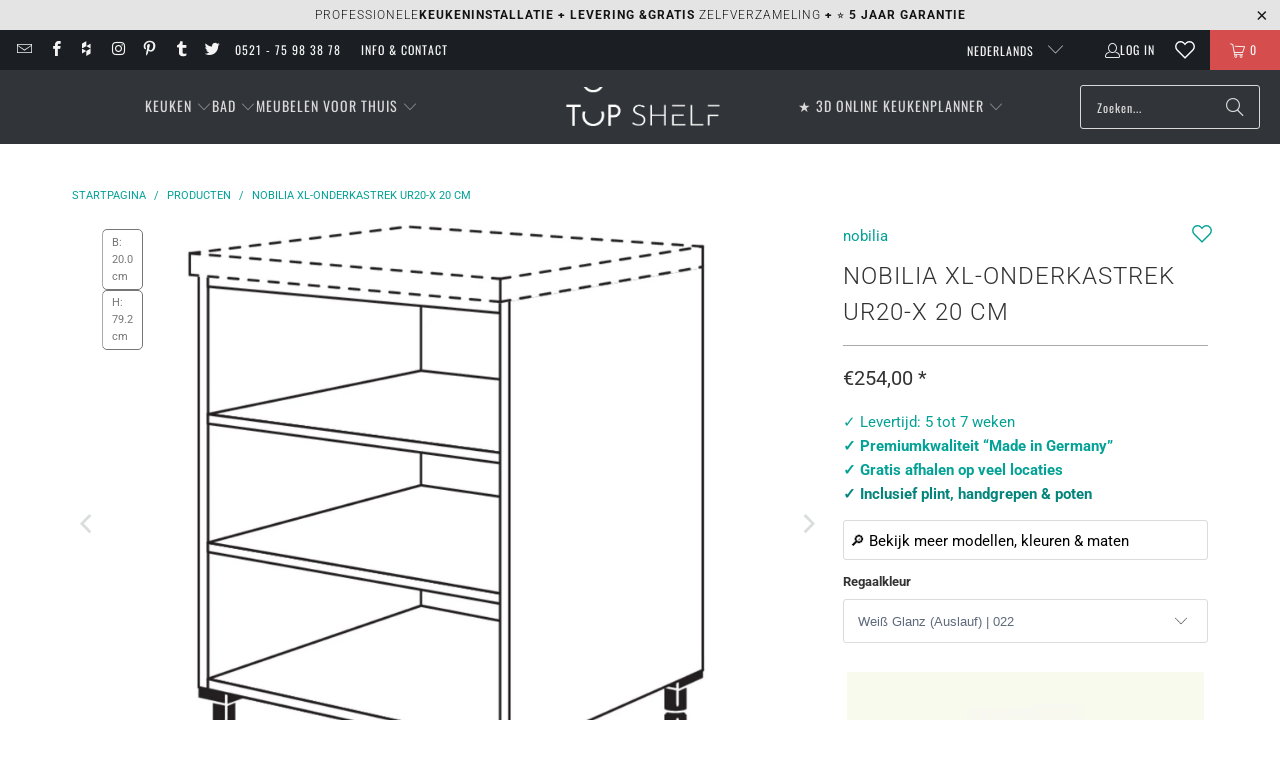

--- FILE ---
content_type: text/html; charset=utf-8
request_url: https://top-shelf.de/nl/products/nobilia-xl-unterschrankregal-ur20-x-20-cm
body_size: 77894
content:





 <!DOCTYPE html>
<html class="no-js no-touch" lang="nl"> <head>
<script>
  	window._usfGetProductDescription = 1;
	window.Store = window.Store || {};
    window.Store.id = 8336801882;
</script> <meta charset="utf-8">
	<!-- Google Tag Manager -->
	<script>(function(w,d,s,l,i){w[l]=w[l]||[];w[l].push({'gtm.start':
	new Date().getTime(),event:'gtm.js'});var f=d.getElementsByTagName(s)[0],
	j=d.createElement(s),dl=l!='dataLayer'?'&l='+l:'';j.defer=true;j.src=
	'https://www.googletagmanager.com/gtm.js?id='+i+dl;f.parentNode.insertBefore(j,f);
	})(window,document,'script','dataLayer','GTM-5FMBGDB');</script>
	<!-- End Google Tag Manager --> <meta http-equiv="cleartype" content="on"> <meta name="robots" content="index,follow"> <!-- Mobile Specific Metas --> <meta name="HandheldFriendly" content="True"> <meta name="MobileOptimized" content="320"> <meta name="viewport" content="width=device-width,initial-scale=1"> <meta name="theme-color" content="#ffffff">
	<meta name="msvalidate.01" content="8CFB551E303CD696BA1E919807F700DB" />
  	<meta name="p:domain_verify" content="18f4926cfdb9648f02b699a4271e11e4"/> <title>
      nobilia XL-onderkastrek UR20-X 20 cm   - TOP-SHELF.de</title> <meta name="description" content="Product: XL-onderkastrek Aantal planken: 2 vaste planken Zijdiepte: 582 mm Productcategorie: Rekken nobilia XL-onderkastrek - Duurzaamheid en kwaliteit voor uw keuken Het nobilia XL-onderkastrek met 2 vaste planken en een zijdiepte van 582 mm is de perfecte aanvulling voor uw keuken. Als Europa&#39;s grootste fabrikant van"/> <!-- Preconnect Domains --> <link rel="preconnect" href="https://fonts.shopifycdn.com" /> <link rel="preconnect" href="https://cdn.shopify.com" /> <link rel="preconnect" href="https://v.shopify.com" /> <link rel="preconnect" href="https://cdn.shopifycloud.com" /> <link rel="preconnect" href="https://monorail-edge.shopifysvc.com"> <link rel="preconnect" href="https://node1.itoris.com"> <link rel="preconnect" href="https://cdn.jsdelivr.net"> <!-- fallback for browsers that don't support preconnect --> <link rel="dns-prefetch" href="https://fonts.shopifycdn.com" /> <link rel="dns-prefetch" href="https://cdn.shopify.com" /> <link rel="dns-prefetch" href="https://v.shopify.com" /> <link rel="dns-prefetch" href="https://cdn.shopifycloud.com" /> <link rel="dns-prefetch" href="https://monorail-edge.shopifysvc.com"> <link rel="dns-prefetch" href="https://node1.itoris.com"> <link rel="dns-prefetch" href="https://cdn.jsdelivr.net"> <!-- Preload Assets --> <link rel="preload" href="//top-shelf.de/cdn/shop/t/35/assets/jquery3.3.1.min.js?v=61395414644828968241715537548" as="script"> <link rel="preload" href="//top-shelf.de/cdn/shop/t/35/assets/fancybox.css?v=19278034316635137701691599220" as="style"> <link rel="preload" href="//top-shelf.de/cdn/shop/t/35/assets/styles.css?v=160960758814775129331768235197" as="style"> <link rel="preload" href="//top-shelf.de/cdn/shop/t/35/assets/jquery.min.js?v=81049236547974671631715539575" as="script"> <link rel="preload" href="//top-shelf.de/cdn/shop/t/35/assets/vendors.js?v=104423313154342201761716473704" as="script"> <link rel="preload" href="//top-shelf.de/cdn/shop/t/35/assets/sections.js?v=74926992116413141571728986730" as="script"> <link rel="preload" href="//top-shelf.de/cdn/shop/t/35/assets/utilities.js?v=142119078874489612641691599240" as="script"> <link rel="preload" href="//top-shelf.de/cdn/shop/t/35/assets/app.js?v=72357260589120880331728984089" as="script"> <!-- Stylesheet for Fancybox library --> <link href="//top-shelf.de/cdn/shop/t/35/assets/fancybox.css?v=19278034316635137701691599220" rel="stylesheet" type="text/css" media="all" /> <!-- Stylesheets for Turbo --> <link href="//top-shelf.de/cdn/shop/t/35/assets/styles.css?v=160960758814775129331768235197" rel="stylesheet" type="text/css" media="all" /> <script>
      window.lazySizesConfig = window.lazySizesConfig || {};

      lazySizesConfig.expand = 300;
      lazySizesConfig.loadHidden = false;

      /*! lazysizes - v5.2.2 - bgset plugin */
      !function(e,t){var a=function(){t(e.lazySizes),e.removeEventListener("lazyunveilread",a,!0)};t=t.bind(null,e,e.document),"object"==typeof module&&module.exports?t(require("lazysizes")):"function"==typeof define&&define.amd?define(["lazysizes"],t):e.lazySizes?a():e.addEventListener("lazyunveilread",a,!0)}(window,function(e,z,g){"use strict";var c,y,b,f,i,s,n,v,m;e.addEventListener&&(c=g.cfg,y=/\s+/g,b=/\s*\|\s+|\s+\|\s*/g,f=/^(.+?)(?:\s+\[\s*(.+?)\s*\])(?:\s+\[\s*(.+?)\s*\])?$/,i=/^\s*\(*\s*type\s*:\s*(.+?)\s*\)*\s*$/,s=/\(|\)|'/,n={contain:1,cover:1},v=function(e,t){var a;t&&((a=t.match(i))&&a[1]?e.setAttribute("type",a[1]):e.setAttribute("media",c.customMedia[t]||t))},m=function(e){var t,a,i,r;e.target._lazybgset&&(a=(t=e.target)._lazybgset,(i=t.currentSrc||t.src)&&((r=g.fire(a,"bgsetproxy",{src:i,useSrc:s.test(i)?JSON.stringify(i):i})).defaultPrevented||(a.style.backgroundImage="url("+r.detail.useSrc+")")),t._lazybgsetLoading&&(g.fire(a,"_lazyloaded",{},!1,!0),delete t._lazybgsetLoading))},addEventListener("lazybeforeunveil",function(e){var t,a,i,r,s,n,l,d,o,u;!e.defaultPrevented&&(t=e.target.getAttribute("data-bgset"))&&(o=e.target,(u=z.createElement("img")).alt="",u._lazybgsetLoading=!0,e.detail.firesLoad=!0,a=t,i=o,r=u,s=z.createElement("picture"),n=i.getAttribute(c.sizesAttr),l=i.getAttribute("data-ratio"),d=i.getAttribute("data-optimumx"),i._lazybgset&&i._lazybgset.parentNode==i&&i.removeChild(i._lazybgset),Object.defineProperty(r,"_lazybgset",{value:i,writable:!0}),Object.defineProperty(i,"_lazybgset",{value:s,writable:!0}),a=a.replace(y," ").split(b),s.style.display="none",r.className=c.lazyClass,1!=a.length||n||(n="auto"),a.forEach(function(e){var t,a=z.createElement("source");n&&"auto"!=n&&a.setAttribute("sizes",n),(t=e.match(f))?(a.setAttribute(c.srcsetAttr,t[1]),v(a,t[2]),v(a,t[3])):a.setAttribute(c.srcsetAttr,e),s.appendChild(a)}),n&&(r.setAttribute(c.sizesAttr,n),i.removeAttribute(c.sizesAttr),i.removeAttribute("sizes")),d&&r.setAttribute("data-optimumx",d),l&&r.setAttribute("data-ratio",l),s.appendChild(r),i.appendChild(s),setTimeout(function(){g.loader.unveil(u),g.rAF(function(){g.fire(u,"_lazyloaded",{},!0,!0),u.complete&&m({target:u})})}))}),z.addEventListener("load",m,!0),e.addEventListener("lazybeforesizes",function(e){var t,a,i,r;e.detail.instance==g&&e.target._lazybgset&&e.detail.dataAttr&&(t=e.target._lazybgset,i=t,r=(getComputedStyle(i)||{getPropertyValue:function(){}}).getPropertyValue("background-size"),!n[r]&&n[i.style.backgroundSize]&&(r=i.style.backgroundSize),n[a=r]&&(e.target._lazysizesParentFit=a,g.rAF(function(){e.target.setAttribute("data-parent-fit",a),e.target._lazysizesParentFit&&delete e.target._lazysizesParentFit})))},!0),z.documentElement.addEventListener("lazybeforesizes",function(e){var t,a;!e.defaultPrevented&&e.target._lazybgset&&e.detail.instance==g&&(e.detail.width=(t=e.target._lazybgset,a=g.gW(t,t.parentNode),(!t._lazysizesWidth||a>t._lazysizesWidth)&&(t._lazysizesWidth=a),t._lazysizesWidth))}))});

      /*! lazysizes - v5.2.2 */
      !function(e){var t=function(u,D,f){"use strict";var k,H;if(function(){var e;var t={lazyClass:"lazyload",loadedClass:"lazyloaded",loadingClass:"lazyloading",preloadClass:"lazypreload",errorClass:"lazyerror",autosizesClass:"lazyautosizes",srcAttr:"data-src",srcsetAttr:"data-srcset",sizesAttr:"data-sizes",minSize:40,customMedia:{},init:true,expFactor:1.5,hFac:.8,loadMode:2,loadHidden:true,ricTimeout:0,throttleDelay:125};H=u.lazySizesConfig||u.lazysizesConfig||{};for(e in t){if(!(e in H)){H[e]=t[e]}}}(),!D||!D.getElementsByClassName){return{init:function(){},cfg:H,noSupport:true}}var O=D.documentElement,a=u.HTMLPictureElement,P="addEventListener",$="getAttribute",q=u[P].bind(u),I=u.setTimeout,U=u.requestAnimationFrame||I,l=u.requestIdleCallback,j=/^picture$/i,r=["load","error","lazyincluded","_lazyloaded"],i={},G=Array.prototype.forEach,J=function(e,t){if(!i[t]){i[t]=new RegExp("(\\s|^)"+t+"(\\s|$)")}return i[t].test(e[$]("class")||"")&&i[t]},K=function(e,t){if(!J(e,t)){e.setAttribute("class",(e[$]("class")||"").trim()+" "+t)}},Q=function(e,t){var i;if(i=J(e,t)){e.setAttribute("class",(e[$]("class")||"").replace(i," "))}},V=function(t,i,e){var a=e?P:"removeEventListener";if(e){V(t,i)}r.forEach(function(e){t[a](e,i)})},X=function(e,t,i,a,r){var n=D.createEvent("Event");if(!i){i={}}i.instance=k;n.initEvent(t,!a,!r);n.detail=i;e.dispatchEvent(n);return n},Y=function(e,t){var i;if(!a&&(i=u.picturefill||H.pf)){if(t&&t.src&&!e[$]("srcset")){e.setAttribute("srcset",t.src)}i({reevaluate:true,elements:[e]})}else if(t&&t.src){e.src=t.src}},Z=function(e,t){return(getComputedStyle(e,null)||{})[t]},s=function(e,t,i){i=i||e.offsetWidth;while(i<H.minSize&&t&&!e._lazysizesWidth){i=t.offsetWidth;t=t.parentNode}return i},ee=function(){var i,a;var t=[];var r=[];var n=t;var s=function(){var e=n;n=t.length?r:t;i=true;a=false;while(e.length){e.shift()()}i=false};var e=function(e,t){if(i&&!t){e.apply(this,arguments)}else{n.push(e);if(!a){a=true;(D.hidden?I:U)(s)}}};e._lsFlush=s;return e}(),te=function(i,e){return e?function(){ee(i)}:function(){var e=this;var t=arguments;ee(function(){i.apply(e,t)})}},ie=function(e){var i;var a=0;var r=H.throttleDelay;var n=H.ricTimeout;var t=function(){i=false;a=f.now();e()};var s=l&&n>49?function(){l(t,{timeout:n});if(n!==H.ricTimeout){n=H.ricTimeout}}:te(function(){I(t)},true);return function(e){var t;if(e=e===true){n=33}if(i){return}i=true;t=r-(f.now()-a);if(t<0){t=0}if(e||t<9){s()}else{I(s,t)}}},ae=function(e){var t,i;var a=99;var r=function(){t=null;e()};var n=function(){var e=f.now()-i;if(e<a){I(n,a-e)}else{(l||r)(r)}};return function(){i=f.now();if(!t){t=I(n,a)}}},e=function(){var v,m,c,h,e;var y,z,g,p,C,b,A;var n=/^img$/i;var d=/^iframe$/i;var E="onscroll"in u&&!/(gle|ing)bot/.test(navigator.userAgent);var _=0;var w=0;var N=0;var M=-1;var x=function(e){N--;if(!e||N<0||!e.target){N=0}};var W=function(e){if(A==null){A=Z(D.body,"visibility")=="hidden"}return A||!(Z(e.parentNode,"visibility")=="hidden"&&Z(e,"visibility")=="hidden")};var S=function(e,t){var i;var a=e;var r=W(e);g-=t;b+=t;p-=t;C+=t;while(r&&(a=a.offsetParent)&&a!=D.body&&a!=O){r=(Z(a,"opacity")||1)>0;if(r&&Z(a,"overflow")!="visible"){i=a.getBoundingClientRect();r=C>i.left&&p<i.right&&b>i.top-1&&g<i.bottom+1}}return r};var t=function(){var e,t,i,a,r,n,s,l,o,u,f,c;var d=k.elements;if((h=H.loadMode)&&N<8&&(e=d.length)){t=0;M++;for(;t<e;t++){if(!d[t]||d[t]._lazyRace){continue}if(!E||k.prematureUnveil&&k.prematureUnveil(d[t])){R(d[t]);continue}if(!(l=d[t][$]("data-expand"))||!(n=l*1)){n=w}if(!u){u=!H.expand||H.expand<1?O.clientHeight>500&&O.clientWidth>500?500:370:H.expand;k._defEx=u;f=u*H.expFactor;c=H.hFac;A=null;if(w<f&&N<1&&M>2&&h>2&&!D.hidden){w=f;M=0}else if(h>1&&M>1&&N<6){w=u}else{w=_}}if(o!==n){y=innerWidth+n*c;z=innerHeight+n;s=n*-1;o=n}i=d[t].getBoundingClientRect();if((b=i.bottom)>=s&&(g=i.top)<=z&&(C=i.right)>=s*c&&(p=i.left)<=y&&(b||C||p||g)&&(H.loadHidden||W(d[t]))&&(m&&N<3&&!l&&(h<3||M<4)||S(d[t],n))){R(d[t]);r=true;if(N>9){break}}else if(!r&&m&&!a&&N<4&&M<4&&h>2&&(v[0]||H.preloadAfterLoad)&&(v[0]||!l&&(b||C||p||g||d[t][$](H.sizesAttr)!="auto"))){a=v[0]||d[t]}}if(a&&!r){R(a)}}};var i=ie(t);var B=function(e){var t=e.target;if(t._lazyCache){delete t._lazyCache;return}x(e);K(t,H.loadedClass);Q(t,H.loadingClass);V(t,L);X(t,"lazyloaded")};var a=te(B);var L=function(e){a({target:e.target})};var T=function(t,i){try{t.contentWindow.location.replace(i)}catch(e){t.src=i}};var F=function(e){var t;var i=e[$](H.srcsetAttr);if(t=H.customMedia[e[$]("data-media")||e[$]("media")]){e.setAttribute("media",t)}if(i){e.setAttribute("srcset",i)}};var s=te(function(t,e,i,a,r){var n,s,l,o,u,f;if(!(u=X(t,"lazybeforeunveil",e)).defaultPrevented){if(a){if(i){K(t,H.autosizesClass)}else{t.setAttribute("sizes",a)}}s=t[$](H.srcsetAttr);n=t[$](H.srcAttr);if(r){l=t.parentNode;o=l&&j.test(l.nodeName||"")}f=e.firesLoad||"src"in t&&(s||n||o);u={target:t};K(t,H.loadingClass);if(f){clearTimeout(c);c=I(x,2500);V(t,L,true)}if(o){G.call(l.getElementsByTagName("source"),F)}if(s){t.setAttribute("srcset",s)}else if(n&&!o){if(d.test(t.nodeName)){T(t,n)}else{t.src=n}}if(r&&(s||o)){Y(t,{src:n})}}if(t._lazyRace){delete t._lazyRace}Q(t,H.lazyClass);ee(function(){var e=t.complete&&t.naturalWidth>1;if(!f||e){if(e){K(t,"ls-is-cached")}B(u);t._lazyCache=true;I(function(){if("_lazyCache"in t){delete t._lazyCache}},9)}if(t.loading=="lazy"){N--}},true)});var R=function(e){if(e._lazyRace){return}var t;var i=n.test(e.nodeName);var a=i&&(e[$](H.sizesAttr)||e[$]("sizes"));var r=a=="auto";if((r||!m)&&i&&(e[$]("src")||e.srcset)&&!e.complete&&!J(e,H.errorClass)&&J(e,H.lazyClass)){return}t=X(e,"lazyunveilread").detail;if(r){re.updateElem(e,true,e.offsetWidth)}e._lazyRace=true;N++;s(e,t,r,a,i)};var r=ae(function(){H.loadMode=3;i()});var l=function(){if(H.loadMode==3){H.loadMode=2}r()};var o=function(){if(m){return}if(f.now()-e<999){I(o,999);return}m=true;H.loadMode=3;i();q("scroll",l,true)};return{_:function(){e=f.now();k.elements=D.getElementsByClassName(H.lazyClass);v=D.getElementsByClassName(H.lazyClass+" "+H.preloadClass);q("scroll",i,true);q("resize",i,true);q("pageshow",function(e){if(e.persisted){var t=D.querySelectorAll("."+H.loadingClass);if(t.length&&t.forEach){U(function(){t.forEach(function(e){if(e.complete){R(e)}})})}}});if(u.MutationObserver){new MutationObserver(i).observe(O,{childList:true,subtree:true,attributes:true})}else{O[P]("DOMNodeInserted",i,true);O[P]("DOMAttrModified",i,true);setInterval(i,999)}q("hashchange",i,true);["focus","mouseover","click","load","transitionend","animationend"].forEach(function(e){D[P](e,i,true)});if(/d$|^c/.test(D.readyState)){o()}else{q("load",o);D[P]("DOMContentLoaded",i);I(o,2e4)}if(k.elements.length){t();ee._lsFlush()}else{i()}},checkElems:i,unveil:R,_aLSL:l}}(),re=function(){var i;var n=te(function(e,t,i,a){var r,n,s;e._lazysizesWidth=a;a+="px";e.setAttribute("sizes",a);if(j.test(t.nodeName||"")){r=t.getElementsByTagName("source");for(n=0,s=r.length;n<s;n++){r[n].setAttribute("sizes",a)}}if(!i.detail.dataAttr){Y(e,i.detail)}});var a=function(e,t,i){var a;var r=e.parentNode;if(r){i=s(e,r,i);a=X(e,"lazybeforesizes",{width:i,dataAttr:!!t});if(!a.defaultPrevented){i=a.detail.width;if(i&&i!==e._lazysizesWidth){n(e,r,a,i)}}}};var e=function(){var e;var t=i.length;if(t){e=0;for(;e<t;e++){a(i[e])}}};var t=ae(e);return{_:function(){i=D.getElementsByClassName(H.autosizesClass);q("resize",t)},checkElems:t,updateElem:a}}(),t=function(){if(!t.i&&D.getElementsByClassName){t.i=true;re._();e._()}};return I(function(){H.init&&t()}),k={cfg:H,autoSizer:re,loader:e,init:t,uP:Y,aC:K,rC:Q,hC:J,fire:X,gW:s,rAF:ee}}(e,e.document,Date);e.lazySizes=t,"object"==typeof module&&module.exports&&(module.exports=t)}("undefined"!=typeof window?window:{});</script> <!-- Icons --> <link rel="shortcut icon" type="image/x-icon" href="//top-shelf.de/cdn/shop/files/favicon_48x48_3d502c8e-d3ab-474b-9fe3-0f5ee461c5ac_180x180.gif?v=1613685515"> <link rel="apple-touch-icon" href="//top-shelf.de/cdn/shop/files/favicon_48x48_3d502c8e-d3ab-474b-9fe3-0f5ee461c5ac_180x180.gif?v=1613685515"/> <link rel="apple-touch-icon" sizes="57x57" href="//top-shelf.de/cdn/shop/files/favicon_48x48_3d502c8e-d3ab-474b-9fe3-0f5ee461c5ac_57x57.gif?v=1613685515"/> <link rel="apple-touch-icon" sizes="60x60" href="//top-shelf.de/cdn/shop/files/favicon_48x48_3d502c8e-d3ab-474b-9fe3-0f5ee461c5ac_60x60.gif?v=1613685515"/> <link rel="apple-touch-icon" sizes="72x72" href="//top-shelf.de/cdn/shop/files/favicon_48x48_3d502c8e-d3ab-474b-9fe3-0f5ee461c5ac_72x72.gif?v=1613685515"/> <link rel="apple-touch-icon" sizes="76x76" href="//top-shelf.de/cdn/shop/files/favicon_48x48_3d502c8e-d3ab-474b-9fe3-0f5ee461c5ac_76x76.gif?v=1613685515"/> <link rel="apple-touch-icon" sizes="114x114" href="//top-shelf.de/cdn/shop/files/favicon_48x48_3d502c8e-d3ab-474b-9fe3-0f5ee461c5ac_114x114.gif?v=1613685515"/> <link rel="apple-touch-icon" sizes="180x180" href="//top-shelf.de/cdn/shop/files/favicon_48x48_3d502c8e-d3ab-474b-9fe3-0f5ee461c5ac_180x180.gif?v=1613685515"/> <link rel="apple-touch-icon" sizes="228x228" href="//top-shelf.de/cdn/shop/files/favicon_48x48_3d502c8e-d3ab-474b-9fe3-0f5ee461c5ac_228x228.gif?v=1613685515"/> <link rel="canonical" href="https://top-shelf.de/nl/products/nobilia-xl-unterschrankregal-ur20-x-20-cm"/> <script src="//top-shelf.de/cdn/shop/t/35/assets/jquery3.3.1.min.js?v=61395414644828968241715537548" defer></script> <script src="//top-shelf.de/cdn/shop/t/35/assets/jquery.min.js?v=81049236547974671631715539575" defer></script> <script>
      window.PXUTheme = window.PXUTheme || {};
      window.PXUTheme.version = '9.1.0';
      window.PXUTheme.name = 'Turbo';</script>
    
    
<template id="price-ui">
<span class="price " data-price></span><span class="compare-at-price" data-compare-at-price></span><span class="unit-pricing" data-unit-pricing>


</span></template> <template id="price-ui-badge">
<div class="price-ui-badge__sticker price-ui-badge__sticker--"> <span class="price-ui-badge__sticker-text" data-badge></span></div></template> <template id="price-ui__price">
<span class="money" data-price></span></template> <template id="price-ui__price-range">
<span class="price-min" data-price-min><span class="money" data-price></span></span> - 
<span class="price-max" data-price-max><span class="money" data-price></span></span></template> <template id="price-ui__unit-pricing">
<span class="unit-quantity" data-unit-quantity></span> | 
<span class="unit-price" data-unit-price><span class="money" data-price></span></span> / 
<span class="unit-measurement" data-unit-measurement></span></template> <template id="price-ui-badge__percent-savings-range">Bewaar tot 
<span data-price-percent></span>%</template> <template id="price-ui-badge__percent-savings">Opslaan op computer 
<span data-price-percent></span>%</template> <template id="price-ui-badge__price-savings-range">Bewaar tot 
<span class="money" data-price></span></template> <template id="price-ui-badge__price-savings">Opslaan op computer 
<span class="money" data-price></span></template> <template id="price-ui-badge__on-sale">verkoop</template> <template id="price-ui-badge__sold-out">Uitverkocht</template> <template id="price-ui-badge__in-stock">Op voorraad</template> <script>
      
window.PXUTheme = window.PXUTheme || {};


window.PXUTheme.theme_settings = {};
window.PXUTheme.currency = {};
window.PXUTheme.routes = window.PXUTheme.routes || {};


window.PXUTheme.theme_settings.display_tos_checkbox = false;
window.PXUTheme.theme_settings.go_to_checkout = true;
window.PXUTheme.theme_settings.cart_action = "ajax";
window.PXUTheme.theme_settings.cart_shipping_calculator = true;


window.PXUTheme.theme_settings.collection_swatches = false;
window.PXUTheme.theme_settings.collection_secondary_image = true;


window.PXUTheme.currency.show_multiple_currencies = false;
window.PXUTheme.currency.shop_currency = "EUR";
window.PXUTheme.currency.default_currency = "EUR";
window.PXUTheme.currency.display_format = "money_format";
window.PXUTheme.currency.money_format = "€{{amount_with_comma_separator}}";
window.PXUTheme.currency.money_format_no_currency = "€{{amount_with_comma_separator}}";
window.PXUTheme.currency.money_format_currency = "€{{amount_with_comma_separator}} EUR";
window.PXUTheme.currency.native_multi_currency = false;
window.PXUTheme.currency.iso_code = "EUR";
window.PXUTheme.currency.symbol = "€";


window.PXUTheme.theme_settings.display_inventory_left = false;
window.PXUTheme.theme_settings.inventory_threshold = 10;
window.PXUTheme.theme_settings.limit_quantity = false;


window.PXUTheme.theme_settings.menu_position = "inline";


window.PXUTheme.theme_settings.newsletter_popup = false;
window.PXUTheme.theme_settings.newsletter_popup_days = "7";
window.PXUTheme.theme_settings.newsletter_popup_mobile = false;
window.PXUTheme.theme_settings.newsletter_popup_seconds = 10;


window.PXUTheme.theme_settings.pagination_type = "basic_pagination";


window.PXUTheme.theme_settings.enable_shopify_collection_badges = false;
window.PXUTheme.theme_settings.quick_shop_thumbnail_position = "bottom-thumbnails";
window.PXUTheme.theme_settings.product_form_style = "select";
window.PXUTheme.theme_settings.sale_banner_enabled = false;
window.PXUTheme.theme_settings.display_savings = true;
window.PXUTheme.theme_settings.display_sold_out_price = true;
window.PXUTheme.theme_settings.free_text = "Gratis";
window.PXUTheme.theme_settings.video_looping = false;
window.PXUTheme.theme_settings.quick_shop_style = "inline";
window.PXUTheme.theme_settings.hover_enabled = false;


window.PXUTheme.routes.cart_url = "/nl/cart";
window.PXUTheme.routes.root_url = "/nl";
window.PXUTheme.routes.search_url = "/nl/search";
window.PXUTheme.routes.all_products_collection_url = "/nl/collections/all";
window.PXUTheme.routes.product_recommendations_url = "/nl/recommendations/products";
window.PXUTheme.routes.predictive_search_url = "/nl/search/suggest";


window.PXUTheme.theme_settings.image_loading_style = "blur-up";


window.PXUTheme.theme_settings.enable_autocomplete = false;


window.PXUTheme.theme_settings.page_dots_enabled = true;
window.PXUTheme.theme_settings.slideshow_arrow_size = "light";


window.PXUTheme.theme_settings.quick_shop_enabled = false;


window.PXUTheme.translation = {};


window.PXUTheme.translation.agree_to_terms_warning = "Bij het afrekenen moet u akkoord gaan met de algemene voorwaarden.";
window.PXUTheme.translation.one_item_left = "Artikelen zijn gebleven";
window.PXUTheme.translation.items_left_text = "Artikelen zijn gebleven";
window.PXUTheme.translation.cart_savings_text = "Totale besparingen";
window.PXUTheme.translation.cart_discount_text = "Korting";
window.PXUTheme.translation.cart_subtotal_text = "Subtotaal";
window.PXUTheme.translation.cart_remove_text = "VERWIJDERD";
window.PXUTheme.translation.cart_free_text = "Gratis";


window.PXUTheme.translation.newsletter_success_text = "Bedankt dat je lid bent geworden van onze mailinglijst!";


window.PXUTheme.translation.notify_email = "Vul je e-mailadres in...";
window.PXUTheme.translation.notify_email_value = "Translation missing: nl.contact.fields.email";
window.PXUTheme.translation.notify_email_send = "Van jou";
window.PXUTheme.translation.notify_message_first = "Laat het mij weten als";
window.PXUTheme.translation.notify_message_last = "is beschikbaar -";
window.PXUTheme.translation.notify_success_text = "Bedankt! Wij laten het u weten zodra het product beschikbaar is!";


window.PXUTheme.translation.add_to_cart = "Voeg toe aan winkelkar";
window.PXUTheme.translation.coming_soon_text = "Komt eraan";
window.PXUTheme.translation.sold_out_text = "Uitverkocht";
window.PXUTheme.translation.sale_text = "Verkoop";
window.PXUTheme.translation.savings_text = "Je bespaart";
window.PXUTheme.translation.from_text = "ab";
window.PXUTheme.translation.new_text = "Of";
window.PXUTheme.translation.pre_order_text = "voorafgaande bestelling";
window.PXUTheme.translation.unavailable_text = "Niet beschikbaar";


window.PXUTheme.translation.all_results = "Toon alle resultaten";
window.PXUTheme.translation.no_results = "Geen resultaten gevonden.";


window.PXUTheme.media_queries = {};
window.PXUTheme.media_queries.small = window.matchMedia( "(max-width: 480px)" );
window.PXUTheme.media_queries.medium = window.matchMedia( "(max-width: 798px)" );
window.PXUTheme.media_queries.large = window.matchMedia( "(min-width: 799px)" );
window.PXUTheme.media_queries.larger = window.matchMedia( "(min-width: 960px)" );
window.PXUTheme.media_queries.xlarge = window.matchMedia( "(min-width: 1200px)" );
window.PXUTheme.media_queries.ie10 = window.matchMedia( "all and (-ms-high-contrast: none), (-ms-high-contrast: active)" );
window.PXUTheme.media_queries.tablet = window.matchMedia( "only screen and (min-width: 799px) and (max-width: 1024px)" );
window.PXUTheme.media_queries.mobile_and_tablet = window.matchMedia( "(max-width: 1024px)" );</script> <script src="//top-shelf.de/cdn/shop/t/35/assets/vendors.js?v=104423313154342201761716473704" defer></script> <script src="//top-shelf.de/cdn/shop/t/35/assets/sections.js?v=74926992116413141571728986730" defer></script> <script src="//top-shelf.de/cdn/shop/t/35/assets/utilities.js?v=142119078874489612641691599240" defer></script> <script src="//top-shelf.de/cdn/shop/t/35/assets/app.js?v=72357260589120880331728984089" defer></script> <script></script> <script>window.performance && window.performance.mark && window.performance.mark('shopify.content_for_header.start');</script><meta name="google-site-verification" content="EBeLjVjFUzVah68unsxb7H5MFjDgRhPdmvFC-1JJ034">
<meta id="shopify-digital-wallet" name="shopify-digital-wallet" content="/8336801882/digital_wallets/dialog">
<meta name="shopify-checkout-api-token" content="e63dd99a1d4738496c7ab6607379562a">
<meta id="in-context-paypal-metadata" data-shop-id="8336801882" data-venmo-supported="false" data-environment="production" data-locale="nl_NL" data-paypal-v4="true" data-currency="EUR">
<link rel="alternate" hreflang="x-default" href="https://top-shelf.de/products/nobilia-xl-unterschrankregal-ur20-x-20-cm">
<link rel="alternate" hreflang="de" href="https://top-shelf.de/products/nobilia-xl-unterschrankregal-ur20-x-20-cm">
<link rel="alternate" hreflang="en" href="https://top-shelf.de/en/products/nobilia-xl-unterschrankregal-ur20-x-20-cm">
<link rel="alternate" hreflang="fr" href="https://top-shelf.de/fr/products/nobilia-xl-unterschrankregal-ur20-x-20-cm">
<link rel="alternate" hreflang="nl" href="https://top-shelf.de/nl/products/nobilia-xl-unterschrankregal-ur20-x-20-cm">
<link rel="alternate" hreflang="es" href="https://top-shelf.de/es/products/nobilia-xl-unterschrankregal-ur20-x-20-cm">
<link rel="alternate" type="application/json+oembed" href="https://top-shelf.de/nl/products/nobilia-xl-unterschrankregal-ur20-x-20-cm.oembed">
<script async="async" src="/checkouts/internal/preloads.js?locale=nl-DE"></script>
<link rel="preconnect" href="https://shop.app" crossorigin="anonymous">
<script async="async" src="https://shop.app/checkouts/internal/preloads.js?locale=nl-DE&shop_id=8336801882" crossorigin="anonymous"></script>
<script id="apple-pay-shop-capabilities" type="application/json">{"shopId":8336801882,"countryCode":"DE","currencyCode":"EUR","merchantCapabilities":["supports3DS"],"merchantId":"gid:\/\/shopify\/Shop\/8336801882","merchantName":"TOP-SHELF.de","requiredBillingContactFields":["postalAddress","email","phone"],"requiredShippingContactFields":["postalAddress","email","phone"],"shippingType":"shipping","supportedNetworks":["visa","maestro","masterCard","amex"],"total":{"type":"pending","label":"TOP-SHELF.de","amount":"1.00"},"shopifyPaymentsEnabled":true,"supportsSubscriptions":true}</script>
<script id="shopify-features" type="application/json">{"accessToken":"e63dd99a1d4738496c7ab6607379562a","betas":["rich-media-storefront-analytics"],"domain":"top-shelf.de","predictiveSearch":true,"shopId":8336801882,"locale":"nl"}</script>
<script>var Shopify = Shopify || {};
Shopify.shop = "top-shelf-de.myshopify.com";
Shopify.locale = "nl";
Shopify.currency = {"active":"EUR","rate":"1.0"};
Shopify.country = "DE";
Shopify.theme = {"name":"Turbo 9.1 (9.8.2023)","id":143953330440,"schema_name":"Turbo","schema_version":"9.1.0","theme_store_id":null,"role":"main"};
Shopify.theme.handle = "null";
Shopify.theme.style = {"id":null,"handle":null};
Shopify.cdnHost = "top-shelf.de/cdn";
Shopify.routes = Shopify.routes || {};
Shopify.routes.root = "/nl/";</script>
<script type="module">!function(o){(o.Shopify=o.Shopify||{}).modules=!0}(window);</script>
<script>!function(o){function n(){var o=[];function n(){o.push(Array.prototype.slice.apply(arguments))}return n.q=o,n}var t=o.Shopify=o.Shopify||{};t.loadFeatures=n(),t.autoloadFeatures=n()}(window);</script>
<script>
  window.ShopifyPay = window.ShopifyPay || {};
  window.ShopifyPay.apiHost = "shop.app\/pay";
  window.ShopifyPay.redirectState = null;
</script>
<script id="shop-js-analytics" type="application/json">{"pageType":"product"}</script>
<script defer="defer" async type="module" src="//top-shelf.de/cdn/shopifycloud/shop-js/modules/v2/client.init-shop-cart-sync_CwGft62q.nl.esm.js"></script>
<script defer="defer" async type="module" src="//top-shelf.de/cdn/shopifycloud/shop-js/modules/v2/chunk.common_BAeYDmFP.esm.js"></script>
<script defer="defer" async type="module" src="//top-shelf.de/cdn/shopifycloud/shop-js/modules/v2/chunk.modal_B9qqLDBC.esm.js"></script>
<script type="module">
  await import("//top-shelf.de/cdn/shopifycloud/shop-js/modules/v2/client.init-shop-cart-sync_CwGft62q.nl.esm.js");
await import("//top-shelf.de/cdn/shopifycloud/shop-js/modules/v2/chunk.common_BAeYDmFP.esm.js");
await import("//top-shelf.de/cdn/shopifycloud/shop-js/modules/v2/chunk.modal_B9qqLDBC.esm.js");

  window.Shopify.SignInWithShop?.initShopCartSync?.({"fedCMEnabled":true,"windoidEnabled":true});

</script>
<script>
  window.Shopify = window.Shopify || {};
  if (!window.Shopify.featureAssets) window.Shopify.featureAssets = {};
  window.Shopify.featureAssets['shop-js'] = {"shop-cart-sync":["modules/v2/client.shop-cart-sync_DYxNzuQz.nl.esm.js","modules/v2/chunk.common_BAeYDmFP.esm.js","modules/v2/chunk.modal_B9qqLDBC.esm.js"],"init-fed-cm":["modules/v2/client.init-fed-cm_CjDsDcAw.nl.esm.js","modules/v2/chunk.common_BAeYDmFP.esm.js","modules/v2/chunk.modal_B9qqLDBC.esm.js"],"shop-cash-offers":["modules/v2/client.shop-cash-offers_ClkbB2SN.nl.esm.js","modules/v2/chunk.common_BAeYDmFP.esm.js","modules/v2/chunk.modal_B9qqLDBC.esm.js"],"shop-login-button":["modules/v2/client.shop-login-button_WLp3fA_k.nl.esm.js","modules/v2/chunk.common_BAeYDmFP.esm.js","modules/v2/chunk.modal_B9qqLDBC.esm.js"],"pay-button":["modules/v2/client.pay-button_CMzcDx7A.nl.esm.js","modules/v2/chunk.common_BAeYDmFP.esm.js","modules/v2/chunk.modal_B9qqLDBC.esm.js"],"shop-button":["modules/v2/client.shop-button_C5HrfeZa.nl.esm.js","modules/v2/chunk.common_BAeYDmFP.esm.js","modules/v2/chunk.modal_B9qqLDBC.esm.js"],"avatar":["modules/v2/client.avatar_BTnouDA3.nl.esm.js"],"init-windoid":["modules/v2/client.init-windoid_BPUgzmVN.nl.esm.js","modules/v2/chunk.common_BAeYDmFP.esm.js","modules/v2/chunk.modal_B9qqLDBC.esm.js"],"init-shop-for-new-customer-accounts":["modules/v2/client.init-shop-for-new-customer-accounts_C_53TFWp.nl.esm.js","modules/v2/client.shop-login-button_WLp3fA_k.nl.esm.js","modules/v2/chunk.common_BAeYDmFP.esm.js","modules/v2/chunk.modal_B9qqLDBC.esm.js"],"init-shop-email-lookup-coordinator":["modules/v2/client.init-shop-email-lookup-coordinator_BuZJWlrC.nl.esm.js","modules/v2/chunk.common_BAeYDmFP.esm.js","modules/v2/chunk.modal_B9qqLDBC.esm.js"],"init-shop-cart-sync":["modules/v2/client.init-shop-cart-sync_CwGft62q.nl.esm.js","modules/v2/chunk.common_BAeYDmFP.esm.js","modules/v2/chunk.modal_B9qqLDBC.esm.js"],"shop-toast-manager":["modules/v2/client.shop-toast-manager_3XRE_uEZ.nl.esm.js","modules/v2/chunk.common_BAeYDmFP.esm.js","modules/v2/chunk.modal_B9qqLDBC.esm.js"],"init-customer-accounts":["modules/v2/client.init-customer-accounts_DmSKRkZb.nl.esm.js","modules/v2/client.shop-login-button_WLp3fA_k.nl.esm.js","modules/v2/chunk.common_BAeYDmFP.esm.js","modules/v2/chunk.modal_B9qqLDBC.esm.js"],"init-customer-accounts-sign-up":["modules/v2/client.init-customer-accounts-sign-up_CeYkBAph.nl.esm.js","modules/v2/client.shop-login-button_WLp3fA_k.nl.esm.js","modules/v2/chunk.common_BAeYDmFP.esm.js","modules/v2/chunk.modal_B9qqLDBC.esm.js"],"shop-follow-button":["modules/v2/client.shop-follow-button_EFIbvYjS.nl.esm.js","modules/v2/chunk.common_BAeYDmFP.esm.js","modules/v2/chunk.modal_B9qqLDBC.esm.js"],"checkout-modal":["modules/v2/client.checkout-modal_D8HUqXhX.nl.esm.js","modules/v2/chunk.common_BAeYDmFP.esm.js","modules/v2/chunk.modal_B9qqLDBC.esm.js"],"shop-login":["modules/v2/client.shop-login_BUSqPzuV.nl.esm.js","modules/v2/chunk.common_BAeYDmFP.esm.js","modules/v2/chunk.modal_B9qqLDBC.esm.js"],"lead-capture":["modules/v2/client.lead-capture_CFcRSnZi.nl.esm.js","modules/v2/chunk.common_BAeYDmFP.esm.js","modules/v2/chunk.modal_B9qqLDBC.esm.js"],"payment-terms":["modules/v2/client.payment-terms_DBKgFsWx.nl.esm.js","modules/v2/chunk.common_BAeYDmFP.esm.js","modules/v2/chunk.modal_B9qqLDBC.esm.js"]};
</script>
<script>(function() {
  var isLoaded = false;
  function asyncLoad() {
    if (isLoaded) return;
    isLoaded = true;
    var urls = ["","","","","https:\/\/node1.itoris.com\/dpo\/storefront\/include.js?shop=top-shelf-de.myshopify.com","\/\/cdn.shopify.com\/s\/files\/1\/0257\/0108\/9360\/t\/85\/assets\/usf-license.js?shop=top-shelf-de.myshopify.com"];
    for (var i = 0; i <urls.length; i++) {
      var s = document.createElement('script');
      s.type = 'text/javascript';
      s.async = true;
      s.src = urls[i];
      var x = document.getElementsByTagName('script')[0];
      x.parentNode.insertBefore(s, x);
    }
  };
  if(window.attachEvent) {
    window.attachEvent('onload', asyncLoad);
  } else {
    window.addEventListener('load', asyncLoad, false);
  }
})();</script>
<script id="__st">var __st={"a":8336801882,"offset":3600,"reqid":"b8ace2b7-7c17-4a66-b31d-936c2b8645c5-1769106794","pageurl":"top-shelf.de\/nl\/products\/nobilia-xl-unterschrankregal-ur20-x-20-cm","u":"2f144e62b74e","p":"product","rtyp":"product","rid":7979669029128};</script>
<script>window.ShopifyPaypalV4VisibilityTracking = true;</script>
<script id="captcha-bootstrap">!function(){'use strict';const t='contact',e='account',n='new_comment',o=[[t,t],['blogs',n],['comments',n],[t,'customer']],c=[[e,'customer_login'],[e,'guest_login'],[e,'recover_customer_password'],[e,'create_customer']],r=t=>t.map((([t,e])=>`form[action*='/${t}']:not([data-nocaptcha='true']) input[name='form_type'][value='${e}']`)).join(','),a=t=>()=>t?[...document.querySelectorAll(t)].map((t=>t.form)):[];function s(){const t=[...o],e=r(t);return a(e)}const i='password',u='form_key',d=['recaptcha-v3-token','g-recaptcha-response','h-captcha-response',i],f=()=>{try{return window.sessionStorage}catch{return}},m='__shopify_v',_=t=>t.elements[u];function p(t,e,n=!1){try{const o=window.sessionStorage,c=JSON.parse(o.getItem(e)),{data:r}=function(t){const{data:e,action:n}=t;return t[m]||n?{data:e,action:n}:{data:t,action:n}}(c);for(const[e,n]of Object.entries(r))t.elements[e]&&(t.elements[e].value=n);n&&o.removeItem(e)}catch(o){console.error('form repopulation failed',{error:o})}}const l='form_type',E='cptcha';function T(t){t.dataset[E]=!0}const w=window,h=w.document,L='Shopify',v='ce_forms',y='captcha';let A=!1;((t,e)=>{const n=(g='f06e6c50-85a8-45c8-87d0-21a2b65856fe',I='https://cdn.shopify.com/shopifycloud/storefront-forms-hcaptcha/ce_storefront_forms_captcha_hcaptcha.v1.5.2.iife.js',D={infoText:'Beschermd door hCaptcha',privacyText:'Privacy',termsText:'Voorwaarden'},(t,e,n)=>{const o=w[L][v],c=o.bindForm;if(c)return c(t,g,e,D).then(n);var r;o.q.push([[t,g,e,D],n]),r=I,A||(h.body.append(Object.assign(h.createElement('script'),{id:'captcha-provider',async:!0,src:r})),A=!0)});var g,I,D;w[L]=w[L]||{},w[L][v]=w[L][v]||{},w[L][v].q=[],w[L][y]=w[L][y]||{},w[L][y].protect=function(t,e){n(t,void 0,e),T(t)},Object.freeze(w[L][y]),function(t,e,n,w,h,L){const[v,y,A,g]=function(t,e,n){const i=e?o:[],u=t?c:[],d=[...i,...u],f=r(d),m=r(i),_=r(d.filter((([t,e])=>n.includes(e))));return[a(f),a(m),a(_),s()]}(w,h,L),I=t=>{const e=t.target;return e instanceof HTMLFormElement?e:e&&e.form},D=t=>v().includes(t);t.addEventListener('submit',(t=>{const e=I(t);if(!e)return;const n=D(e)&&!e.dataset.hcaptchaBound&&!e.dataset.recaptchaBound,o=_(e),c=g().includes(e)&&(!o||!o.value);(n||c)&&t.preventDefault(),c&&!n&&(function(t){try{if(!f())return;!function(t){const e=f();if(!e)return;const n=_(t);if(!n)return;const o=n.value;o&&e.removeItem(o)}(t);const e=Array.from(Array(32),(()=>Math.random().toString(36)[2])).join('');!function(t,e){_(t)||t.append(Object.assign(document.createElement('input'),{type:'hidden',name:u})),t.elements[u].value=e}(t,e),function(t,e){const n=f();if(!n)return;const o=[...t.querySelectorAll(`input[type='${i}']`)].map((({name:t})=>t)),c=[...d,...o],r={};for(const[a,s]of new FormData(t).entries())c.includes(a)||(r[a]=s);n.setItem(e,JSON.stringify({[m]:1,action:t.action,data:r}))}(t,e)}catch(e){console.error('failed to persist form',e)}}(e),e.submit())}));const S=(t,e)=>{t&&!t.dataset[E]&&(n(t,e.some((e=>e===t))),T(t))};for(const o of['focusin','change'])t.addEventListener(o,(t=>{const e=I(t);D(e)&&S(e,y())}));const B=e.get('form_key'),M=e.get(l),P=B&&M;t.addEventListener('DOMContentLoaded',(()=>{const t=y();if(P)for(const e of t)e.elements[l].value===M&&p(e,B);[...new Set([...A(),...v().filter((t=>'true'===t.dataset.shopifyCaptcha))])].forEach((e=>S(e,t)))}))}(h,new URLSearchParams(w.location.search),n,t,e,['guest_login'])})(!0,!0)}();</script>
<script integrity="sha256-4kQ18oKyAcykRKYeNunJcIwy7WH5gtpwJnB7kiuLZ1E=" data-source-attribution="shopify.loadfeatures" defer="defer" src="//top-shelf.de/cdn/shopifycloud/storefront/assets/storefront/load_feature-a0a9edcb.js" crossorigin="anonymous"></script>
<script crossorigin="anonymous" defer="defer" src="//top-shelf.de/cdn/shopifycloud/storefront/assets/shopify_pay/storefront-65b4c6d7.js?v=20250812"></script>
<script data-source-attribution="shopify.dynamic_checkout.dynamic.init">var Shopify=Shopify||{};Shopify.PaymentButton=Shopify.PaymentButton||{isStorefrontPortableWallets:!0,init:function(){window.Shopify.PaymentButton.init=function(){};var t=document.createElement("script");t.src="https://top-shelf.de/cdn/shopifycloud/portable-wallets/latest/portable-wallets.nl.js",t.type="module",document.head.appendChild(t)}};
</script>
<script data-source-attribution="shopify.dynamic_checkout.buyer_consent">
  function portableWalletsHideBuyerConsent(e){var t=document.getElementById("shopify-buyer-consent"),n=document.getElementById("shopify-subscription-policy-button");t&&n&&(t.classList.add("hidden"),t.setAttribute("aria-hidden","true"),n.removeEventListener("click",e))}function portableWalletsShowBuyerConsent(e){var t=document.getElementById("shopify-buyer-consent"),n=document.getElementById("shopify-subscription-policy-button");t&&n&&(t.classList.remove("hidden"),t.removeAttribute("aria-hidden"),n.addEventListener("click",e))}window.Shopify?.PaymentButton&&(window.Shopify.PaymentButton.hideBuyerConsent=portableWalletsHideBuyerConsent,window.Shopify.PaymentButton.showBuyerConsent=portableWalletsShowBuyerConsent);
</script>
<script data-source-attribution="shopify.dynamic_checkout.cart.bootstrap">document.addEventListener("DOMContentLoaded",(function(){function t(){return document.querySelector("shopify-accelerated-checkout-cart, shopify-accelerated-checkout")}if(t())Shopify.PaymentButton.init();else{new MutationObserver((function(e,n){t()&&(Shopify.PaymentButton.init(),n.disconnect())})).observe(document.body,{childList:!0,subtree:!0})}}));
</script>
<script id='scb4127' type='text/javascript' async='' src='https://top-shelf.de/cdn/shopifycloud/privacy-banner/storefront-banner.js'></script><link id="shopify-accelerated-checkout-styles" rel="stylesheet" media="screen" href="https://top-shelf.de/cdn/shopifycloud/portable-wallets/latest/accelerated-checkout-backwards-compat.css" crossorigin="anonymous">
<style id="shopify-accelerated-checkout-cart">
        #shopify-buyer-consent {
  margin-top: 1em;
  display: inline-block;
  width: 100%;
}

#shopify-buyer-consent.hidden {
  display: none;
}

#shopify-subscription-policy-button {
  background: none;
  border: none;
  padding: 0;
  text-decoration: underline;
  font-size: inherit;
  cursor: pointer;
}

#shopify-subscription-policy-button::before {
  box-shadow: none;
}

      </style>

<script>window.performance && window.performance.mark && window.performance.mark('shopify.content_for_header.end');</script>

    

<meta name="author" content="TOP-SHELF.de">
<meta property="og:url" content="https://top-shelf.de/nl/products/nobilia-xl-unterschrankregal-ur20-x-20-cm">
<meta property="og:site_name" content="TOP-SHELF.de"> <meta property="og:type" content="product"> <meta property="og:title" content="nobilia XL-onderkastrek UR20-X 20 cm"> <meta property="og:image" content="https://top-shelf.de/cdn/shop/files/Nobilia-XL-Unterschrankregal-UR60-X-32606_436c5e65-5156-491b-a86a-48bb70d4088f_600x.jpg?v=1758412537"> <meta property="og:image:secure_url" content="https://top-shelf.de/cdn/shop/files/Nobilia-XL-Unterschrankregal-UR60-X-32606_436c5e65-5156-491b-a86a-48bb70d4088f_600x.jpg?v=1758412537"> <meta property="og:image:width" content="1443"> <meta property="og:image:height" content="1443"> <meta property="og:image" content="https://top-shelf.de/cdn/shop/files/Nobilia-XL-Unterschrankregal-UR60-X-32606-top-shelf-de_e0f25291-295a-4916-9550-f03b75ffe626_600x.jpg?v=1758412537"> <meta property="og:image:secure_url" content="https://top-shelf.de/cdn/shop/files/Nobilia-XL-Unterschrankregal-UR60-X-32606-top-shelf-de_e0f25291-295a-4916-9550-f03b75ffe626_600x.jpg?v=1758412537"> <meta property="og:image:width" content="1443"> <meta property="og:image:height" content="1443"> <meta property="product:price:amount" content="254,00"> <meta property="product:price:currency" content="EUR"> <meta property="og:description" content="Product: XL-onderkastrek Aantal planken: 2 vaste planken Zijdiepte: 582 mm Productcategorie: Rekken nobilia XL-onderkastrek - Duurzaamheid en kwaliteit voor uw keuken Het nobilia XL-onderkastrek met 2 vaste planken en een zijdiepte van 582 mm is de perfecte aanvulling voor uw keuken. Als Europa&#39;s grootste fabrikant van"> <meta name="twitter:site" content="@top_shelf_de">

<meta name="twitter:card" content="summary"> <meta name="twitter:title" content="nobilia XL-onderkastrek UR20-X 20 cm"> <meta name="twitter:description" content="Product: XL-onderkastrek Aantal planken: 2 vaste planken Zijdiepte: 582 mm Productcategorie: Rekken nobilia XL-onderkastrek - Duurzaamheid en kwaliteit voor uw keuken Het nobilia XL-onderkastrek met 2 vaste planken en een zijdiepte van 582 mm is de perfecte aanvulling voor uw keuken. Als Europa&#39;s grootste fabrikant van hoogwaardige keukens zet nobilia in op kwaliteit, duurzaamheid en functionaliteit. Met zorgvuldige inspecties, emissievrije componenten en hoogwaardige materialen biedt nobilia een breed scala aan onderdelen en accessoires die uw keuken milieuvriendelijker, duurzamer en comfortabeler maken. Duurzaam handelen zit nobilia in het bloed. Het bedrijf is gecertificeerd volgens de PEFC-norm, wat garandeert dat het hout voor de productie van de keukenmeubels afkomstig is uit duurzaam beheerde bossen. Bovendien voldoen de producten van nobilia aan de strengste eisen en zijn ze gecertificeerd volgens de hoogste normen zoals CARB2, F4Star en de Blauwe Engel. De keuken-, bad-"> <meta name="twitter:image" content="https://top-shelf.de/cdn/shop/files/Nobilia-XL-Unterschrankregal-UR60-X-32606_436c5e65-5156-491b-a86a-48bb70d4088f_240x.jpg?v=1758412537"> <meta name="twitter:image:width" content="240"> <meta name="twitter:image:height" content="240"> <meta name="twitter:image:alt" content="Nobilia XL-Unterschrankregal UR20-X 32602">



    
    
<!-- Manifest include "appmixo_pwa" %}--> <!-- Belkapp verify --> <meta name="google-site-verification" content="nUiTasqxOGw6woz5jBWQPsbNICa98L_7ccTwtnz-gc0" />

 

<!-- START SoBooster USF load}--> <script>
  window._usfTranslation = {
    "Preis": "Prijs",
    "Artikel-Breite (cm)": "Artikelbreedte (cm)",
    "Artikel-Typ": "Artikeltype",
    "Verfügbarkeit": "Beschikbaarheid",
    "Wohnzimmer Set": "Woonkamer set",
    "Höhe": "Hoogte",
    "Wandhalterung": "Wandsteun",
    "Korpusfarbe außen": "Kleur van de behuizing buiten",
    "Lichtausführung Wangen": "Lichtversie zijpanelen",
    "Passleiste": "Passend latje",
    "Farben Zubehör/Leuchten": "Kleuren accessoires/verlichting",
    "Dekor Abdeckboden": "Decoratie afdekpaneel",
    "Wandschrankbeleuchtung oben": "Bovenverlichting wandkast",
    "Front-Kombination": "Frontcombinatie",
    "Korpusfarbe Akzenttypen": "Kleur van de behuizing accenttypen",
    "Breite (cm)": "Breedte (cm)",
    "Front-Typ / -Ausführung": "Fronttype / uitvoering",
    "Schrankbreite": "Kastbreedte",
    "Küchenform": "Keukenvorm",
    "Dekor Schrank": "Decoratie kast",
    "nobilia Dekor / Serie": "nobilia decor / serie",
    "Länge Rechts Schenkel mit Einsparung": "Lengte rechterkant met uitsparing",
    "Varianten / Tags": "Varianten / tags",
    "Spiegelverkehrt": "Spiegelbeeld",
    "Länge Links Schenkel mit Wölbung": "Lengte linkerkant met welving",
    "Farbe Wangen / Riegel": "Kleur zijpanelen / regels",
    "Produkt-Gruppen": "Productgroepen",
    "Title": "Titel",
    "Oberfläche Küchenfronten": "Oppervlak keukenfronten",
    "pino Frontendekor": "pino frontdecor",
    "Zubehör": "Accessoires",
    "Collection": "Collectie",
    "Farbe Wandregal": "Kleur wandplank",
    "Farbe": "Kleur",
    "Wandschrankbeleuchtung unten": "Onderverlichting wandkast",
    "Regalausführung": "Uitvoering plank",
    "Länge": "Lengte",
    "Produkt-Art / -Ausführung": "Producttype / uitvoering",
    "Wandboard Länge": "Lengte wandbord",
    "pino Arbeitsplatte & Griff": "pino werkblad & handgreep",
    "Tiefe Arbeitsplatte": "Diepte werkblad",
    "Nischenverkleidung Höhe & Breite": "Nisbekleding hoogte & breedte",
    "Elektrogeräte & Zubehör": "Elektrische apparaten & accessoires",
    "Dekor Arbeitsplatte": "Decor werkblad",
    "Produkt -Typ": "Producttype",
    "Höhe (cm)": "Hoogte (cm)",
    "Griff-Kombination": "Handgreepcombinatie",
    "Zusatz Service": "Extra service",
    "Regal-Farbe": "Kleur plank",
    "WAP-Farbe": "WAP-kleur",
    "Hauptkategorie": "Hoofdcategorie",
    "Farbe u. Dekor": "Kleur & decor",
    "Frontfarbe 1": "Frontkleur 1",
    "Farbe Profile": "Kleur profielen",
    "Stil": "Stijl",
    "Sockelhöhe": "Sokkelhoogte",
    "Unterkategorie": "Subcategorie",
    "nobilia LINE N": "nobilia LINE N",
    "LED-Glaseinlegeboden": "LED-glazen legplank",
    "Nischenleuchte": "Nisverlichting",
    "Spiegelbeleuchtung": "Spiegelverlichting",
    "Lichtboard": "Lichtbord",
    "Emotion-Technologie": "Emotion-technologie",
    "Ein- und Aufbauleuchten": "Inbouw- en opbouwverlichting",
    "Sets": "Sets",
    "LED Sockelleuchten": "LED-sokkelverlichting",
    "Retangolo": "Retangolo",
    "Landhaus": "Landhuisstijl",
    "Mini": "Mini",
    "Stratos": "Stratos",
    "Tain": "Tain",
    "Alustar U": "Alustar U",
    "POLAR": "POLAR",
    "Siri Long": "Siri Long",
    "Derby": "Derby",
    "Snite": "Snite",
    "Mini Corner": "Mini Corner",
    "Manila Plus": "Manila Plus",
    "Stabi-Line": "Stabi-Line",
    "Detroit": "Detroit",
    "Küchen - Grifflos": "Keukens - Greeploos",
    "Küchen - Industrial Style": "Keukens - Industriële stijl",
    "Hochschränke": "Hoge kasten",
    "Wandschränke / Hängeschränke": "Wandkasten / hangkasten",
    "Unterschränke": "Onderkasten",
    "Wandregale & Boards": "Wandplanken & borden",
    "Küchen - Alle": "Keukens - Alle",
    "Küchen - Sofort verfügbar": "Keukens - Direct beschikbaar",
    "Küchen - Mini- & Pantryküchen": "Keukens - Mini- & pantrykeukens",
    "Küchen -  L- / Winkelküchen": "Keukens - L- / hoekkeukens",
    "Küchen - Landhaus": "Keukens - Landhuisstijl",
    "Küchen - Modern": "Keukens - Modern",
    "Küchen - Inselküchen": "Keukens - Eilandkeukens",
    "Küchen - U-Form": "Keukens - U-vorm",
    "Küchen - Zweizeilig": "Keukens - Tweelijns",
    "Küchen - 3D Küchenplanungen": "Keukens - 3D keukenplanning",
    "Schrank + E-Gerät Sets": "Kast + apparaat sets",
    "Schränke für Elektrogeräte": "Kasten voor elektrische apparaten",
    "Aufsatzschränke": "Opzetkasten",
    "Schrank-Deckenblenden": "Kast plafondpanelen",
    "Küchenfronten & Möbelfronten": "Keukenfronten & meubelfronten",
    "Wandabschlussleiste": "Wandafsluitlijst",
    "Elektrogeräte": "Elektrische apparaten",
    "nobilia Küchenzubehör": "nobilia keukenaccessoires",
    "Arbeitsplatten": "Werkbladen",
    "Auszug / Schubkasten & Tür": "Lade & deur",
    "Auszug / Schubkasten": "Lade",
    "Auszug / Schubkasten & Klappe": "Lade & klep",
    "Tür & Klappe": "Deur & klep",
    "nobilia Küche": "nobilia keuken",
    "3D Küchenplaner Küchen": "3D keukenplanner keukens",
    "Küchenfronten-Möbelfronten": "Keukenmeubelfronten",
    "Wandschrank / Hängeschrank": "Wandkast / hangkast",
    "Wandschränke mit Schiebetüren": "Wandkasten met schuifdeuren",
    "Stollen-Regalsystem": "Stollen-regalsysteem",
    "Küchen-Zubehör": "Keukenaccessoires",
    "Unterschrank mit Tablarauszügen": "Onderkast met uittrekbare planken",
    "Wandregale im Landhaus-Stil": "Wandplanken in landhuisstijl",
    "Wandregale mit Beleuchtung": "Wandplanken met verlichting",
    "Wandregale & Wandboards": "Wandplanken & wandborden",
    "Smartcube-Regalsystem": "Smartcube-regalsysteem",
    "Glasschrank / Glastür": "Glazen kast / glazen deur",
    "Wandschränke mit Holzgittertüren": "Wandkasten met houten roosterdeuren",
    "Unterschränke / Hochschränke / Highboards": "Onderkasten / hoge kasten / highboards",
    "Abschlusswangen für Schränke": "Eindpanelen voor kasten",
    "Apothekerschränke": "Apothekerskasten",
    "Türfronten / Passleisten / Rückwandverkleidungen": "Deurfronten / passend latje / achterwandbekleding",
    "Schränke mit Barklappe": "Kasten met barflap",
    "Schränke mit Innenschubladen / Innenauszug": "Kasten met binnenladen / binnenuittrek",
    "Schränke mit Schubladen / Auszügen": "Kasten met laden / uittrekelementen",
    "Jalousieschrank": "Roldeurkast",
    "Badezimmer-Schränke": "Badkamerkasten",
    "Weiß": "Wit",
    "Grau \ Silber": "Grijs \ Zilver",
    "Creme \ Beige": "Crème \ Beige",
    "Matt": "Mat",
    "nobilia-XL": "nobilia-XL",
    "Auszugschrank": "Uittrekkast",
    "Abschlussregal": "Eindplank",
    "Apothekerschrank": "Apothekerskast",
    "Schrank-Front": "Kastfront",
    "Serie / Ausführung": "Serie / uitvoering",
    "Küchen-Stil": "Keukenstijl",
    "Küchen-Breite": "Keukenbreedte",
    "Industriell": "Industrieel",
    "Skandinavisch": "Scandinavisch",
    "Hochglanz": "Hoogglans",
    "Sofort Verfügbar": "Direct beschikbaar",
    "Eckküchen / L-Küchen": "Hoekkeukens / L-keukens",
    "Einzeilige Küche": "Eénlijnskeuken",
    "Kücheninsel": "Keukeneiland",
    "U-Küche": "U-keuken",
    "Zweizeilige Küche": "Tweelijnskeuken",
    "Küchenschränke": "Keukenkasten",
    "Tür": "Deur",
    "Klappe": "Klep",
    "Glastür": "Glastür",
    "Faltklappentür": "Vouwdeur met klep",
    "Schiebetür": "Schuifdeur",
    "Jalousie": "Roldeur",
    "ohne Front": "Zonder front"
  }
</script>

<script>window._usfTheme={
    id:133175542024,
    name:"Turbo",
    version:"7.1.1",
    vendor:"Out of the Sandbox",
    applied:1,
    assetUrl:"//top-shelf.de/cdn/shop/t/35/assets/usf-boot.js?v=69618435610041318391758618643"
};
window._usfCustomerTags = null;
window._usfCollectionId = null;
window._usfCollectionDefaultSort = null;
window._usfLocale = "nl";
window._usfRootUrl = "\/nl";
window.usf = { settings: {"online":1,"version":"1.0.2.4112","shop":"top-shelf-de.myshopify.com","siteId":"7d1add4c-3dea-480b-b260-063ca2f9da0d","resUrl":"//cdn.shopify.com/s/files/1/0257/0108/9360/t/85/assets/","analyticsApiUrl":"https://svc-4-analytics-usf.hotyon.com/set","searchSvcUrl":"https://svc-4-usf.hotyon.com/","enabledPlugins":["preview-usf"],"showGotoTop":1,"mobileBreakpoint":767,"decimals":2,"decimalDisplay":",","thousandSeparator":".","currency":"EUR","priceLongFormat":"€{0} EUR","priceFormat":"€{0}","plugins":{},"revision":86784756,"filters":{"filtersHorzStyle":"default","filtersHorzPosition":"left","filtersMobileStyle":"default"},"instantSearch":{"online":1,"searchBoxSelector":"input[name=q]","numOfSuggestions":6,"numOfProductMatches":6,"showCollections":1,"numOfCollections":4,"showPages":1,"numOfPages":4,"layout":"two-columns","productDisplayType":"list","productColumnPosition":"left","productsPerRow":2,"showPopularProducts":1,"numOfPopularProducts":6,"numOfRecentSearches":5},"search":{"online":1,"sortFields":["bestselling","r","-price","price"],"searchResultsUrl":"/pages/search-results-2","more":"page","itemsPerPage":30,"imageSizeType":"dynamic","imageSize":"600,350","showSearchInputOnSearchPage":1,"showSearchInputOnCollectionPage":1,"showAltImage":1,"showVendor":1,"showSale":1,"showSoldOut":1,"canChangeUrl":1},"collections":{"online":1,"collectionsPageUrl":"/pages/collections"},"filterNavigation":{"showFilterArea":1,"showSingle":1,"showProductCount":1},"translation_de":{"search":"Suche","latestSearches":"Zuletzt gesucht","popularSearches":"Beliebte Suchanfragen","viewAllResultsFor":"alle Ergebnisse für <span class=\"usf-highlight\">{0}</span>","viewAllResults":"Alle Ergebnisse anzeigen","noMatchesFoundFor":"Keine Treffer für \"<b>{0}</b>\". Bitte versuchen Sie einen anderen Suchbegriff.","productSearchResultWithTermSummary":"<b>{0}</b> Ergebnisse für '<b>{1}</b>'","productSearchResultSummary":"<b>{0}</b> Artikel","productSearchNoResults":"<h2>Kein Ergebnis für '<b>{0}</b>'.</h2><p>Geben Sie nicht auf - prüfen Sie die Filter, die Rechtschreibung oder versuchen Sie es mit weniger spezifischen Suchbegriffen.</p>","productSearchNoResultsEmptyTerm":"<h2>Keine Treffer.</h2><p>Geben Sie nicht auf - prüfen Sie die Filter, die Rechtschreibung oder versuchen Sie es mit weniger spezifischen Suchbegriffen.</p>","clearAll":"Alle Entfernen","clear":"Löschen","clearAllFilters":"Alle Filter löschen","clearFiltersBy":"Filter löschen nach {0}","filterBy":"Filtern nach {0}","sort":"Sortieren","sortBy_r":"Relevanz","sortBy_title":"Name: A-Z","sortBy_-title":"Name: Z-A","sortBy_date":"Datum: Alt bis Neu","sortBy_-date":"Datum: Neu zu Alt","sortBy_price":"Preis: Niedrig bis Hoch","sortBy_-price":"Preis: Hoch bis Niedrig","sortBy_percentSale":"Percent sales: Low to High","sortBy_-percentSale":"Percent sales: High to Low","sortBy_-discount":"Rabatt: Hoch zu niedrig","sortBy_bestselling":"Beliebte Produkte","sortBy_-available":"Inventar: Hoch bis Niedrig","sortBy_producttype":"Product Type: A-Z","sortBy_-producttype":"Product Type: Z-A","sortBy_random":"Random","filters":"Filtern","filterOptions":"Filter-Optionen","clearFilterOptions":"Alle Filteroptionen löschen","youHaveViewed":"Sie haben sich {0} von {1} Produkten angesehen","loadMore":"Weitere laden","loadPrev":"Vorherige laden","productMatches":"Passende Artikel","trending":"Beliebt","didYouMean":"Nichts gefunden für  '<b>{0}</b>'.<br>Meintest du  '<b>{1}</b>'?","searchSuggestions":"Suchvorschläge","popularSearch":"Popular search","quantity":"Anzahl","selectedVariantNotAvailable":"Die gewählte Variante ist nicht verfügbar.","addToCart":"Zum Warenkorb","seeFullDetails":"Alle Details","chooseOptions":"Optionen auswählen","quickView":"Schnellansicht","sale":"Angebot","save":"Speichern","soldOut":"Ausverkauft","viewItems":"Artikel Ansehen","more":"Mehr","all":"Alle","prevPage":"Vorherige Seite","gotoPage":"Zu Seite {0} gehen","nextPage":"Nächste Seite","from":"Von","collections":"Kategorien","pages":"Blog / Webseiten","sortBy_option:Abdeckboden Breite":"Abdeckboden Breite: A-Z","sortBy_-option:Abdeckboden Breite":"Abdeckboden Breite: Z-A","sortBy_option:Abschlusswange":"Abschlusswange: A-Z","sortBy_-option:Abschlusswange":"Abschlusswange: Z-A","sortBy_option:Akzent Dekor":"Akzent Dekor: A-Z","sortBy_-option:Akzent Dekor":"Akzent Dekor: Z-A","sortBy_option:Anschlag":"Anschlag: A-Z","sortBy_-option:Anschlag":"Anschlag: Z-A","sortBy_option:Arbeitsplatte Breite":"Arbeitsplatte Breite: A-Z","sortBy_-option:Arbeitsplatte Breite":"Arbeitsplatte Breite: Z-A","sortBy_option:Ausführung Passstücke":"Ausführung Passstücke: A-Z","sortBy_-option:Ausführung Passstücke":"Ausführung Passstücke: Z-A","sortBy_option:Ausführung Profile":"Ausführung Profile: A-Z","sortBy_-option:Ausführung Profile":"Ausführung Profile: Z-A","sortBy_option:Ausführung Sideboard":"Ausführung Sideboard: A-Z","sortBy_-option:Ausführung Sideboard":"Ausführung Sideboard: Z-A","sortBy_option:Basis Dekor":"Basis Dekor: A-Z","sortBy_-option:Basis Dekor":"Basis Dekor: Z-A","sortBy_option:Breite":"Breite: A-Z","sortBy_-option:Breite":"Breite: Z-A","sortBy_option:Breite Waschtisch":"Breite Waschtisch: A-Z","sortBy_-option:Breite Waschtisch":"Breite Waschtisch: Z-A","sortBy_option:Dekor":"Dekor: A-Z","sortBy_-option:Dekor":"Dekor: Z-A","sortBy_option:Dekor Abdeckboden":"Dekor Abdeckboden: A-Z","sortBy_-option:Dekor Abdeckboden":"Dekor Abdeckboden: Z-A","sortBy_option:Dekor Arbeitsplatte":"Dekor Arbeitsplatte: A-Z","sortBy_-option:Dekor Arbeitsplatte":"Dekor Arbeitsplatte: Z-A","sortBy_option:Dekor Schrank":"Dekor Schrank: A-Z","sortBy_-option:Dekor Schrank":"Dekor Schrank: Z-A","sortBy_option:lektrogeräte & Zubehör":"Elektrogeräte & Zubehör: A-Z","sortBy_-option:Elektrogeräte & Zubehör":"Elektrogeräte & Zubehör: Z-A","sortBy_option:Farbe Bord":"Farbe Bord: A-Z","sortBy_-option:Farbe Bord":"Farbe Bord: Z-A","sortBy_option:Farbe Profile":"Farbe Profile: A-Z","sortBy_-option:Farbe Profile":"Farbe Profile: Z-A","sortBy_option:Farbe u. Dekor":"Farbe u. Dekor: A-Z","sortBy_-option:Farbe u. Dekor":"Farbe u. Dekor: Z-A","sortBy_option:Farbe Wangen/Riegel":"Farbe Wangen/Riegel: A-Z","sortBy_-option:Farbe Wangen/Riegel":"Farbe Wangen/Riegel: Z-A","sortBy_option:Farben Zubehör/Leuchten":"Farben Zubehör/Leuchten: A-Z","sortBy_-option:Farben Zubehör/Leuchten":"Farben Zubehör/Leuchten: Z-A","sortBy_option:Frontfarbe 1":"Frontfarbe 1: A-Z","sortBy_-option:Frontfarbe 1":"Frontfarbe 1: Z-A","sortBy_option:Front-Kombination":"Front-Kombination: A-Z","sortBy_-option:Front-Kombination":"Front-Kombination: Z-A","sortBy_option:Griff-Kombination":"Griff-Kombination: A-Z","sortBy_-option:Griff-Kombination":"Griff-Kombination: Z-A","sortBy_option:Höhe":"Höhe: A-Z","sortBy_-option:Höhe":"Höhe: Z-A","sortBy_option:Korpusfarbe Akzenttypen":"Korpusfarbe Akzenttypen: A-Z","sortBy_-option:Korpusfarbe Akzenttypen":"Korpusfarbe Akzenttypen: Z-A","sortBy_option:Korpusfarbe außen":"Korpusfarbe außen: A-Z","sortBy_-option:Korpusfarbe außen":"Korpusfarbe außen: Z-A","sortBy_option:Länge":"Länge: A-Z","sortBy_-option:Länge":"Länge: Z-A","sortBy_option:Länge Links Schenkel mit Wölbung":"Länge Links Schenkel mit Wölbung: A-Z","sortBy_-option:Länge Links Schenkel mit Wölbung":"Länge Links Schenkel mit Wölbung: Z-A","sortBy_option:Länge Rechts Schenkel mit Einsparung":"Länge Rechts Schenkel mit Einsparung: A-Z","sortBy_-option:Länge Rechts Schenkel mit Einsparung":"Länge Rechts Schenkel mit Einsparung: Z-A","sortBy_option:Lichtausführung Wangen":"Lichtausführung Wangen: A-Z","sortBy_-option:Lichtausführung Wangen":"Lichtausführung Wangen: Z-A","sortBy_option:Nischenverkleidung Höhe & Breite":"Nischenverkleidung Höhe & Breite: A-Z","sortBy_-option:Nischenverkleidung Höhe & Breite":"Nischenverkleidung Höhe & Breite: Z-A","sortBy_option:Passleiste":"Passleiste: A-Z","sortBy_-option:Passleiste":"Passleiste: Z-A","sortBy_option:pino Arbeitsplatte & Griff":"pino Arbeitsplatte & Griff: A-Z","sortBy_-option:pino Arbeitsplatte & Griff":"pino Arbeitsplatte & Griff: Z-A","sortBy_option:pino Frontendekor":"pino Frontendekor: A-Z","sortBy_-option:pino Frontendekor":"pino Frontendekor: Z-A","sortBy_option:Range":"Range: A-Z","sortBy_-option:Range":"Range: Z-A","sortBy_option:Regalausführung":"Regalausführung: A-Z","sortBy_-option:Regalausführung":"Regalausführung: Z-A","sortBy_option:Regalfarbe":"Regalfarbe: A-Z","sortBy_-option:Regalfarbe":"Regalfarbe: Z-A","sortBy_option:Schrankbreite":"Schrankbreite: A-Z","sortBy_-option:Schrankbreite":"Schrankbreite: Z-A","sortBy_option:Sockelhöhe":"Sockelhöhe: A-Z","sortBy_-option:Sockelhöhe":"Sockelhöhe: Z-A","sortBy_option:Spiegelverkehrt":"Spiegelverkehrt: A-Z","sortBy_-option:Spiegelverkehrt":"Spiegelverkehrt: Z-A","sortBy_option:Tiefe Arbeitsplatte":"Tiefe Arbeitsplatte: A-Z","sortBy_-option:Tiefe Arbeitsplatte":"Tiefe Arbeitsplatte: Z-A","sortBy_option:Title":"Title: A-Z","sortBy_-option:Title":"Title: Z-A","sortBy_option:Wandboard Länge":"Wandboard Länge: A-Z","sortBy_-option:Wandboard Länge":"Wandboard Länge: Z-A","sortBy_option:Wandhalterung":"Wandhalterung: A-Z","sortBy_-option:Wandhalterung":"Wandhalterung: Z-A","sortBy_option:Wandschrankbeleuchtung oben":"Wandschrankbeleuchtung oben: A-Z","sortBy_-option:Wandschrankbeleuchtung oben":"Wandschrankbeleuchtung oben: Z-A","sortBy_option:Wandschrankbeleuchtung unten":"Wandschrankbeleuchtung unten: A-Z","sortBy_-option:Wandschrankbeleuchtung unten":"Wandschrankbeleuchtung unten: Z-A","sortBy_option:WAP-Farbe":"WAP-Farbe: A-Z","sortBy_-option:WAP-Farbe":"WAP-Farbe: Z-A","sortBy_option:Zubehör":"Zubehör: A-Z","sortBy_-option:Zubehör":"Zubehör: Z-A","sortBy_option:Zusatz Service":"Zusatz Service: AZ","sortBy_-option:Zusatz Service":"Zusatz Service: Z-A","sortBy_varMetafield:MyNamespace.MyKey1":"MyNamespace.MyKey1: A-Z","sortBy_-varMetafield:MyNamespace.MyKey1":"MyNamespace.MyKey1: Z-A","sortBy_varMetafield:global.width-cm":"global.width-cm: Low to High","sortBy_-varMetafield:global.width-cm":"global.width-cm: High to Low","sortBy_metafield:global.hight-cm":"global.hight-cm: Low to High","sortBy_-metafield:global.hight-cm":"global.hight-cm: High to Low","sortBy_varMetafield:global.hight-cm":"global.hight-cm: Low to High","sortBy_-varMetafield:global.hight-cm":"global.hight-cm: High to Low","sortBy_varMetafield:global.IDM_Tags":"global.IDM_Tags: A-Z","sortBy_-varMetafield:global.IDM_Tags":"global.IDM_Tags: Z-A","sortBy_varMetafield:global.TK_FRONT_APPEARANCE":"global.TK_FRONT_APPEARANCE: A-Z","sortBy_-varMetafield:global.TK_FRONT_APPEARANCE":"global.TK_FRONT_APPEARANCE: Z-A","sortBy_varMetafield:global.TK_CLASS":"global.TK_CLASS: A-Z","sortBy_-varMetafield:global.TK_CLASS":"global.TK_CLASS: Z-A","sortBy_varMetafield:global.TK_TYPE":"global.TK_TYPE: A-Z","sortBy_-varMetafield:global.TK_TYPE":"global.TK_TYPE: Z-A","sortBy_varMetafield:global.width-mm":"global.width-mm: Low to High","sortBy_-varMetafield:global.width-mm":"global.width-mm: High to Low","sortBy_varMetafield:global.hight-mm":"global.hight-mm: Low to High","sortBy_-varMetafield:global.hight-mm":"global.hight-mm: High to Low","sortBy_varMetafield:global.length-mm":"global.length-mm: Low to High","sortBy_-varMetafield:global.length-mm":"global.length-mm: High to Low","sortBy_varMetafield:global.IDMMainGroupName":"global.IDMMainGroupName: A-Z","sortBy_-varMetafield:global.IDMMainGroupName":"global.IDMMainGroupName: Z-A","sortBy_varMetafield:global.IDMSubGroupName":"global.IDMSubGroupName: A-Z","sortBy_-varMetafield:global.IDMSubGroupName":"global.IDMSubGroupName: Z-A","sortBy_varMetafield:global.article-external-number":"global.article-external-number: A-Z","sortBy_-varMetafield:global.article-external-number":"global.article-external-number: Z-A","sortBy_varMetafield:global.article-type":"global.article-type: A-Z","sortBy_-varMetafield:global.article-type":"global.article-type: Z-A","sortBy_varMetafield:global.length-cm":"global.length-cm: Low to High","sortBy_-varMetafield:global.length-cm":"global.length-cm: High to Low","sortBy_option:Ausführung Glastürrahmen":"Ausführung Glastürrahmen: A-Z","sortBy_-option:Ausführung Glastürrahmen":"Ausführung Glastürrahmen: Z-A","sortBy_option:Farbe Sonderregale":"Farbe Sonderregale: A-Z","sortBy_-option:Farbe Sonderregale":"Farbe Sonderregale: Z-A","sortBy_option:Glasausführung":"Glasausführung: A-Z","sortBy_-option:Glasausführung":"Glasausführung: Z-A","sortBy_option:Farbe Blende Tablarauszug":"Farbe Blende Tablarauszug: A-Z","sortBy_-option:Farbe Blende Tablarauszug":"Farbe Blende Tablarauszug: Z-A","sortBy_option:Ausführung Rückwandverkleidungen":"Ausführung Rückwandverkleidungen: A-Z","sortBy_-option:Ausführung Rückwandverkleidungen":"Ausführung Rückwandverkleidungen: Z-A","sortBy_option:Ausführung Oberboden":"Ausführung Oberboden: A-Z","sortBy_-option:Ausführung Oberboden":"Ausführung Oberboden: Z-A","sortBy_option:Farbe der Dichtungsbürste":"Farbe der Dichtungsbürste: A-Z","sortBy_-option:Farbe der Dichtungsbürste":"Farbe der Dichtungsbürste: Z-A","sortBy_option:Farbe für Böden Sonderregale":"Farbe für Böden Sonderregale: A-Z","sortBy_-option:Farbe für Böden Sonderregale":"Farbe für Böden Sonderregale: Z-A","sortBy_option:Farbe für Gleittüren Raumplus":"Farbe für Gleittüren Raumplus: A-Z","sortBy_-option:Farbe für Gleittüren Raumplus":"Farbe für Gleittüren Raumplus: Z-A","sortBy_option:Farbe Jalousie":"Farbe Jalousie: A-Z","sortBy_-option:Farbe Jalousie":"Farbe Jalousie: Z-A","sortBy_option:Farbe Kranzprofil":"Farbe Kranzprofil: A-Z","sortBy_-option:Farbe Kranzprofil":"Farbe Kranzprofil: Z-A","sortBy_option:Farbe Lichtleiste":"Farbe Lichtleiste: A-Z","sortBy_-option:Farbe Lichtleiste":"Farbe Lichtleiste: Z-A","sortBy_option:Farbe Oberbodn":"Farbe Oberboden: A-Z","sortBy_-option:Farbe Oberboden":"Farbe Oberboden: Z-A","sortBy_option:Farbe Pilaster":"Farbe Pilaster: A-Z","sortBy_-option:Farbe Pilaster":"Farbe Pilaster: Z-A","sortBy_option:Farbe Pilasterseite":"Farbe Pilasterseite: A-Z","sortBy_-option:Farbe Pilasterseite":"Farbe Pilasterseite: Z-A","sortBy_option:Farbe Rückwandverkleidungen":"Farbe Rückwandverkleidungen: A-Z","sortBy_-option:Farbe Rückwandverkleidungen":"Farbe Rückwandverkleidungen: Z-A","sortBy_option:Gleittür Rahmenfarbe":"Gleittür Rahmenfarbe: A-Z","sortBy_-option:Gleittür Rahmenfarbe":"Gleittür Rahmenfarbe: Z-A","sortBy_option:Sockelausführung":"Sockelausführung: A-Z","sortBy_-option:Sockelausführung":"Sockelausführung: Z-A","sortBy_option:Sockelfarbe":"Sockelfarbe: A-Z","sortBy_-option:Sockelfarbe":"Sockelfarbe: Z-A","sortBy_option:WAP-Ausführung":"WAP-Ausführung: A-Z","sortBy_-option:WAP-Ausführung":"WAP-Ausführung: Z-A","sortBy_option:Waschbecken & Waschtisch":"Waschbecken & Waschtisch: A-Z","sortBy_-option:Waschbecken & Waschtisch":"Waschbecken & Waschtisch: Z-A","sortBy_option:Nischenfarbe":"Nischenfarbe: A-Z","sortBy_-option:Nischenfarbe":"Nischenfarbe: Z-A","sortBy_option:Hintergrundfarbe NVM":"Hintergrundfarbe NVM: A-Z","sortBy_-option:Hintergrundfarbe NVM":"Hintergrundfarbe NVM: Z-A","sortBy_option:Farbe Kufen":"Farbe Kufen: A-Z","sortBy_-option:Farbe Kufen":"Farbe Kufen: Z-A","sortBy_option:Arbeitsplatten-Farbe":"Arbeitsplatten-Farbe: A-Z","sortBy_-option:Arbeitsplatten-Farbe":"Arbeitsplatten-Farbe: Z-A","sortBy_option:Arbeitsplatten-Ausführung":"Arbeitsplatten-Ausführung: A-Z","sortBy_-option:Arbeitsplatten-Ausführung":"Arbeitsplatten-Ausführung: Z-A","sortBy_option:Anschnittseite NVH Landhaus":"Anschnittseite NVH Landhaus: A-Z","sortBy_-option:Anschnittseite NVH Landhaus":"Anschnittseite NVH Landhaus: Z-A","sortBy_option:Abdeckplatten-Farbe":"Abdeckplatten-Farbe: A-Z","sortBy_-option:Abdeckplatten-Farbe":"Abdeckplatten-Farbe: Z-A","sortBy_option:Abdeckplatten-Ausführung":"Abdeckplatten-Ausführung: A-Z","sortBy_-option:Abdeckplatten-Ausführung":"Abdeckplatten-Ausführung: Z-A","sortBy_option:Ausführung Spülen/Kochfelder":"Ausführung Spülen/Kochfelder: A-Z","sortBy_-option:Ausführung Spülen/Kochfelder":"Ausführung Spülen/Kochfelder: Z-A","sortBy_option:Ausführung Spülen":"Ausführung Spülen: A-Z","sortBy_-option:Ausführung Spülen":"Ausführung Spülen: Z-A","sortBy_option:Ausführung Kochfelder":"Ausführung Kochfelder: A-Z","sortBy_-option:Ausführung Kochfelder":"Ausführung Kochfelder: Z-A","sortBy_option:Beleuchtung Sonderregale":"Beleuchtung Sonderregale: A-Z","sortBy_-option:Beleuchtung Sonderregale":"Beleuchtung Sonderregale: Z-A","sortBy_option:Ausführung Kranzprofil":"Ausführung Kranzprofil: A-Z","sortBy_-option:Ausführung Kranzprofil":"Ausführung Kranzprofil: Z-A","sortBy_option:Ausführung Jalousie":"Ausführung Jalousie: A-Z","sortBy_-option:Ausführung Jalousie":"Ausführung Jalousie: Z-A","sortBy_option:Farbe Gleittür Füllung":"Farbe Gleittür Füllung: A-Z","sortBy_-option:Farbe Gleittür Füllung":"Farbe Gleittür Füllung: Z-A","sortBy_option:Farbe PP-Kante":"Farbe PP-Kante: A-Z","sortBy_-option:Farbe PP-Kante":"Farbe PP-Kante: Z-A","sortBy_varMetafield:globl.TK_TYPE":"globl.TK_TYPE: A-Z","sortBy_-varMetafield:globl.TK_TYPE":"globl.TK_TYPE: Z-A","sortBy_option:Farbe Oberboden":"Farbe Oberboden: A-Z","sortBy_option:Elektrogeräte & Zubehör":"Elektrogeräte & Zubehör: A-Z","sortBy_option:Abhollager - Standort":"Abhollager - Standort: A-Z","sortBy_-option:Abhollager - Standort":"Abhollager - Standort: Z-A","sortBy_option:Ausführung Lichtleiste":"Ausführung Lichtleiste: A-Z","sortBy_-option:Ausführung Lichtleiste":"Ausführung Lichtleiste: Z-A","sortBy_option:Pultplatten-Ausführung":"Pultplatten-Ausführung: A-Z","sortBy_-option:Pultplatten-Ausführung":"Pultplatten-Ausführung: Z-A","sortBy_option:Pultplatten-Farbe":"Pultplatten-Farbe: A-Z","sortBy_-option:Pultplatten-Farbe":"Pultplatten-Farbe: Z-A","sortBy_option:Material der Möbel/Einrichtung":"Material der Möbel/Einrichtung: A-Z","sortBy_-option:Material der Möbel/Einrichtung":"Material der Möbel/Einrichtung: Z-A","sortBy_option:Fremdbezogene Spülen":"Fremdbezogene Spülen: A-Z","sortBy_-option:Fremdbezogene Spülen":"Fremdbezogene Spülen: Z-A","sortBy_option:Farbe Stuhlbezug":"Farbe Stuhlbezug: A-Z","sortBy_-option:Farbe Stuhlbezug":"Farbe Stuhlbezug: Z-A","sortBy_option:Korpusfarbe innen":"Korpusfarbe innen: A-Z","sortBy_-option:Korpusfarbe innen":"Korpusfarbe innen: Z-A","sortBy_option:Title ":"Title : A-Z","sortBy_-option:Title ":"Title : Z-A","sortBy_option:Ausführung Gleittür Füllung":"Ausführung Gleittür Füllung: A-Z","sortBy_-option:Ausführung Gleittür Füllung":"Ausführung Gleittür Füllung: Z-A","sortBy_option:Farbe Deckenblende":"Farbe Deckenblende: A-Z","sortBy_-option:Farbe Deckenblende":"Farbe Deckenblende: Z-A"}} };</script>
<script src="//top-shelf.de/cdn/shop/t/35/assets/usf-boot.js?v=69618435610041318391758618643" async></script>
<!-- END SoBooster USF load}-->



    
<!-- BEGIN app block: shopify://apps/judge-me-reviews/blocks/judgeme_core/61ccd3b1-a9f2-4160-9fe9-4fec8413e5d8 --><!-- Start of Judge.me Core -->






<link rel="dns-prefetch" href="https://cdnwidget.judge.me">
<link rel="dns-prefetch" href="https://cdn.judge.me">
<link rel="dns-prefetch" href="https://cdn1.judge.me">
<link rel="dns-prefetch" href="https://api.judge.me">

<script data-cfasync='false' class='jdgm-settings-script'>window.jdgmSettings={"pagination":5,"disable_web_reviews":true,"badge_no_review_text":"Geen beoordelingen","badge_n_reviews_text":"{{ n }} beoordeling/beoordelingen","hide_badge_preview_if_no_reviews":true,"badge_hide_text":false,"enforce_center_preview_badge":false,"widget_title":"Klantbeoordelingen","widget_open_form_text":"Schrijf een beoordeling","widget_close_form_text":"Beoordeling annuleren","widget_refresh_page_text":"Pagina vernieuwen","widget_summary_text":"Gebaseerd op {{ number_of_reviews }} beoordeling/beoordelingen","widget_no_review_text":"Wees de eerste om een beoordeling te schrijven","widget_name_field_text":"Weergavenaam","widget_verified_name_field_text":"Geverifieerde naam (openbaar)","widget_name_placeholder_text":"Weergavenaam","widget_required_field_error_text":"Dit veld is verplicht.","widget_email_field_text":"E-mailadres","widget_verified_email_field_text":"Geverifieerde e-mail (privé, kan niet worden bewerkt)","widget_email_placeholder_text":"Je e-mailadres","widget_email_field_error_text":"Voer een geldig e-mailadres in.","widget_rating_field_text":"Beoordeling","widget_review_title_field_text":"Titel beoordeling","widget_review_title_placeholder_text":"Geef je beoordeling een titel","widget_review_body_field_text":"Beoordeling inhoud","widget_review_body_placeholder_text":"Begin hier met schrijven...","widget_pictures_field_text":"Foto/Video (optioneel)","widget_submit_review_text":"Beoordeling indienen","widget_submit_verified_review_text":"Geverifieerde beoordeling indienen","widget_submit_success_msg_with_auto_publish":"Dank je wel! Vernieuw de pagina over een paar momenten om je beoordeling te zien. Je kunt je beoordeling verwijderen of bewerken door in te loggen bij \u003ca href='https://judge.me/login' target='_blank' rel='nofollow noopener'\u003eJudge.me\u003c/a\u003e","widget_submit_success_msg_no_auto_publish":"Dank je wel! Je beoordeling wordt gepubliceerd zodra deze is goedgekeurd door de winkelbeheerder. Je kunt je beoordeling verwijderen of bewerken door in te loggen bij \u003ca href='https://judge.me/login' target='_blank' rel='nofollow noopener'\u003eJudge.me\u003c/a\u003e","widget_show_default_reviews_out_of_total_text":"{{ n_reviews_shown }} van de {{ n_reviews }} beoordelingen worden getoond.","widget_show_all_link_text":"Toon alles","widget_show_less_link_text":"Toon minder","widget_author_said_text":"{{ reviewer_name }} zei:","widget_days_text":"{{ n }} dagen geleden","widget_weeks_text":"{{ n }} week/weken geleden","widget_months_text":"{{ n }} maand/maanden geleden","widget_years_text":"{{ n }} jaar/jaren geleden","widget_yesterday_text":"Gisteren","widget_today_text":"Vandaag","widget_replied_text":"\u003e\u003e {{ shop_name }} antwoordde:","widget_read_more_text":"Lees meer","widget_reviewer_name_as_initial":"","widget_rating_filter_color":"#fbcd0a","widget_rating_filter_see_all_text":"Bekijk alle beoordelingen","widget_sorting_most_recent_text":"Meest recent","widget_sorting_highest_rating_text":"Hoogste beoordeling","widget_sorting_lowest_rating_text":"Laagste beoordeling","widget_sorting_with_pictures_text":"Alleen foto's","widget_sorting_most_helpful_text":"Meest nuttig","widget_open_question_form_text":"Stel een vraag","widget_reviews_subtab_text":"Beoordelingen","widget_questions_subtab_text":"Vragen","widget_question_label_text":"Vraag","widget_answer_label_text":"Antwoord","widget_question_placeholder_text":"Schrijf hier je vraag","widget_submit_question_text":"Vraag indienen","widget_question_submit_success_text":"Bedankt voor je vraag! We zullen je op de hoogte stellen zodra deze is beantwoord.","verified_badge_text":"Geverifieerd","verified_badge_bg_color":"","verified_badge_text_color":"","verified_badge_placement":"left-of-reviewer-name","widget_review_max_height":"","widget_hide_border":false,"widget_social_share":false,"widget_thumb":false,"widget_review_location_show":false,"widget_location_format":"","all_reviews_include_out_of_store_products":true,"all_reviews_out_of_store_text":"(buiten de winkel)","all_reviews_pagination":100,"all_reviews_product_name_prefix_text":"over","enable_review_pictures":false,"enable_question_anwser":false,"widget_theme":"default","review_date_format":"dd/mm/yyyy","default_sort_method":"most-recent","widget_product_reviews_subtab_text":"Productbeoordelingen","widget_shop_reviews_subtab_text":"Winkelbeoordelingen","widget_other_products_reviews_text":"Beoordelingen voor andere producten","widget_store_reviews_subtab_text":"Winkelbeoordelingen","widget_no_store_reviews_text":"Deze winkel heeft nog geen beoordelingen","widget_web_restriction_product_reviews_text":"Dit product heeft nog geen beoordelingen","widget_no_items_text":"Geen items gevonden","widget_show_more_text":"Toon meer","widget_write_a_store_review_text":"Schrijf een winkelbeoordeling","widget_other_languages_heading":"Beoordelingen in andere talen","widget_translate_review_text":"Vertaal beoordeling naar {{ language }}","widget_translating_review_text":"Bezig met vertalen...","widget_show_original_translation_text":"Toon origineel ({{ language }})","widget_translate_review_failed_text":"Beoordeling kon niet worden vertaald.","widget_translate_review_retry_text":"Opnieuw proberen","widget_translate_review_try_again_later_text":"Probeer het later opnieuw","show_product_url_for_grouped_product":false,"widget_sorting_pictures_first_text":"Foto's eerst","show_pictures_on_all_rev_page_mobile":false,"show_pictures_on_all_rev_page_desktop":false,"floating_tab_hide_mobile_install_preference":false,"floating_tab_button_name":"★ Beoordelingen","floating_tab_title":"Laat klanten voor ons spreken","floating_tab_button_color":"","floating_tab_button_background_color":"","floating_tab_url":"","floating_tab_url_enabled":false,"floating_tab_tab_style":"text","all_reviews_text_badge_text":"Klanten beoordelen ons met {{ shop.metafields.judgeme.all_reviews_rating | round: 1 }}/5 op basis van {{ shop.metafields.judgeme.all_reviews_count }} beoordelingen.","all_reviews_text_badge_text_branded_style":"{{ shop.metafields.judgeme.all_reviews_rating | round: 1 }} van de 5 sterren op basis van {{ shop.metafields.judgeme.all_reviews_count }} beoordelingen","is_all_reviews_text_badge_a_link":false,"show_stars_for_all_reviews_text_badge":false,"all_reviews_text_badge_url":"","all_reviews_text_style":"branded","all_reviews_text_color_style":"judgeme_brand_color","all_reviews_text_color":"#108474","all_reviews_text_show_jm_brand":true,"featured_carousel_show_header":true,"featured_carousel_title":"Laat klanten voor ons spreken","testimonials_carousel_title":"Klanten beoordelen ons","videos_carousel_title":"Echte klantervaringen","cards_carousel_title":"Klanten beoordelen ons","featured_carousel_count_text":"uit {{ n }} beoordelingen","featured_carousel_add_link_to_all_reviews_page":false,"featured_carousel_url":"","featured_carousel_show_images":true,"featured_carousel_autoslide_interval":5,"featured_carousel_arrows_on_the_sides":false,"featured_carousel_height":250,"featured_carousel_width":80,"featured_carousel_image_size":0,"featured_carousel_image_height":250,"featured_carousel_arrow_color":"#eeeeee","verified_count_badge_style":"branded","verified_count_badge_orientation":"horizontal","verified_count_badge_color_style":"judgeme_brand_color","verified_count_badge_color":"#108474","is_verified_count_badge_a_link":false,"verified_count_badge_url":"","verified_count_badge_show_jm_brand":true,"widget_rating_preset_default":5,"widget_first_sub_tab":"product-reviews","widget_show_histogram":true,"widget_histogram_use_custom_color":false,"widget_pagination_use_custom_color":false,"widget_star_use_custom_color":false,"widget_verified_badge_use_custom_color":false,"widget_write_review_use_custom_color":false,"picture_reminder_submit_button":"Foto's uploaden","enable_review_videos":false,"mute_video_by_default":false,"widget_sorting_videos_first_text":"Video's eerst","widget_review_pending_text":"In afwachting","featured_carousel_items_for_large_screen":3,"social_share_options_order":"Facebook,Twitter","remove_microdata_snippet":false,"disable_json_ld":false,"enable_json_ld_products":false,"preview_badge_show_question_text":false,"preview_badge_no_question_text":"Geen vragen","preview_badge_n_question_text":"{{ number_of_questions }} vraag/vragen","qa_badge_show_icon":false,"qa_badge_position":"same-row","remove_judgeme_branding":false,"widget_add_search_bar":false,"widget_search_bar_placeholder":"Zoeken","widget_sorting_verified_only_text":"Alleen geverifieerd","featured_carousel_theme":"default","featured_carousel_show_rating":true,"featured_carousel_show_title":true,"featured_carousel_show_body":true,"featured_carousel_show_date":false,"featured_carousel_show_reviewer":true,"featured_carousel_show_product":false,"featured_carousel_header_background_color":"#108474","featured_carousel_header_text_color":"#ffffff","featured_carousel_name_product_separator":"reviewed","featured_carousel_full_star_background":"#108474","featured_carousel_empty_star_background":"#dadada","featured_carousel_vertical_theme_background":"#f9fafb","featured_carousel_verified_badge_enable":true,"featured_carousel_verified_badge_color":"#108474","featured_carousel_border_style":"round","featured_carousel_review_line_length_limit":3,"featured_carousel_more_reviews_button_text":"Meer beoordelingen lezen","featured_carousel_view_product_button_text":"Product bekijken","all_reviews_page_load_reviews_on":"scroll","all_reviews_page_load_more_text":"Meer beoordelingen laden","disable_fb_tab_reviews":false,"enable_ajax_cdn_cache":false,"widget_advanced_speed_features":5,"widget_public_name_text":"openbaar weergegeven als","default_reviewer_name":"John Smith","default_reviewer_name_has_non_latin":true,"widget_reviewer_anonymous":"Anoniem","medals_widget_title":"Judge.me Beoordelingsmedailles","medals_widget_background_color":"#f9fafb","medals_widget_position":"footer_all_pages","medals_widget_border_color":"#f9fafb","medals_widget_verified_text_position":"left","medals_widget_use_monochromatic_version":false,"medals_widget_elements_color":"#108474","show_reviewer_avatar":true,"widget_invalid_yt_video_url_error_text":"Geen YouTube video URL","widget_max_length_field_error_text":"Voer niet meer dan {0} tekens in.","widget_show_country_flag":false,"widget_show_collected_via_shop_app":true,"widget_verified_by_shop_badge_style":"light","widget_verified_by_shop_text":"Geverifieerd door winkel","widget_show_photo_gallery":false,"widget_load_with_code_splitting":true,"widget_ugc_install_preference":false,"widget_ugc_title":"Door ons gemaakt, door jou gedeeld","widget_ugc_subtitle":"Tag ons om je afbeelding op onze pagina te zien","widget_ugc_arrows_color":"#ffffff","widget_ugc_primary_button_text":"Nu kopen","widget_ugc_primary_button_background_color":"#108474","widget_ugc_primary_button_text_color":"#ffffff","widget_ugc_primary_button_border_width":"0","widget_ugc_primary_button_border_style":"none","widget_ugc_primary_button_border_color":"#108474","widget_ugc_primary_button_border_radius":"25","widget_ugc_secondary_button_text":"Meer laden","widget_ugc_secondary_button_background_color":"#ffffff","widget_ugc_secondary_button_text_color":"#108474","widget_ugc_secondary_button_border_width":"2","widget_ugc_secondary_button_border_style":"solid","widget_ugc_secondary_button_border_color":"#108474","widget_ugc_secondary_button_border_radius":"25","widget_ugc_reviews_button_text":"Beoordelingen bekijken","widget_ugc_reviews_button_background_color":"#ffffff","widget_ugc_reviews_button_text_color":"#108474","widget_ugc_reviews_button_border_width":"2","widget_ugc_reviews_button_border_style":"solid","widget_ugc_reviews_button_border_color":"#108474","widget_ugc_reviews_button_border_radius":"25","widget_ugc_reviews_button_link_to":"judgeme-reviews-page","widget_ugc_show_post_date":true,"widget_ugc_max_width":"800","widget_rating_metafield_value_type":true,"widget_primary_color":"#108474","widget_enable_secondary_color":false,"widget_secondary_color":"#edf5f5","widget_summary_average_rating_text":"{{ average_rating }} van de 5","widget_media_grid_title":"Klantfoto's \u0026 -video's","widget_media_grid_see_more_text":"Meer bekijken","widget_round_style":false,"widget_show_product_medals":false,"widget_verified_by_judgeme_text":"Geverifieerd door Judge.me","widget_show_store_medals":true,"widget_verified_by_judgeme_text_in_store_medals":"Geverifieerd door Judge.me","widget_media_field_exceed_quantity_message":"Sorry, we kunnen slechts {{ max_media }} voor één beoordeling accepteren.","widget_media_field_exceed_limit_message":"{{ file_name }} is te groot, selecteer een {{ media_type }} kleiner dan {{ size_limit }}MB.","widget_review_submitted_text":"Beoordeling ingediend!","widget_question_submitted_text":"Vraag ingediend!","widget_close_form_text_question":"Annuleren","widget_write_your_answer_here_text":"Schrijf je antwoord hier","widget_enabled_branded_link":true,"widget_show_collected_by_judgeme":false,"widget_reviewer_name_color":"","widget_write_review_text_color":"","widget_write_review_bg_color":"","widget_collected_by_judgeme_text":"verzameld door Judge.me","widget_pagination_type":"standard","widget_load_more_text":"Meer laden","widget_load_more_color":"#108474","widget_full_review_text":"Volledige beoordeling","widget_read_more_reviews_text":"Meer beoordelingen lezen","widget_read_questions_text":"Vragen lezen","widget_questions_and_answers_text":"Vragen \u0026 antwoorden","widget_verified_by_text":"Geverifieerd door","widget_verified_text":"Geverifieerd","widget_number_of_reviews_text":"{{ number_of_reviews }} beoordelingen","widget_back_button_text":"Terug","widget_next_button_text":"Volgende","widget_custom_forms_filter_button":"Filters","custom_forms_style":"horizontal","widget_show_review_information":false,"how_reviews_are_collected":"Hoe worden beoordelingen verzameld?","widget_show_review_keywords":false,"widget_gdpr_statement":"Hoe we je gegevens gebruiken: We nemen alleen contact met je op over de beoordeling die je hebt achtergelaten, en alleen indien nodig. Door je beoordeling in te dienen, ga je akkoord met Judge.me's \u003ca href='https://judge.me/terms' target='_blank' rel='nofollow noopener'\u003evoorwaarden\u003c/a\u003e, \u003ca href='https://judge.me/privacy' target='_blank' rel='nofollow noopener'\u003eprivacy\u003c/a\u003e en \u003ca href='https://judge.me/content-policy' target='_blank' rel='nofollow noopener'\u003einhoud\u003c/a\u003e beleid.","widget_multilingual_sorting_enabled":false,"widget_translate_review_content_enabled":false,"widget_translate_review_content_method":"manual","popup_widget_review_selection":"automatically_with_pictures","popup_widget_round_border_style":true,"popup_widget_show_title":true,"popup_widget_show_body":true,"popup_widget_show_reviewer":false,"popup_widget_show_product":true,"popup_widget_show_pictures":true,"popup_widget_use_review_picture":true,"popup_widget_show_on_home_page":true,"popup_widget_show_on_product_page":true,"popup_widget_show_on_collection_page":true,"popup_widget_show_on_cart_page":true,"popup_widget_position":"bottom_left","popup_widget_first_review_delay":5,"popup_widget_duration":5,"popup_widget_interval":5,"popup_widget_review_count":5,"popup_widget_hide_on_mobile":true,"review_snippet_widget_round_border_style":true,"review_snippet_widget_card_color":"#FFFFFF","review_snippet_widget_slider_arrows_background_color":"#FFFFFF","review_snippet_widget_slider_arrows_color":"#000000","review_snippet_widget_star_color":"#108474","show_product_variant":false,"all_reviews_product_variant_label_text":"Variant: ","widget_show_verified_branding":false,"widget_ai_summary_title":"Klanten zeggen","widget_ai_summary_disclaimer":"AI-aangedreven reviewsamenvatting op basis van recente klantbeoordelingen","widget_show_ai_summary":false,"widget_show_ai_summary_bg":false,"widget_show_review_title_input":true,"redirect_reviewers_invited_via_email":"external_form","request_store_review_after_product_review":false,"request_review_other_products_in_order":false,"review_form_color_scheme":"default","review_form_corner_style":"square","review_form_star_color":{},"review_form_text_color":"#333333","review_form_background_color":"#ffffff","review_form_field_background_color":"#fafafa","review_form_button_color":{},"review_form_button_text_color":"#ffffff","review_form_modal_overlay_color":"#000000","review_content_screen_title_text":"Hoe zou je dit product beoordelen?","review_content_introduction_text":"We zouden het op prijs stellen als je iets over je ervaring zou willen delen.","store_review_form_title_text":"Hoe zou je deze winkel beoordelen?","store_review_form_introduction_text":"We zouden het op prijs stellen als je iets over je ervaring zou willen delen.","show_review_guidance_text":true,"one_star_review_guidance_text":"Slecht","five_star_review_guidance_text":"Goed","customer_information_screen_title_text":"Over jou","customer_information_introduction_text":"Vertel ons meer over jezelf.","custom_questions_screen_title_text":"Uw ervaring in meer detail","custom_questions_introduction_text":"Hier zijn enkele vragen om ons te helpen uw ervaring beter te begrijpen.","review_submitted_screen_title_text":"Bedankt voor je beoordeling!","review_submitted_screen_thank_you_text":"We verwerken deze en hij zal binnenkort in de winkel verschijnen.","review_submitted_screen_email_verification_text":"Bevestig je e-mail door op de link te klikken die we je net hebben gestuurd. Dit helpt ons om beoordelingen authentiek te houden.","review_submitted_request_store_review_text":"Wilt u uw winkelervaring met ons delen?","review_submitted_review_other_products_text":"Wilt u deze producten beoordelen?","store_review_screen_title_text":"Wil je je ervaring met ons delen?","store_review_introduction_text":"We waarden je feedback en gebruiken het om te verbeteren. Deel alstublieft enige gedachten of suggesties die je hebt.","reviewer_media_screen_title_picture_text":"Deel een foto","reviewer_media_introduction_picture_text":"Upload een foto om uw recensie te ondersteunen.","reviewer_media_screen_title_video_text":"Deel een video","reviewer_media_introduction_video_text":"Upload een video om uw recensie te ondersteunen.","reviewer_media_screen_title_picture_or_video_text":"Deel een foto of video","reviewer_media_introduction_picture_or_video_text":"Upload een foto of video om uw recensie te ondersteunen.","reviewer_media_youtube_url_text":"Plak hier uw Youtube URL","advanced_settings_next_step_button_text":"Volgende","advanced_settings_close_review_button_text":"Sluiten","modal_write_review_flow":false,"write_review_flow_required_text":"Verplicht","write_review_flow_privacy_message_text":"We respecteren uw privacy.","write_review_flow_anonymous_text":"Anonieme beoordeling","write_review_flow_visibility_text":"Dit zal niet zichtbaar zijn voor andere klanten.","write_review_flow_multiple_selection_help_text":"Selecteer zoveel als je wilt","write_review_flow_single_selection_help_text":"Selecteer één optie","write_review_flow_required_field_error_text":"Dit veld is verplicht","write_review_flow_invalid_email_error_text":"Voer een geldig e-mailadres in","write_review_flow_max_length_error_text":"Max. {{ max_length }} tekens.","write_review_flow_media_upload_text":"\u003cb\u003eKlik om te uploaden\u003c/b\u003e of sleep en zet neer","write_review_flow_gdpr_statement":"We nemen alleen contact met u op over uw beoordeling indien nodig. Door uw beoordeling in te dienen, gaat u akkoord met onze \u003ca href='https://judge.me/terms' target='_blank' rel='nofollow noopener'\u003ealgemene voorwaarden\u003c/a\u003e en \u003ca href='https://judge.me/privacy' target='_blank' rel='nofollow noopener'\u003eprivacybeleid\u003c/a\u003e.","rating_only_reviews_enabled":false,"show_negative_reviews_help_screen":false,"new_review_flow_help_screen_rating_threshold":3,"negative_review_resolution_screen_title_text":"Vertel ons meer","negative_review_resolution_text":"Je ervaring is belangrijk voor ons. Als er problemen waren met je aankoop, staan we klaar om te helpen. Aarzel niet om contact met ons op te nemen, we zouden graag de gelegenheid hebben om dingen recht te zetten.","negative_review_resolution_button_text":"Neem contact op","negative_review_resolution_proceed_with_review_text":"Laat een beoordeling achter","negative_review_resolution_subject":"Probleem met aankoop van {{ shop_name }}.{{ order_name }}","preview_badge_collection_page_install_status":false,"widget_review_custom_css":"","preview_badge_custom_css":"","preview_badge_stars_count":"5-stars","featured_carousel_custom_css":"","floating_tab_custom_css":"","all_reviews_widget_custom_css":"","medals_widget_custom_css":"","verified_badge_custom_css":"","all_reviews_text_custom_css":"","transparency_badges_collected_via_store_invite":false,"transparency_badges_from_another_provider":false,"transparency_badges_collected_from_store_visitor":false,"transparency_badges_collected_by_verified_review_provider":false,"transparency_badges_earned_reward":false,"transparency_badges_collected_via_store_invite_text":"Beoordelingen verzameld via winkelinvitatie","transparency_badges_from_another_provider_text":"Beoordelingen verzameld van een andere dienst","transparency_badges_collected_from_store_visitor_text":"Beoordelingen verzameld van een winkelbezoeker","transparency_badges_written_in_google_text":"Beoordeling geschreven in Google","transparency_badges_written_in_etsy_text":"Beoordeling geschreven in Etsy","transparency_badges_written_in_shop_app_text":"Beoordeling geschreven in Shop App","transparency_badges_earned_reward_text":"Beoordeling heeft een beloning voor een toekomstige bestelling gewonnen","product_review_widget_per_page":10,"widget_store_review_label_text":"Winkelbeoordeling","checkout_comment_extension_title_on_product_page":"Customer Comments","checkout_comment_extension_num_latest_comment_show":5,"checkout_comment_extension_format":"name_and_timestamp","checkout_comment_customer_name":"last_initial","checkout_comment_comment_notification":true,"preview_badge_collection_page_install_preference":false,"preview_badge_home_page_install_preference":false,"preview_badge_product_page_install_preference":false,"review_widget_install_preference":"","review_carousel_install_preference":false,"floating_reviews_tab_install_preference":"none","verified_reviews_count_badge_install_preference":false,"all_reviews_text_install_preference":false,"review_widget_best_location":false,"judgeme_medals_install_preference":false,"review_widget_revamp_enabled":false,"review_widget_qna_enabled":false,"review_widget_header_theme":"minimal","review_widget_widget_title_enabled":true,"review_widget_header_text_size":"medium","review_widget_header_text_weight":"regular","review_widget_average_rating_style":"compact","review_widget_bar_chart_enabled":true,"review_widget_bar_chart_type":"numbers","review_widget_bar_chart_style":"standard","review_widget_expanded_media_gallery_enabled":false,"review_widget_reviews_section_theme":"standard","review_widget_image_style":"thumbnails","review_widget_review_image_ratio":"square","review_widget_stars_size":"medium","review_widget_verified_badge":"standard_text","review_widget_review_title_text_size":"medium","review_widget_review_text_size":"medium","review_widget_review_text_length":"medium","review_widget_number_of_columns_desktop":3,"review_widget_carousel_transition_speed":5,"review_widget_custom_questions_answers_display":"always","review_widget_button_text_color":"#FFFFFF","review_widget_text_color":"#000000","review_widget_lighter_text_color":"#7B7B7B","review_widget_corner_styling":"soft","review_widget_review_word_singular":"beoordeling","review_widget_review_word_plural":"beoordelingen","review_widget_voting_label":"Nuttig?","review_widget_shop_reply_label":"Antwoord van {{ shop_name }}:","review_widget_filters_title":"Filters","qna_widget_question_word_singular":"Vraag","qna_widget_question_word_plural":"Vragen","qna_widget_answer_reply_label":"Antwoord van {{ answerer_name }}:","qna_content_screen_title_text":"Vraag over dit product","qna_widget_question_required_field_error_text":"Vraag een vraag in.","qna_widget_flow_gdpr_statement":"We zullen je alleen contacteren over je vraag als dat nodig is. Door je vraag in te dienen, ga je akkoord met onze \u003ca href='https://judge.me/terms' target='_blank' rel='nofollow noopener'\u003evoorwaarden\u003c/a\u003e en \u003ca href='https://judge.me/privacy' target='_blank' rel='nofollow noopener'\u003eprivacybeleid\u003c/a\u003e.","qna_widget_question_submitted_text":"Bedankt voor je vraag!","qna_widget_close_form_text_question":"Sluiten","qna_widget_question_submit_success_text":"We zullen je informeren via e-mail wanneer we je vraag beantwoorden.","all_reviews_widget_v2025_enabled":false,"all_reviews_widget_v2025_header_theme":"default","all_reviews_widget_v2025_widget_title_enabled":true,"all_reviews_widget_v2025_header_text_size":"medium","all_reviews_widget_v2025_header_text_weight":"regular","all_reviews_widget_v2025_average_rating_style":"compact","all_reviews_widget_v2025_bar_chart_enabled":true,"all_reviews_widget_v2025_bar_chart_type":"numbers","all_reviews_widget_v2025_bar_chart_style":"standard","all_reviews_widget_v2025_expanded_media_gallery_enabled":false,"all_reviews_widget_v2025_show_store_medals":true,"all_reviews_widget_v2025_show_photo_gallery":true,"all_reviews_widget_v2025_show_review_keywords":false,"all_reviews_widget_v2025_show_ai_summary":false,"all_reviews_widget_v2025_show_ai_summary_bg":false,"all_reviews_widget_v2025_add_search_bar":false,"all_reviews_widget_v2025_default_sort_method":"most-recent","all_reviews_widget_v2025_reviews_per_page":10,"all_reviews_widget_v2025_reviews_section_theme":"default","all_reviews_widget_v2025_image_style":"thumbnails","all_reviews_widget_v2025_review_image_ratio":"square","all_reviews_widget_v2025_stars_size":"medium","all_reviews_widget_v2025_verified_badge":"bold_badge","all_reviews_widget_v2025_review_title_text_size":"medium","all_reviews_widget_v2025_review_text_size":"medium","all_reviews_widget_v2025_review_text_length":"medium","all_reviews_widget_v2025_number_of_columns_desktop":3,"all_reviews_widget_v2025_carousel_transition_speed":5,"all_reviews_widget_v2025_custom_questions_answers_display":"always","all_reviews_widget_v2025_show_product_variant":false,"all_reviews_widget_v2025_show_reviewer_avatar":true,"all_reviews_widget_v2025_reviewer_name_as_initial":"","all_reviews_widget_v2025_review_location_show":false,"all_reviews_widget_v2025_location_format":"","all_reviews_widget_v2025_show_country_flag":false,"all_reviews_widget_v2025_verified_by_shop_badge_style":"light","all_reviews_widget_v2025_social_share":false,"all_reviews_widget_v2025_social_share_options_order":"Facebook,Twitter,LinkedIn,Pinterest","all_reviews_widget_v2025_pagination_type":"standard","all_reviews_widget_v2025_button_text_color":"#FFFFFF","all_reviews_widget_v2025_text_color":"#000000","all_reviews_widget_v2025_lighter_text_color":"#7B7B7B","all_reviews_widget_v2025_corner_styling":"soft","all_reviews_widget_v2025_title":"Klantbeoordelingen","all_reviews_widget_v2025_ai_summary_title":"Klanten zeggen over deze winkel","all_reviews_widget_v2025_no_review_text":"Wees de eerste om een beoordeling te schrijven","platform":"shopify","branding_url":"https://app.judge.me/reviews","branding_text":"Unterstützt von Judge.me","locale":"nl","reply_name":"TOP-SHELF.de","widget_version":"3.0","footer":true,"autopublish":false,"review_dates":true,"enable_custom_form":false,"shop_locale":"de","enable_multi_locales_translations":true,"show_review_title_input":true,"review_verification_email_status":"always","can_be_branded":false,"reply_name_text":"TOP-SHELF.de"};</script> <style class='jdgm-settings-style'>.jdgm-xx{left:0}:root{--jdgm-primary-color: #108474;--jdgm-secondary-color: rgba(16,132,116,0.1);--jdgm-star-color: #108474;--jdgm-write-review-text-color: white;--jdgm-write-review-bg-color: #108474;--jdgm-paginate-color: #108474;--jdgm-border-radius: 0;--jdgm-reviewer-name-color: #108474}.jdgm-histogram__bar-content{background-color:#108474}.jdgm-rev[data-verified-buyer=true] .jdgm-rev__icon.jdgm-rev__icon:after,.jdgm-rev__buyer-badge.jdgm-rev__buyer-badge{color:white;background-color:#108474}.jdgm-review-widget--small .jdgm-gallery.jdgm-gallery .jdgm-gallery__thumbnail-link:nth-child(8) .jdgm-gallery__thumbnail-wrapper.jdgm-gallery__thumbnail-wrapper:before{content:"Meer bekijken"}@media only screen and (min-width: 768px){.jdgm-gallery.jdgm-gallery .jdgm-gallery__thumbnail-link:nth-child(8) .jdgm-gallery__thumbnail-wrapper.jdgm-gallery__thumbnail-wrapper:before{content:"Meer bekijken"}}.jdgm-widget .jdgm-write-rev-link{display:none}.jdgm-widget .jdgm-rev-widg[data-number-of-reviews='0']{display:none}.jdgm-prev-badge[data-average-rating='0.00']{display:none !important}.jdgm-author-all-initials{display:none !important}.jdgm-author-last-initial{display:none !important}.jdgm-rev-widg__title{visibility:hidden}.jdgm-rev-widg__summary-text{visibility:hidden}.jdgm-prev-badge__text{visibility:hidden}.jdgm-rev__prod-link-prefix:before{content:'over'}.jdgm-rev__variant-label:before{content:'Variant: '}.jdgm-rev__out-of-store-text:before{content:'(buiten de winkel)'}@media only screen and (min-width: 768px){.jdgm-rev__pics .jdgm-rev_all-rev-page-picture-separator,.jdgm-rev__pics .jdgm-rev__product-picture{display:none}}@media only screen and (max-width: 768px){.jdgm-rev__pics .jdgm-rev_all-rev-page-picture-separator,.jdgm-rev__pics .jdgm-rev__product-picture{display:none}}.jdgm-preview-badge[data-template="product"]{display:none !important}.jdgm-preview-badge[data-template="collection"]{display:none !important}.jdgm-preview-badge[data-template="index"]{display:none !important}.jdgm-review-widget[data-from-snippet="true"]{display:none !important}.jdgm-verified-count-badget[data-from-snippet="true"]{display:none !important}.jdgm-carousel-wrapper[data-from-snippet="true"]{display:none !important}.jdgm-all-reviews-text[data-from-snippet="true"]{display:none !important}.jdgm-medals-section[data-from-snippet="true"]{display:none !important}.jdgm-ugc-media-wrapper[data-from-snippet="true"]{display:none !important}.jdgm-rev__transparency-badge[data-badge-type="review_collected_via_store_invitation"]{display:none !important}.jdgm-rev__transparency-badge[data-badge-type="review_collected_from_another_provider"]{display:none !important}.jdgm-rev__transparency-badge[data-badge-type="review_collected_from_store_visitor"]{display:none !important}.jdgm-rev__transparency-badge[data-badge-type="review_written_in_etsy"]{display:none !important}.jdgm-rev__transparency-badge[data-badge-type="review_written_in_google_business"]{display:none !important}.jdgm-rev__transparency-badge[data-badge-type="review_written_in_shop_app"]{display:none !important}.jdgm-rev__transparency-badge[data-badge-type="review_earned_for_future_purchase"]{display:none !important}.jdgm-review-snippet-widget .jdgm-rev-snippet-widget__cards-container .jdgm-rev-snippet-card{border-radius:8px;background:#fff}.jdgm-review-snippet-widget .jdgm-rev-snippet-widget__cards-container .jdgm-rev-snippet-card__rev-rating .jdgm-star{color:#108474}.jdgm-review-snippet-widget .jdgm-rev-snippet-widget__prev-btn,.jdgm-review-snippet-widget .jdgm-rev-snippet-widget__next-btn{border-radius:50%;background:#fff}.jdgm-review-snippet-widget .jdgm-rev-snippet-widget__prev-btn>svg,.jdgm-review-snippet-widget .jdgm-rev-snippet-widget__next-btn>svg{fill:#000}.jdgm-full-rev-modal.rev-snippet-widget .jm-mfp-container .jm-mfp-content,.jdgm-full-rev-modal.rev-snippet-widget .jm-mfp-container .jdgm-full-rev__icon,.jdgm-full-rev-modal.rev-snippet-widget .jm-mfp-container .jdgm-full-rev__pic-img,.jdgm-full-rev-modal.rev-snippet-widget .jm-mfp-container .jdgm-full-rev__reply{border-radius:8px}.jdgm-full-rev-modal.rev-snippet-widget .jm-mfp-container .jdgm-full-rev[data-verified-buyer="true"] .jdgm-full-rev__icon::after{border-radius:8px}.jdgm-full-rev-modal.rev-snippet-widget .jm-mfp-container .jdgm-full-rev .jdgm-rev__buyer-badge{border-radius:calc( 8px / 2 )}.jdgm-full-rev-modal.rev-snippet-widget .jm-mfp-container .jdgm-full-rev .jdgm-full-rev__replier::before{content:'TOP-SHELF.de'}.jdgm-full-rev-modal.rev-snippet-widget .jm-mfp-container .jdgm-full-rev .jdgm-full-rev__product-button{border-radius:calc( 8px * 6 )}
</style> <style class='jdgm-settings-style'></style>

  
  
  
  <style class='jdgm-miracle-styles'>
  @-webkit-keyframes jdgm-spin{0%{-webkit-transform:rotate(0deg);-ms-transform:rotate(0deg);transform:rotate(0deg)}100%{-webkit-transform:rotate(359deg);-ms-transform:rotate(359deg);transform:rotate(359deg)}}@keyframes jdgm-spin{0%{-webkit-transform:rotate(0deg);-ms-transform:rotate(0deg);transform:rotate(0deg)}100%{-webkit-transform:rotate(359deg);-ms-transform:rotate(359deg);transform:rotate(359deg)}}@font-face{font-family:'JudgemeStar';src:url("[data-uri]") format("woff");font-weight:normal;font-style:normal}.jdgm-star{font-family:'JudgemeStar';display:inline !important;text-decoration:none !important;padding:0 4px 0 0 !important;margin:0 !important;font-weight:bold;opacity:1;-webkit-font-smoothing:antialiased;-moz-osx-font-smoothing:grayscale}.jdgm-star:hover{opacity:1}.jdgm-star:last-of-type{padding:0 !important}.jdgm-star.jdgm--on:before{content:"\e000"}.jdgm-star.jdgm--off:before{content:"\e001"}.jdgm-star.jdgm--half:before{content:"\e002"}.jdgm-widget *{margin:0;line-height:1.4;-webkit-box-sizing:border-box;-moz-box-sizing:border-box;box-sizing:border-box;-webkit-overflow-scrolling:touch}.jdgm-hidden{display:none !important;visibility:hidden !important}.jdgm-temp-hidden{display:none}.jdgm-spinner{width:40px;height:40px;margin:auto;border-radius:50%;border-top:2px solid #eee;border-right:2px solid #eee;border-bottom:2px solid #eee;border-left:2px solid #ccc;-webkit-animation:jdgm-spin 0.8s infinite linear;animation:jdgm-spin 0.8s infinite linear}.jdgm-prev-badge{display:block !important}

</style>


  
  
   


<script data-cfasync='false' class='jdgm-script'>
!function(e){window.jdgm=window.jdgm||{},jdgm.CDN_HOST="https://cdnwidget.judge.me/",jdgm.CDN_HOST_ALT="https://cdn2.judge.me/cdn/widget_frontend/",jdgm.API_HOST="https://api.judge.me/",jdgm.CDN_BASE_URL="https://cdn.shopify.com/extensions/019be6a6-320f-7c73-92c7-4f8bef39e89f/judgeme-extensions-312/assets/",
jdgm.docReady=function(d){(e.attachEvent?"complete"===e.readyState:"loading"!==e.readyState)?
setTimeout(d,0):e.addEventListener("DOMContentLoaded",d)},jdgm.loadCSS=function(d,t,o,a){
!o&&jdgm.loadCSS.requestedUrls.indexOf(d)>=0||(jdgm.loadCSS.requestedUrls.push(d),
(a=e.createElement("link")).rel="stylesheet",a.class="jdgm-stylesheet",a.media="nope!",
a.href=d,a.onload=function(){this.media="all",t&&setTimeout(t)},e.body.appendChild(a))},
jdgm.loadCSS.requestedUrls=[],jdgm.loadJS=function(e,d){var t=new XMLHttpRequest;
t.onreadystatechange=function(){4===t.readyState&&(Function(t.response)(),d&&d(t.response))},
t.open("GET",e),t.onerror=function(){if(e.indexOf(jdgm.CDN_HOST)===0&&jdgm.CDN_HOST_ALT!==jdgm.CDN_HOST){var f=e.replace(jdgm.CDN_HOST,jdgm.CDN_HOST_ALT);jdgm.loadJS(f,d)}},t.send()},jdgm.docReady((function(){(window.jdgmLoadCSS||e.querySelectorAll(
".jdgm-widget, .jdgm-all-reviews-page").length>0)&&(jdgmSettings.widget_load_with_code_splitting?
parseFloat(jdgmSettings.widget_version)>=3?jdgm.loadCSS(jdgm.CDN_HOST+"widget_v3/base.css"):
jdgm.loadCSS(jdgm.CDN_HOST+"widget/base.css"):jdgm.loadCSS(jdgm.CDN_HOST+"shopify_v2.css"),
jdgm.loadJS(jdgm.CDN_HOST+"loa"+"der.js"))}))}(document);
</script>
<noscript><link rel="stylesheet" type="text/css" media="all" href="https://cdnwidget.judge.me/shopify_v2.css"></noscript>

<!-- BEGIN app snippet: theme_fix_tags --><script>
  (function() {
    var jdgmThemeFixes = null;
    if (!jdgmThemeFixes) return;
    var thisThemeFix = jdgmThemeFixes[Shopify.theme.id];
    if (!thisThemeFix) return;

    if (thisThemeFix.html) {
      document.addEventListener("DOMContentLoaded", function() {
        var htmlDiv = document.createElement('div');
        htmlDiv.classList.add('jdgm-theme-fix-html');
        htmlDiv.innerHTML = thisThemeFix.html;
        document.body.append(htmlDiv);
      });
    };

    if (thisThemeFix.css) {
      var styleTag = document.createElement('style');
      styleTag.classList.add('jdgm-theme-fix-style');
      styleTag.innerHTML = thisThemeFix.css;
      document.head.append(styleTag);
    };

    if (thisThemeFix.js) {
      var scriptTag = document.createElement('script');
      scriptTag.classList.add('jdgm-theme-fix-script');
      scriptTag.innerHTML = thisThemeFix.js;
      document.head.append(scriptTag);
    };
  })();
</script>
<!-- END app snippet -->
<!-- End of Judge.me Core -->



<!-- END app block --><!-- BEGIN app block: shopify://apps/bm-country-blocker-ip-blocker/blocks/boostmark-blocker/bf9db4b9-be4b-45e1-8127-bbcc07d93e7e -->

  <script src="https://cdn.shopify.com/extensions/019b300f-1323-7b7a-bda2-a589132c3189/boostymark-regionblock-71/assets/blocker.js?v=4&shop=top-shelf-de.myshopify.com" async></script>
  <script src="https://cdn.shopify.com/extensions/019b300f-1323-7b7a-bda2-a589132c3189/boostymark-regionblock-71/assets/jk4ukh.js?c=6&shop=top-shelf-de.myshopify.com" async></script>

  
    <script async>
      function _0x3f8f(_0x223ce8,_0x21bbeb){var _0x6fb9ec=_0x6fb9();return _0x3f8f=function(_0x3f8f82,_0x5dbe6e){_0x3f8f82=_0x3f8f82-0x191;var _0x51bf69=_0x6fb9ec[_0x3f8f82];return _0x51bf69;},_0x3f8f(_0x223ce8,_0x21bbeb);}(function(_0x4724fe,_0xeb51bb){var _0x47dea2=_0x3f8f,_0x141c8b=_0x4724fe();while(!![]){try{var _0x4a9abe=parseInt(_0x47dea2(0x1af))/0x1*(-parseInt(_0x47dea2(0x1aa))/0x2)+-parseInt(_0x47dea2(0x1a7))/0x3*(parseInt(_0x47dea2(0x192))/0x4)+parseInt(_0x47dea2(0x1a3))/0x5*(parseInt(_0x47dea2(0x1a6))/0x6)+-parseInt(_0x47dea2(0x19d))/0x7*(-parseInt(_0x47dea2(0x191))/0x8)+-parseInt(_0x47dea2(0x1a4))/0x9*(parseInt(_0x47dea2(0x196))/0xa)+-parseInt(_0x47dea2(0x1a0))/0xb+parseInt(_0x47dea2(0x198))/0xc;if(_0x4a9abe===_0xeb51bb)break;else _0x141c8b['push'](_0x141c8b['shift']());}catch(_0x5bdae7){_0x141c8b['push'](_0x141c8b['shift']());}}}(_0x6fb9,0x2b917),function e(){var _0x379294=_0x3f8f;window[_0x379294(0x19f)]=![];var _0x59af3b=new MutationObserver(function(_0x10185c){var _0x39bea0=_0x379294;_0x10185c[_0x39bea0(0x19b)](function(_0x486a2e){var _0x1ea3a0=_0x39bea0;_0x486a2e['addedNodes'][_0x1ea3a0(0x19b)](function(_0x1880c1){var _0x37d441=_0x1ea3a0;if(_0x1880c1[_0x37d441(0x193)]===_0x37d441(0x19c)&&window[_0x37d441(0x19f)]==![]){var _0x64f391=_0x1880c1['textContent']||_0x1880c1[_0x37d441(0x19e)];_0x64f391[_0x37d441(0x1ad)](_0x37d441(0x1ab))&&(window[_0x37d441(0x19f)]=!![],window['_bm_blocked_script']=_0x64f391,_0x1880c1[_0x37d441(0x194)][_0x37d441(0x1a2)](_0x1880c1),_0x59af3b[_0x37d441(0x195)]());}});});});_0x59af3b[_0x379294(0x1a9)](document[_0x379294(0x1a5)],{'childList':!![],'subtree':!![]}),setTimeout(()=>{var _0x43bd71=_0x379294;if(!window[_0x43bd71(0x1ae)]&&window['_bm_blocked']){var _0x4f89e0=document[_0x43bd71(0x1a8)](_0x43bd71(0x19a));_0x4f89e0[_0x43bd71(0x1ac)]=_0x43bd71(0x197),_0x4f89e0[_0x43bd71(0x1a1)]=window['_bm_blocked_script'],document[_0x43bd71(0x199)]['appendChild'](_0x4f89e0);}},0x2ee0);}());function _0x6fb9(){var _0x432d5b=['head','script','forEach','SCRIPT','7fPmGqS','src','_bm_blocked','1276902CZtaAd','textContent','removeChild','5xRSprd','513qTrjgw','documentElement','1459980yoQzSv','6QRCLrj','createElement','observe','33750bDyRAA','var\x20customDocumentWrite\x20=\x20function(content)','className','includes','bmExtension','11ecERGS','2776368sDqaNF','444776RGnQWH','nodeName','parentNode','disconnect','25720cFqzCY','analytics','3105336gpytKO'];_0x6fb9=function(){return _0x432d5b;};return _0x6fb9();}
    </script>
  

  

  
    <script async>
      !function(){var t;new MutationObserver(function(t,e){if(document.body&&(e.disconnect(),!window.bmExtension)){let i=document.createElement('div');i.id='bm-preload-mask',i.style.cssText='position: fixed !important; top: 0 !important; left: 0 !important; width: 100% !important; height: 100% !important; background-color: white !important; z-index: 2147483647 !important; display: block !important;',document.body.appendChild(i),setTimeout(function(){i.parentNode&&i.parentNode.removeChild(i);},1e4);}}).observe(document.documentElement,{childList:!0,subtree:!0});}();
    </script>
  

  

  













<!-- END app block --><!-- BEGIN app block: shopify://apps/adcell-tracking-remarketing/blocks/theme_extension/578397e0-3e42-4c27-add7-dfc15023b09b --><script id="trad-js" type="text/javascript" src="https://t.adcell.com/js/trad.js?s=shopify&v=1.2.0&pid=8961" async="async"></script>
<script>
    var script = document.querySelector("#trad-js");
    script.addEventListener('load', function() {
        Adcell.Tracking.track();
    });
</script>

<!-- END app block --><script src="https://cdn.shopify.com/extensions/019be6a6-320f-7c73-92c7-4f8bef39e89f/judgeme-extensions-312/assets/loader.js" type="text/javascript" defer="defer"></script>
<link href="https://monorail-edge.shopifysvc.com" rel="dns-prefetch">
<script>(function(){if ("sendBeacon" in navigator && "performance" in window) {try {var session_token_from_headers = performance.getEntriesByType('navigation')[0].serverTiming.find(x => x.name == '_s').description;} catch {var session_token_from_headers = undefined;}var session_cookie_matches = document.cookie.match(/_shopify_s=([^;]*)/);var session_token_from_cookie = session_cookie_matches && session_cookie_matches.length === 2 ? session_cookie_matches[1] : "";var session_token = session_token_from_headers || session_token_from_cookie || "";function handle_abandonment_event(e) {var entries = performance.getEntries().filter(function(entry) {return /monorail-edge.shopifysvc.com/.test(entry.name);});if (!window.abandonment_tracked && entries.length === 0) {window.abandonment_tracked = true;var currentMs = Date.now();var navigation_start = performance.timing.navigationStart;var payload = {shop_id: 8336801882,url: window.location.href,navigation_start,duration: currentMs - navigation_start,session_token,page_type: "product"};window.navigator.sendBeacon("https://monorail-edge.shopifysvc.com/v1/produce", JSON.stringify({schema_id: "online_store_buyer_site_abandonment/1.1",payload: payload,metadata: {event_created_at_ms: currentMs,event_sent_at_ms: currentMs}}));}}window.addEventListener('pagehide', handle_abandonment_event);}}());</script>
<script id="web-pixels-manager-setup">(function e(e,d,r,n,o){if(void 0===o&&(o={}),!Boolean(null===(a=null===(i=window.Shopify)||void 0===i?void 0:i.analytics)||void 0===a?void 0:a.replayQueue)){var i,a;window.Shopify=window.Shopify||{};var t=window.Shopify;t.analytics=t.analytics||{};var s=t.analytics;s.replayQueue=[],s.publish=function(e,d,r){return s.replayQueue.push([e,d,r]),!0};try{self.performance.mark("wpm:start")}catch(e){}var l=function(){var e={modern:/Edge?\/(1{2}[4-9]|1[2-9]\d|[2-9]\d{2}|\d{4,})\.\d+(\.\d+|)|Firefox\/(1{2}[4-9]|1[2-9]\d|[2-9]\d{2}|\d{4,})\.\d+(\.\d+|)|Chrom(ium|e)\/(9{2}|\d{3,})\.\d+(\.\d+|)|(Maci|X1{2}).+ Version\/(15\.\d+|(1[6-9]|[2-9]\d|\d{3,})\.\d+)([,.]\d+|)( \(\w+\)|)( Mobile\/\w+|) Safari\/|Chrome.+OPR\/(9{2}|\d{3,})\.\d+\.\d+|(CPU[ +]OS|iPhone[ +]OS|CPU[ +]iPhone|CPU IPhone OS|CPU iPad OS)[ +]+(15[._]\d+|(1[6-9]|[2-9]\d|\d{3,})[._]\d+)([._]\d+|)|Android:?[ /-](13[3-9]|1[4-9]\d|[2-9]\d{2}|\d{4,})(\.\d+|)(\.\d+|)|Android.+Firefox\/(13[5-9]|1[4-9]\d|[2-9]\d{2}|\d{4,})\.\d+(\.\d+|)|Android.+Chrom(ium|e)\/(13[3-9]|1[4-9]\d|[2-9]\d{2}|\d{4,})\.\d+(\.\d+|)|SamsungBrowser\/([2-9]\d|\d{3,})\.\d+/,legacy:/Edge?\/(1[6-9]|[2-9]\d|\d{3,})\.\d+(\.\d+|)|Firefox\/(5[4-9]|[6-9]\d|\d{3,})\.\d+(\.\d+|)|Chrom(ium|e)\/(5[1-9]|[6-9]\d|\d{3,})\.\d+(\.\d+|)([\d.]+$|.*Safari\/(?![\d.]+ Edge\/[\d.]+$))|(Maci|X1{2}).+ Version\/(10\.\d+|(1[1-9]|[2-9]\d|\d{3,})\.\d+)([,.]\d+|)( \(\w+\)|)( Mobile\/\w+|) Safari\/|Chrome.+OPR\/(3[89]|[4-9]\d|\d{3,})\.\d+\.\d+|(CPU[ +]OS|iPhone[ +]OS|CPU[ +]iPhone|CPU IPhone OS|CPU iPad OS)[ +]+(10[._]\d+|(1[1-9]|[2-9]\d|\d{3,})[._]\d+)([._]\d+|)|Android:?[ /-](13[3-9]|1[4-9]\d|[2-9]\d{2}|\d{4,})(\.\d+|)(\.\d+|)|Mobile Safari.+OPR\/([89]\d|\d{3,})\.\d+\.\d+|Android.+Firefox\/(13[5-9]|1[4-9]\d|[2-9]\d{2}|\d{4,})\.\d+(\.\d+|)|Android.+Chrom(ium|e)\/(13[3-9]|1[4-9]\d|[2-9]\d{2}|\d{4,})\.\d+(\.\d+|)|Android.+(UC? ?Browser|UCWEB|U3)[ /]?(15\.([5-9]|\d{2,})|(1[6-9]|[2-9]\d|\d{3,})\.\d+)\.\d+|SamsungBrowser\/(5\.\d+|([6-9]|\d{2,})\.\d+)|Android.+MQ{2}Browser\/(14(\.(9|\d{2,})|)|(1[5-9]|[2-9]\d|\d{3,})(\.\d+|))(\.\d+|)|K[Aa][Ii]OS\/(3\.\d+|([4-9]|\d{2,})\.\d+)(\.\d+|)/},d=e.modern,r=e.legacy,n=navigator.userAgent;return n.match(d)?"modern":n.match(r)?"legacy":"unknown"}(),u="modern"===l?"modern":"legacy",c=(null!=n?n:{modern:"",legacy:""})[u],f=function(e){return[e.baseUrl,"/wpm","/b",e.hashVersion,"modern"===e.buildTarget?"m":"l",".js"].join("")}({baseUrl:d,hashVersion:r,buildTarget:u}),m=function(e){var d=e.version,r=e.bundleTarget,n=e.surface,o=e.pageUrl,i=e.monorailEndpoint;return{emit:function(e){var a=e.status,t=e.errorMsg,s=(new Date).getTime(),l=JSON.stringify({metadata:{event_sent_at_ms:s},events:[{schema_id:"web_pixels_manager_load/3.1",payload:{version:d,bundle_target:r,page_url:o,status:a,surface:n,error_msg:t},metadata:{event_created_at_ms:s}}]});if(!i)return console&&console.warn&&console.warn("[Web Pixels Manager] No Monorail endpoint provided, skipping logging."),!1;try{return self.navigator.sendBeacon.bind(self.navigator)(i,l)}catch(e){}var u=new XMLHttpRequest;try{return u.open("POST",i,!0),u.setRequestHeader("Content-Type","text/plain"),u.send(l),!0}catch(e){return console&&console.warn&&console.warn("[Web Pixels Manager] Got an unhandled error while logging to Monorail."),!1}}}}({version:r,bundleTarget:l,surface:e.surface,pageUrl:self.location.href,monorailEndpoint:e.monorailEndpoint});try{o.browserTarget=l,function(e){var d=e.src,r=e.async,n=void 0===r||r,o=e.onload,i=e.onerror,a=e.sri,t=e.scriptDataAttributes,s=void 0===t?{}:t,l=document.createElement("script"),u=document.querySelector("head"),c=document.querySelector("body");if(l.async=n,l.src=d,a&&(l.integrity=a,l.crossOrigin="anonymous"),s)for(var f in s)if(Object.prototype.hasOwnProperty.call(s,f))try{l.dataset[f]=s[f]}catch(e){}if(o&&l.addEventListener("load",o),i&&l.addEventListener("error",i),u)u.appendChild(l);else{if(!c)throw new Error("Did not find a head or body element to append the script");c.appendChild(l)}}({src:f,async:!0,onload:function(){if(!function(){var e,d;return Boolean(null===(d=null===(e=window.Shopify)||void 0===e?void 0:e.analytics)||void 0===d?void 0:d.initialized)}()){var d=window.webPixelsManager.init(e)||void 0;if(d){var r=window.Shopify.analytics;r.replayQueue.forEach((function(e){var r=e[0],n=e[1],o=e[2];d.publishCustomEvent(r,n,o)})),r.replayQueue=[],r.publish=d.publishCustomEvent,r.visitor=d.visitor,r.initialized=!0}}},onerror:function(){return m.emit({status:"failed",errorMsg:"".concat(f," has failed to load")})},sri:function(e){var d=/^sha384-[A-Za-z0-9+/=]+$/;return"string"==typeof e&&d.test(e)}(c)?c:"",scriptDataAttributes:o}),m.emit({status:"loading"})}catch(e){m.emit({status:"failed",errorMsg:(null==e?void 0:e.message)||"Unknown error"})}}})({shopId: 8336801882,storefrontBaseUrl: "https://top-shelf.de",extensionsBaseUrl: "https://extensions.shopifycdn.com/cdn/shopifycloud/web-pixels-manager",monorailEndpoint: "https://monorail-edge.shopifysvc.com/unstable/produce_batch",surface: "storefront-renderer",enabledBetaFlags: ["2dca8a86"],webPixelsConfigList: [{"id":"2503573768","configuration":"{\"webPixelName\":\"Judge.me\"}","eventPayloadVersion":"v1","runtimeContext":"STRICT","scriptVersion":"34ad157958823915625854214640f0bf","type":"APP","apiClientId":683015,"privacyPurposes":["ANALYTICS"],"dataSharingAdjustments":{"protectedCustomerApprovalScopes":["read_customer_email","read_customer_name","read_customer_personal_data","read_customer_phone"]}},{"id":"1568243976","configuration":"{\"accountID\":\"429\",\"programID\":\"8961\"}","eventPayloadVersion":"v1","runtimeContext":"STRICT","scriptVersion":"589bf5e09efd33cbe96bb10dfd037315","type":"APP","apiClientId":2982569,"privacyPurposes":["ANALYTICS","MARKETING","SALE_OF_DATA"],"dataSharingAdjustments":{"protectedCustomerApprovalScopes":["read_customer_personal_data"]}},{"id":"961413384","configuration":"{\"config\":\"{\\\"google_tag_ids\\\":[\\\"AW-699442713\\\",\\\"GT-KVMBG7H\\\"],\\\"target_country\\\":\\\"DE\\\",\\\"gtag_events\\\":[{\\\"type\\\":\\\"begin_checkout\\\",\\\"action_label\\\":[\\\"G-9VGZD8L8QD\\\",\\\"AW-699442713\\\/e4EYCM67u9QBEJnMws0C\\\"]},{\\\"type\\\":\\\"search\\\",\\\"action_label\\\":[\\\"G-9VGZD8L8QD\\\",\\\"AW-699442713\\\/CXQxCKvytsoZEJnMws0C\\\"]},{\\\"type\\\":\\\"view_item\\\",\\\"action_label\\\":[\\\"G-9VGZD8L8QD\\\",\\\"AW-699442713\\\/aNoBCMi7u9QBEJnMws0C\\\",\\\"MC-9P9GJ6QHNW\\\"]},{\\\"type\\\":\\\"purchase\\\",\\\"action_label\\\":[\\\"G-9VGZD8L8QD\\\",\\\"AW-699442713\\\/2xB2CMW7u9QBEJnMws0C\\\",\\\"MC-9P9GJ6QHNW\\\"]},{\\\"type\\\":\\\"page_view\\\",\\\"action_label\\\":[\\\"G-9VGZD8L8QD\\\",\\\"AW-699442713\\\/WHjjCMK7u9QBEJnMws0C\\\",\\\"MC-9P9GJ6QHNW\\\"]},{\\\"type\\\":\\\"add_payment_info\\\",\\\"action_label\\\":[\\\"G-9VGZD8L8QD\\\",\\\"AW-699442713\\\/wdmkCNS7u9QBEJnMws0C\\\"]},{\\\"type\\\":\\\"add_to_cart\\\",\\\"action_label\\\":[\\\"G-9VGZD8L8QD\\\",\\\"AW-699442713\\\/4rHZCMu7u9QBEJnMws0C\\\"]}],\\\"enable_monitoring_mode\\\":false}\"}","eventPayloadVersion":"v1","runtimeContext":"OPEN","scriptVersion":"b2a88bafab3e21179ed38636efcd8a93","type":"APP","apiClientId":1780363,"privacyPurposes":[],"dataSharingAdjustments":{"protectedCustomerApprovalScopes":["read_customer_address","read_customer_email","read_customer_name","read_customer_personal_data","read_customer_phone"]}},{"id":"360349960","configuration":"{\"pixel_id\":\"2520683677980374\",\"pixel_type\":\"facebook_pixel\",\"metaapp_system_user_token\":\"-\"}","eventPayloadVersion":"v1","runtimeContext":"OPEN","scriptVersion":"ca16bc87fe92b6042fbaa3acc2fbdaa6","type":"APP","apiClientId":2329312,"privacyPurposes":["ANALYTICS","MARKETING","SALE_OF_DATA"],"dataSharingAdjustments":{"protectedCustomerApprovalScopes":["read_customer_address","read_customer_email","read_customer_name","read_customer_personal_data","read_customer_phone"]}},{"id":"256540936","configuration":"{\"apiBase\":\"https:\/\/app.zipchat.ai\"}","eventPayloadVersion":"v1","runtimeContext":"STRICT","scriptVersion":"80a0c7d8b22d6283a31d85477cab65da","type":"APP","apiClientId":40419622913,"privacyPurposes":["ANALYTICS","SALE_OF_DATA"],"dataSharingAdjustments":{"protectedCustomerApprovalScopes":["read_customer_address","read_customer_email","read_customer_name","read_customer_personal_data","read_customer_phone"]}},{"id":"134676744","configuration":"{\"tagID\":\"2614145765149\"}","eventPayloadVersion":"v1","runtimeContext":"STRICT","scriptVersion":"18031546ee651571ed29edbe71a3550b","type":"APP","apiClientId":3009811,"privacyPurposes":["ANALYTICS","MARKETING","SALE_OF_DATA"],"dataSharingAdjustments":{"protectedCustomerApprovalScopes":["read_customer_address","read_customer_email","read_customer_name","read_customer_personal_data","read_customer_phone"]}},{"id":"shopify-app-pixel","configuration":"{}","eventPayloadVersion":"v1","runtimeContext":"STRICT","scriptVersion":"0450","apiClientId":"shopify-pixel","type":"APP","privacyPurposes":["ANALYTICS","MARKETING"]},{"id":"shopify-custom-pixel","eventPayloadVersion":"v1","runtimeContext":"LAX","scriptVersion":"0450","apiClientId":"shopify-pixel","type":"CUSTOM","privacyPurposes":["ANALYTICS","MARKETING"]}],isMerchantRequest: false,initData: {"shop":{"name":"TOP-SHELF.de","paymentSettings":{"currencyCode":"EUR"},"myshopifyDomain":"top-shelf-de.myshopify.com","countryCode":"DE","storefrontUrl":"https:\/\/top-shelf.de\/nl"},"customer":null,"cart":null,"checkout":null,"productVariants":[{"price":{"amount":254.0,"currencyCode":"EUR"},"product":{"title":"nobilia XL-onderkastrek UR20-X 20 cm","vendor":"nobilia","id":"7979669029128","untranslatedTitle":"nobilia XL-onderkastrek UR20-X 20 cm","url":"\/nl\/products\/nobilia-xl-unterschrankregal-ur20-x-20-cm","type":"Onderkast"},"id":"43596490998024","image":{"src":"\/\/top-shelf.de\/cdn\/shop\/files\/Nobilia-XL-Unterschrankregal-UR60-X-32606_436c5e65-5156-491b-a86a-48bb70d4088f.jpg?v=1758412537"},"sku":"32602-501_-022","title":"Wit glans | 022","untranslatedTitle":"Weiß Glanz (Auslauf) | 022"},{"price":{"amount":254.0,"currencyCode":"EUR"},"product":{"title":"nobilia XL-onderkastrek UR20-X 20 cm","vendor":"nobilia","id":"7979669029128","untranslatedTitle":"nobilia XL-onderkastrek UR20-X 20 cm","url":"\/nl\/products\/nobilia-xl-unterschrankregal-ur20-x-20-cm","type":"Onderkast"},"id":"43596491030792","image":{"src":"\/\/top-shelf.de\/cdn\/shop\/files\/Nobilia-XL-Unterschrankregal-UR60-X-32606_436c5e65-5156-491b-a86a-48bb70d4088f.jpg?v=1758412537"},"sku":"32602-501_-060","title":"Alpin wit glans | 060","untranslatedTitle":"Alpinweiß Glanz (Auslauf) | 060"},{"price":{"amount":254.0,"currencyCode":"EUR"},"product":{"title":"nobilia XL-onderkastrek UR20-X 20 cm","vendor":"nobilia","id":"7979669029128","untranslatedTitle":"nobilia XL-onderkastrek UR20-X 20 cm","url":"\/nl\/products\/nobilia-xl-unterschrankregal-ur20-x-20-cm","type":"Onderkast"},"id":"43596491063560","image":{"src":"\/\/top-shelf.de\/cdn\/shop\/files\/Nobilia-XL-Unterschrankregal-UR60-X-32606_436c5e65-5156-491b-a86a-48bb70d4088f.jpg?v=1758412537"},"sku":"32602-501_-038","title":"Riet | 038","untranslatedTitle":"Schilf | 038"},{"price":{"amount":254.0,"currencyCode":"EUR"},"product":{"title":"nobilia XL-onderkastrek UR20-X 20 cm","vendor":"nobilia","id":"7979669029128","untranslatedTitle":"nobilia XL-onderkastrek UR20-X 20 cm","url":"\/nl\/products\/nobilia-xl-unterschrankregal-ur20-x-20-cm","type":"Onderkast"},"id":"43596491096328","image":{"src":"\/\/top-shelf.de\/cdn\/shop\/files\/Nobilia-XL-Unterschrankregal-UR60-X-32606_436c5e65-5156-491b-a86a-48bb70d4088f.jpg?v=1758412537"},"sku":"32602-501_-070","title":"Zijdegrijs | 070","untranslatedTitle":"Seidengrau | 070"},{"price":{"amount":254.0,"currencyCode":"EUR"},"product":{"title":"nobilia XL-onderkastrek UR20-X 20 cm","vendor":"nobilia","id":"7979669029128","untranslatedTitle":"nobilia XL-onderkastrek UR20-X 20 cm","url":"\/nl\/products\/nobilia-xl-unterschrankregal-ur20-x-20-cm","type":"Onderkast"},"id":"43596491129096","image":{"src":"\/\/top-shelf.de\/cdn\/shop\/files\/Nobilia-XL-Unterschrankregal-UR60-X-32606_436c5e65-5156-491b-a86a-48bb70d4088f.jpg?v=1758412537"},"sku":"32602-501_-078","title":"Decor eiken San Remo | 078","untranslatedTitle":"Eiche San Remo Nachbildung | 078"},{"price":{"amount":254.0,"currencyCode":"EUR"},"product":{"title":"nobilia XL-onderkastrek UR20-X 20 cm","vendor":"nobilia","id":"7979669029128","untranslatedTitle":"nobilia XL-onderkastrek UR20-X 20 cm","url":"\/nl\/products\/nobilia-xl-unterschrankregal-ur20-x-20-cm","type":"Onderkast"},"id":"43596491161864","image":{"src":"\/\/top-shelf.de\/cdn\/shop\/files\/Nobilia-XL-Unterschrankregal-UR60-X-32606_436c5e65-5156-491b-a86a-48bb70d4088f.jpg?v=1758412537"},"sku":"32602-501_-116","title":"Magnolia glans | 116","untranslatedTitle":"Magnolia Glanz (Auslauf) | 116"},{"price":{"amount":254.0,"currencyCode":"EUR"},"product":{"title":"nobilia XL-onderkastrek UR20-X 20 cm","vendor":"nobilia","id":"7979669029128","untranslatedTitle":"nobilia XL-onderkastrek UR20-X 20 cm","url":"\/nl\/products\/nobilia-xl-unterschrankregal-ur20-x-20-cm","type":"Onderkast"},"id":"43596491194632","image":{"src":"\/\/top-shelf.de\/cdn\/shop\/files\/Nobilia-XL-Unterschrankregal-UR60-X-32606_436c5e65-5156-491b-a86a-48bb70d4088f.jpg?v=1758412537"},"sku":"32602-501_-089","title":"Steengrijs | 089","untranslatedTitle":"Steingrau | 089"},{"price":{"amount":254.0,"currencyCode":"EUR"},"product":{"title":"nobilia XL-onderkastrek UR20-X 20 cm","vendor":"nobilia","id":"7979669029128","untranslatedTitle":"nobilia XL-onderkastrek UR20-X 20 cm","url":"\/nl\/products\/nobilia-xl-unterschrankregal-ur20-x-20-cm","type":"Onderkast"},"id":"43596491227400","image":{"src":"\/\/top-shelf.de\/cdn\/shop\/files\/Nobilia-XL-Unterschrankregal-UR60-X-32606_436c5e65-5156-491b-a86a-48bb70d4088f.jpg?v=1758412537"},"sku":"32602-501_-120","title":"Magnolia mat | 120","untranslatedTitle":"Magnolia matt | 120"},{"price":{"amount":254.0,"currencyCode":"EUR"},"product":{"title":"nobilia XL-onderkastrek UR20-X 20 cm","vendor":"nobilia","id":"7979669029128","untranslatedTitle":"nobilia XL-onderkastrek UR20-X 20 cm","url":"\/nl\/products\/nobilia-xl-unterschrankregal-ur20-x-20-cm","type":"Onderkast"},"id":"43596491260168","image":{"src":"\/\/top-shelf.de\/cdn\/shop\/files\/Nobilia-XL-Unterschrankregal-UR60-X-32606_436c5e65-5156-491b-a86a-48bb70d4088f.jpg?v=1758412537"},"sku":"32602-501_-122","title":"Zand | 122","untranslatedTitle":"Sand | 122"},{"price":{"amount":254.0,"currencyCode":"EUR"},"product":{"title":"nobilia XL-onderkastrek UR20-X 20 cm","vendor":"nobilia","id":"7979669029128","untranslatedTitle":"nobilia XL-onderkastrek UR20-X 20 cm","url":"\/nl\/products\/nobilia-xl-unterschrankregal-ur20-x-20-cm","type":"Onderkast"},"id":"43596491292936","image":{"src":"\/\/top-shelf.de\/cdn\/shop\/files\/Nobilia-XL-Unterschrankregal-UR60-X-32606_436c5e65-5156-491b-a86a-48bb70d4088f.jpg?v=1758412537"},"sku":"32602-501_-123","title":"Decor eiken Virgina | 123","untranslatedTitle":"Eiche Virginia Nachbildung | 123"},{"price":{"amount":254.0,"currencyCode":"EUR"},"product":{"title":"nobilia XL-onderkastrek UR20-X 20 cm","vendor":"nobilia","id":"7979669029128","untranslatedTitle":"nobilia XL-onderkastrek UR20-X 20 cm","url":"\/nl\/products\/nobilia-xl-unterschrankregal-ur20-x-20-cm","type":"Onderkast"},"id":"43596491325704","image":{"src":"\/\/top-shelf.de\/cdn\/shop\/files\/Nobilia-XL-Unterschrankregal-UR60-X-32606_436c5e65-5156-491b-a86a-48bb70d4088f.jpg?v=1758412537"},"sku":"32602-501_-097","title":"Decor eiken Havanna | 097","untranslatedTitle":"Eiche Havanna Nachbildung | 097"},{"price":{"amount":254.0,"currencyCode":"EUR"},"product":{"title":"nobilia XL-onderkastrek UR20-X 20 cm","vendor":"nobilia","id":"7979669029128","untranslatedTitle":"nobilia XL-onderkastrek UR20-X 20 cm","url":"\/nl\/products\/nobilia-xl-unterschrankregal-ur20-x-20-cm","type":"Onderkast"},"id":"43596491358472","image":{"src":"\/\/top-shelf.de\/cdn\/shop\/files\/Nobilia-XL-Unterschrankregal-UR60-X-32606_436c5e65-5156-491b-a86a-48bb70d4088f.jpg?v=1758412537"},"sku":"32602-501_-106","title":"Wit | 106","untranslatedTitle":"Weiß | 106"},{"price":{"amount":254.0,"currencyCode":"EUR"},"product":{"title":"nobilia XL-onderkastrek UR20-X 20 cm","vendor":"nobilia","id":"7979669029128","untranslatedTitle":"nobilia XL-onderkastrek UR20-X 20 cm","url":"\/nl\/products\/nobilia-xl-unterschrankregal-ur20-x-20-cm","type":"Onderkast"},"id":"43596491391240","image":{"src":"\/\/top-shelf.de\/cdn\/shop\/files\/Nobilia-XL-Unterschrankregal-UR60-X-32606_436c5e65-5156-491b-a86a-48bb70d4088f.jpg?v=1758412537"},"sku":"32602-501_-127","title":"Zwart | 127","untranslatedTitle":"Schwarz | 127"},{"price":{"amount":254.0,"currencyCode":"EUR"},"product":{"title":"nobilia XL-onderkastrek UR20-X 20 cm","vendor":"nobilia","id":"7979669029128","untranslatedTitle":"nobilia XL-onderkastrek UR20-X 20 cm","url":"\/nl\/products\/nobilia-xl-unterschrankregal-ur20-x-20-cm","type":"Onderkast"},"id":"43596491424008","image":{"src":"\/\/top-shelf.de\/cdn\/shop\/files\/Nobilia-XL-Unterschrankregal-UR60-X-32606_436c5e65-5156-491b-a86a-48bb70d4088f.jpg?v=1758412537"},"sku":"32602-501_-124","title":"Decor notenhout | 124","untranslatedTitle":"Nussbaum Nachbildung (Auslauf) | 124"},{"price":{"amount":254.0,"currencyCode":"EUR"},"product":{"title":"nobilia XL-onderkastrek UR20-X 20 cm","vendor":"nobilia","id":"7979669029128","untranslatedTitle":"nobilia XL-onderkastrek UR20-X 20 cm","url":"\/nl\/products\/nobilia-xl-unterschrankregal-ur20-x-20-cm","type":"Onderkast"},"id":"43596491456776","image":{"src":"\/\/top-shelf.de\/cdn\/shop\/files\/Nobilia-XL-Unterschrankregal-UR60-X-32606_436c5e65-5156-491b-a86a-48bb70d4088f.jpg?v=1758412537"},"sku":"32602-501_-126","title":"Decor eiken Montreal | 126","untranslatedTitle":"Eiche Montreal Nachbildung | 126"},{"price":{"amount":254.0,"currencyCode":"EUR"},"product":{"title":"nobilia XL-onderkastrek UR20-X 20 cm","vendor":"nobilia","id":"7979669029128","untranslatedTitle":"nobilia XL-onderkastrek UR20-X 20 cm","url":"\/nl\/products\/nobilia-xl-unterschrankregal-ur20-x-20-cm","type":"Onderkast"},"id":"43596491489544","image":{"src":"\/\/top-shelf.de\/cdn\/shop\/files\/Nobilia-XL-Unterschrankregal-UR60-X-32606_436c5e65-5156-491b-a86a-48bb70d4088f.jpg?v=1758412537"},"sku":"32602-501_-149","title":"Decor beton terra grijs | 149","untranslatedTitle":"Beton Terragrau Nachbildung | 149"},{"price":{"amount":254.0,"currencyCode":"EUR"},"product":{"title":"nobilia XL-onderkastrek UR20-X 20 cm","vendor":"nobilia","id":"7979669029128","untranslatedTitle":"nobilia XL-onderkastrek UR20-X 20 cm","url":"\/nl\/products\/nobilia-xl-unterschrankregal-ur20-x-20-cm","type":"Onderkast"},"id":"43596491522312","image":{"src":"\/\/top-shelf.de\/cdn\/shop\/files\/Nobilia-XL-Unterschrankregal-UR60-X-32606_436c5e65-5156-491b-a86a-48bb70d4088f.jpg?v=1758412537"},"sku":"32602-501_-193","title":"Alpin wit | 193","untranslatedTitle":"Alpinweiß | 193"},{"price":{"amount":254.0,"currencyCode":"EUR"},"product":{"title":"nobilia XL-onderkastrek UR20-X 20 cm","vendor":"nobilia","id":"7979669029128","untranslatedTitle":"nobilia XL-onderkastrek UR20-X 20 cm","url":"\/nl\/products\/nobilia-xl-unterschrankregal-ur20-x-20-cm","type":"Onderkast"},"id":"43596491555080","image":{"src":"\/\/top-shelf.de\/cdn\/shop\/files\/Nobilia-XL-Unterschrankregal-UR60-X-32606_436c5e65-5156-491b-a86a-48bb70d4088f.jpg?v=1758412537"},"sku":"32602-501_-194","title":"Schiefer grijs | 194","untranslatedTitle":"Schiefergrau | 194"},{"price":{"amount":254.0,"currencyCode":"EUR"},"product":{"title":"nobilia XL-onderkastrek UR20-X 20 cm","vendor":"nobilia","id":"7979669029128","untranslatedTitle":"nobilia XL-onderkastrek UR20-X 20 cm","url":"\/nl\/products\/nobilia-xl-unterschrankregal-ur20-x-20-cm","type":"Onderkast"},"id":"43596491587848","image":{"src":"\/\/top-shelf.de\/cdn\/shop\/files\/Nobilia-XL-Unterschrankregal-UR60-X-32606_436c5e65-5156-491b-a86a-48bb70d4088f.jpg?v=1758412537"},"sku":"32602-501_-205","title":"Decor Vikings Oak | 205","untranslatedTitle":"Vikings Oak Nachbildung (Auslauf) | 205"},{"price":{"amount":254.0,"currencyCode":"EUR"},"product":{"title":"nobilia XL-onderkastrek UR20-X 20 cm","vendor":"nobilia","id":"7979669029128","untranslatedTitle":"nobilia XL-onderkastrek UR20-X 20 cm","url":"\/nl\/products\/nobilia-xl-unterschrankregal-ur20-x-20-cm","type":"Onderkast"},"id":"43596491620616","image":{"src":"\/\/top-shelf.de\/cdn\/shop\/files\/Nobilia-XL-Unterschrankregal-UR60-X-32606_436c5e65-5156-491b-a86a-48bb70d4088f.jpg?v=1758412537"},"sku":"32602-501_-198","title":"Decor eiken Sierra | 198","untranslatedTitle":"Eiche Sierra Nachbildung | 198"},{"price":{"amount":254.0,"currencyCode":"EUR"},"product":{"title":"nobilia XL-onderkastrek UR20-X 20 cm","vendor":"nobilia","id":"7979669029128","untranslatedTitle":"nobilia XL-onderkastrek UR20-X 20 cm","url":"\/nl\/products\/nobilia-xl-unterschrankregal-ur20-x-20-cm","type":"Onderkast"},"id":"43596491653384","image":{"src":"\/\/top-shelf.de\/cdn\/shop\/files\/Nobilia-XL-Unterschrankregal-UR60-X-32606_436c5e65-5156-491b-a86a-48bb70d4088f.jpg?v=1758412537"},"sku":"32602-501_-201","title":"Decor beton zand | 201","untranslatedTitle":"Beton Sand Nachbildung | 201"},{"price":{"amount":254.0,"currencyCode":"EUR"},"product":{"title":"nobilia XL-onderkastrek UR20-X 20 cm","vendor":"nobilia","id":"7979669029128","untranslatedTitle":"nobilia XL-onderkastrek UR20-X 20 cm","url":"\/nl\/products\/nobilia-xl-unterschrankregal-ur20-x-20-cm","type":"Onderkast"},"id":"43596491686152","image":{"src":"\/\/top-shelf.de\/cdn\/shop\/files\/Nobilia-XL-Unterschrankregal-UR60-X-32606_436c5e65-5156-491b-a86a-48bb70d4088f.jpg?v=1758412537"},"sku":"32602-501_-254","title":"Aqua | 254","untranslatedTitle":"Aqua (Auslauf) | 254"},{"price":{"amount":254.0,"currencyCode":"EUR"},"product":{"title":"nobilia XL-onderkastrek UR20-X 20 cm","vendor":"nobilia","id":"7979669029128","untranslatedTitle":"nobilia XL-onderkastrek UR20-X 20 cm","url":"\/nl\/products\/nobilia-xl-unterschrankregal-ur20-x-20-cm","type":"Onderkast"},"id":"43596491718920","image":{"src":"\/\/top-shelf.de\/cdn\/shop\/files\/Nobilia-XL-Unterschrankregal-UR60-X-32606_436c5e65-5156-491b-a86a-48bb70d4088f.jpg?v=1758412537"},"sku":"32602-501_-207","title":"Vulkaangrijs | 207","untranslatedTitle":"Vulkangrau (Auslauf) | 207"},{"price":{"amount":254.0,"currencyCode":"EUR"},"product":{"title":"nobilia XL-onderkastrek UR20-X 20 cm","vendor":"nobilia","id":"7979669029128","untranslatedTitle":"nobilia XL-onderkastrek UR20-X 20 cm","url":"\/nl\/products\/nobilia-xl-unterschrankregal-ur20-x-20-cm","type":"Onderkast"},"id":"43596491784456","image":{"src":"\/\/top-shelf.de\/cdn\/shop\/files\/Nobilia-XL-Unterschrankregal-UR60-X-32606_436c5e65-5156-491b-a86a-48bb70d4088f.jpg?v=1758412537"},"sku":"32602-501_-272","title":"Decor balkeneik | 272","untranslatedTitle":"Balkeneiche Nachbildung | 272"},{"price":{"amount":254.0,"currencyCode":"EUR"},"product":{"title":"nobilia XL-onderkastrek UR20-X 20 cm","vendor":"nobilia","id":"7979669029128","untranslatedTitle":"nobilia XL-onderkastrek UR20-X 20 cm","url":"\/nl\/products\/nobilia-xl-unterschrankregal-ur20-x-20-cm","type":"Onderkast"},"id":"43596491849992","image":{"src":"\/\/top-shelf.de\/cdn\/shop\/files\/Nobilia-XL-Unterschrankregal-UR60-X-32606_436c5e65-5156-491b-a86a-48bb70d4088f.jpg?v=1758412537"},"sku":"32602-501_-330","title":"Decor beton grijs | 330","untranslatedTitle":"Beton grau Nachbildung | 330"},{"price":{"amount":254.0,"currencyCode":"EUR"},"product":{"title":"nobilia XL-onderkastrek UR20-X 20 cm","vendor":"nobilia","id":"7979669029128","untranslatedTitle":"nobilia XL-onderkastrek UR20-X 20 cm","url":"\/nl\/products\/nobilia-xl-unterschrankregal-ur20-x-20-cm","type":"Onderkast"},"id":"43596491882760","image":{"src":"\/\/top-shelf.de\/cdn\/shop\/files\/Nobilia-XL-Unterschrankregal-UR60-X-32606_436c5e65-5156-491b-a86a-48bb70d4088f.jpg?v=1758412537"},"sku":"32602-501_-353","title":"Decor beton wit | 353","untranslatedTitle":"Weißbeton Nachbildung | 353"},{"price":{"amount":254.0,"currencyCode":"EUR"},"product":{"title":"nobilia XL-onderkastrek UR20-X 20 cm","vendor":"nobilia","id":"7979669029128","untranslatedTitle":"nobilia XL-onderkastrek UR20-X 20 cm","url":"\/nl\/products\/nobilia-xl-unterschrankregal-ur20-x-20-cm","type":"Onderkast"},"id":"43596491948296","image":{"src":"\/\/top-shelf.de\/cdn\/shop\/files\/Nobilia-XL-Unterschrankregal-UR60-X-32606_436c5e65-5156-491b-a86a-48bb70d4088f.jpg?v=1758412537"},"sku":"32602-501_-355","title":"Decor Ferro brons | 355","untranslatedTitle":"Ferro Bronze Nachbildung (Auslauf) | 355"},{"price":{"amount":254.0,"currencyCode":"EUR"},"product":{"title":"nobilia XL-onderkastrek UR20-X 20 cm","vendor":"nobilia","id":"7979669029128","untranslatedTitle":"nobilia XL-onderkastrek UR20-X 20 cm","url":"\/nl\/products\/nobilia-xl-unterschrankregal-ur20-x-20-cm","type":"Onderkast"},"id":"43596491981064","image":{"src":"\/\/top-shelf.de\/cdn\/shop\/files\/Nobilia-XL-Unterschrankregal-UR60-X-32606_436c5e65-5156-491b-a86a-48bb70d4088f.jpg?v=1758412537"},"sku":"32602-501_-354","title":"Decor beton schiefer grijs | 354","untranslatedTitle":"Beton Schiefergrau Nachbildung | 354"},{"price":{"amount":254.0,"currencyCode":"EUR"},"product":{"title":"nobilia XL-onderkastrek UR20-X 20 cm","vendor":"nobilia","id":"7979669029128","untranslatedTitle":"nobilia XL-onderkastrek UR20-X 20 cm","url":"\/nl\/products\/nobilia-xl-unterschrankregal-ur20-x-20-cm","type":"Onderkast"},"id":"44218209075464","image":{"src":"\/\/top-shelf.de\/cdn\/shop\/files\/Nobilia-XL-Unterschrankregal-UR60-X-32606_436c5e65-5156-491b-a86a-48bb70d4088f.jpg?v=1758412537"},"sku":"32602-501_-235","title":"Decor Marmer Venato Bianco | 235","untranslatedTitle":"Marmor Venato Bianco Nachbildung | 235"},{"price":{"amount":254.0,"currencyCode":"EUR"},"product":{"title":"nobilia XL-onderkastrek UR20-X 20 cm","vendor":"nobilia","id":"7979669029128","untranslatedTitle":"nobilia XL-onderkastrek UR20-X 20 cm","url":"\/nl\/products\/nobilia-xl-unterschrankregal-ur20-x-20-cm","type":"Onderkast"},"id":"44218209108232","image":{"src":"\/\/top-shelf.de\/cdn\/shop\/files\/Nobilia-XL-Unterschrankregal-UR60-X-32606_436c5e65-5156-491b-a86a-48bb70d4088f.jpg?v=1758412537"},"sku":"32602-501_-212","title":"Fjordblauw | 212","untranslatedTitle":"Fjordblau | 212"},{"price":{"amount":254.0,"currencyCode":"EUR"},"product":{"title":"nobilia XL-onderkastrek UR20-X 20 cm","vendor":"nobilia","id":"7979669029128","untranslatedTitle":"nobilia XL-onderkastrek UR20-X 20 cm","url":"\/nl\/products\/nobilia-xl-unterschrankregal-ur20-x-20-cm","type":"Onderkast"},"id":"44218209141000","image":{"src":"\/\/top-shelf.de\/cdn\/shop\/files\/Nobilia-XL-Unterschrankregal-UR60-X-32606_436c5e65-5156-491b-a86a-48bb70d4088f.jpg?v=1758412537"},"sku":"32602-501_-231","title":"Decor eiken Bergamo | 231","untranslatedTitle":"Eiche Bergamo Nachbildung | 231"},{"price":{"amount":254.0,"currencyCode":"EUR"},"product":{"title":"nobilia XL-onderkastrek UR20-X 20 cm","vendor":"nobilia","id":"7979669029128","untranslatedTitle":"nobilia XL-onderkastrek UR20-X 20 cm","url":"\/nl\/products\/nobilia-xl-unterschrankregal-ur20-x-20-cm","type":"Onderkast"},"id":"45240940986632","image":{"src":"\/\/top-shelf.de\/cdn\/shop\/files\/Nobilia-XL-Unterschrankregal-UR60-X-32606_436c5e65-5156-491b-a86a-48bb70d4088f.jpg?v=1758412537"},"sku":"32602-501_-071","title":"Taupe grijs | 071","untranslatedTitle":"Taupegrau | 071"},{"price":{"amount":254.0,"currencyCode":"EUR"},"product":{"title":"nobilia XL-onderkastrek UR20-X 20 cm","vendor":"nobilia","id":"7979669029128","untranslatedTitle":"nobilia XL-onderkastrek UR20-X 20 cm","url":"\/nl\/products\/nobilia-xl-unterschrankregal-ur20-x-20-cm","type":"Onderkast"},"id":"45240941084936","image":{"src":"\/\/top-shelf.de\/cdn\/shop\/files\/Nobilia-XL-Unterschrankregal-UR60-X-32606_436c5e65-5156-491b-a86a-48bb70d4088f.jpg?v=1758412537"},"sku":"32602-501_-320","title":"Decor Marmer Venato Nero | 320","untranslatedTitle":"Marmor Venato Nero Nachbildung | 320"},{"price":{"amount":254.0,"currencyCode":"EUR"},"product":{"title":"nobilia XL-onderkastrek UR20-X 20 cm","vendor":"nobilia","id":"7979669029128","untranslatedTitle":"nobilia XL-onderkastrek UR20-X 20 cm","url":"\/nl\/products\/nobilia-xl-unterschrankregal-ur20-x-20-cm","type":"Onderkast"},"id":"50638134870280","image":{"src":"\/\/top-shelf.de\/cdn\/shop\/files\/Nobilia-XL-Unterschrankregal-UR60-X-32606_436c5e65-5156-491b-a86a-48bb70d4088f.jpg?v=1758412537"},"sku":"32602-501_-399","title":"Nussbaum Milano Nachbildung | 399","untranslatedTitle":"Nussbaum Milano Nachbildung | 399"},{"price":{"amount":254.0,"currencyCode":"EUR"},"product":{"title":"nobilia XL-onderkastrek UR20-X 20 cm","vendor":"nobilia","id":"7979669029128","untranslatedTitle":"nobilia XL-onderkastrek UR20-X 20 cm","url":"\/nl\/products\/nobilia-xl-unterschrankregal-ur20-x-20-cm","type":"Onderkast"},"id":"50638134935816","image":{"src":"\/\/top-shelf.de\/cdn\/shop\/files\/Nobilia-XL-Unterschrankregal-UR60-X-32606_436c5e65-5156-491b-a86a-48bb70d4088f.jpg?v=1758412537"},"sku":"32602-501_-362","title":"Eiche Como Nachbildung | 362","untranslatedTitle":"Eiche Como Nachbildung | 362"},{"price":{"amount":254.0,"currencyCode":"EUR"},"product":{"title":"nobilia XL-onderkastrek UR20-X 20 cm","vendor":"nobilia","id":"7979669029128","untranslatedTitle":"nobilia XL-onderkastrek UR20-X 20 cm","url":"\/nl\/products\/nobilia-xl-unterschrankregal-ur20-x-20-cm","type":"Onderkast"},"id":"52936209269000","image":{"src":"\/\/top-shelf.de\/cdn\/shop\/files\/Nobilia-XL-Unterschrankregal-UR60-X-32606_436c5e65-5156-491b-a86a-48bb70d4088f.jpg?v=1758412537"},"sku":"32602-501_-033","title":"Olive | 033","untranslatedTitle":"Olive | 033"},{"price":{"amount":254.0,"currencyCode":"EUR"},"product":{"title":"nobilia XL-onderkastrek UR20-X 20 cm","vendor":"nobilia","id":"7979669029128","untranslatedTitle":"nobilia XL-onderkastrek UR20-X 20 cm","url":"\/nl\/products\/nobilia-xl-unterschrankregal-ur20-x-20-cm","type":"Onderkast"},"id":"52936209301768","image":{"src":"\/\/top-shelf.de\/cdn\/shop\/files\/Nobilia-XL-Unterschrankregal-UR60-X-32606_436c5e65-5156-491b-a86a-48bb70d4088f.jpg?v=1758412537"},"sku":"32602-501_-133","title":"Macchiato | 133","untranslatedTitle":"Macchiato | 133"},{"price":{"amount":254.0,"currencyCode":"EUR"},"product":{"title":"nobilia XL-onderkastrek UR20-X 20 cm","vendor":"nobilia","id":"7979669029128","untranslatedTitle":"nobilia XL-onderkastrek UR20-X 20 cm","url":"\/nl\/products\/nobilia-xl-unterschrankregal-ur20-x-20-cm","type":"Onderkast"},"id":"52936209334536","image":{"src":"\/\/top-shelf.de\/cdn\/shop\/files\/Nobilia-XL-Unterschrankregal-UR60-X-32606_436c5e65-5156-491b-a86a-48bb70d4088f.jpg?v=1758412537"},"sku":"32602-501_-040","title":"Steinblau | 040","untranslatedTitle":"Steinblau | 040"}],"purchasingCompany":null},},"https://top-shelf.de/cdn","fcfee988w5aeb613cpc8e4bc33m6693e112",{"modern":"","legacy":""},{"shopId":"8336801882","storefrontBaseUrl":"https:\/\/top-shelf.de","extensionBaseUrl":"https:\/\/extensions.shopifycdn.com\/cdn\/shopifycloud\/web-pixels-manager","surface":"storefront-renderer","enabledBetaFlags":"[\"2dca8a86\"]","isMerchantRequest":"false","hashVersion":"fcfee988w5aeb613cpc8e4bc33m6693e112","publish":"custom","events":"[[\"page_viewed\",{}],[\"product_viewed\",{\"productVariant\":{\"price\":{\"amount\":254.0,\"currencyCode\":\"EUR\"},\"product\":{\"title\":\"nobilia XL-onderkastrek UR20-X 20 cm\",\"vendor\":\"nobilia\",\"id\":\"7979669029128\",\"untranslatedTitle\":\"nobilia XL-onderkastrek UR20-X 20 cm\",\"url\":\"\/nl\/products\/nobilia-xl-unterschrankregal-ur20-x-20-cm\",\"type\":\"Onderkast\"},\"id\":\"43596490998024\",\"image\":{\"src\":\"\/\/top-shelf.de\/cdn\/shop\/files\/Nobilia-XL-Unterschrankregal-UR60-X-32606_436c5e65-5156-491b-a86a-48bb70d4088f.jpg?v=1758412537\"},\"sku\":\"32602-501_-022\",\"title\":\"Wit glans | 022\",\"untranslatedTitle\":\"Weiß Glanz (Auslauf) | 022\"}}]]"});</script><script>
  window.ShopifyAnalytics = window.ShopifyAnalytics || {};
  window.ShopifyAnalytics.meta = window.ShopifyAnalytics.meta || {};
  window.ShopifyAnalytics.meta.currency = 'EUR';
  var meta = {"product":{"id":7979669029128,"gid":"gid:\/\/shopify\/Product\/7979669029128","vendor":"nobilia","type":"Onderkast","handle":"nobilia-xl-unterschrankregal-ur20-x-20-cm","variants":[{"id":43596490998024,"price":25400,"name":"nobilia XL-onderkastrek UR20-X 20 cm - Wit glans | 022","public_title":"Wit glans | 022","sku":"32602-501_-022"},{"id":43596491030792,"price":25400,"name":"nobilia XL-onderkastrek UR20-X 20 cm - Alpin wit glans | 060","public_title":"Alpin wit glans | 060","sku":"32602-501_-060"},{"id":43596491063560,"price":25400,"name":"nobilia XL-onderkastrek UR20-X 20 cm - Riet | 038","public_title":"Riet | 038","sku":"32602-501_-038"},{"id":43596491096328,"price":25400,"name":"nobilia XL-onderkastrek UR20-X 20 cm - Zijdegrijs | 070","public_title":"Zijdegrijs | 070","sku":"32602-501_-070"},{"id":43596491129096,"price":25400,"name":"nobilia XL-onderkastrek UR20-X 20 cm - Decor eiken San Remo | 078","public_title":"Decor eiken San Remo | 078","sku":"32602-501_-078"},{"id":43596491161864,"price":25400,"name":"nobilia XL-onderkastrek UR20-X 20 cm - Magnolia glans | 116","public_title":"Magnolia glans | 116","sku":"32602-501_-116"},{"id":43596491194632,"price":25400,"name":"nobilia XL-onderkastrek UR20-X 20 cm - Steengrijs | 089","public_title":"Steengrijs | 089","sku":"32602-501_-089"},{"id":43596491227400,"price":25400,"name":"nobilia XL-onderkastrek UR20-X 20 cm - Magnolia mat | 120","public_title":"Magnolia mat | 120","sku":"32602-501_-120"},{"id":43596491260168,"price":25400,"name":"nobilia XL-onderkastrek UR20-X 20 cm - Zand | 122","public_title":"Zand | 122","sku":"32602-501_-122"},{"id":43596491292936,"price":25400,"name":"nobilia XL-onderkastrek UR20-X 20 cm - Decor eiken Virgina | 123","public_title":"Decor eiken Virgina | 123","sku":"32602-501_-123"},{"id":43596491325704,"price":25400,"name":"nobilia XL-onderkastrek UR20-X 20 cm - Decor eiken Havanna | 097","public_title":"Decor eiken Havanna | 097","sku":"32602-501_-097"},{"id":43596491358472,"price":25400,"name":"nobilia XL-onderkastrek UR20-X 20 cm - Wit | 106","public_title":"Wit | 106","sku":"32602-501_-106"},{"id":43596491391240,"price":25400,"name":"nobilia XL-onderkastrek UR20-X 20 cm - Zwart | 127","public_title":"Zwart | 127","sku":"32602-501_-127"},{"id":43596491424008,"price":25400,"name":"nobilia XL-onderkastrek UR20-X 20 cm - Decor notenhout | 124","public_title":"Decor notenhout | 124","sku":"32602-501_-124"},{"id":43596491456776,"price":25400,"name":"nobilia XL-onderkastrek UR20-X 20 cm - Decor eiken Montreal | 126","public_title":"Decor eiken Montreal | 126","sku":"32602-501_-126"},{"id":43596491489544,"price":25400,"name":"nobilia XL-onderkastrek UR20-X 20 cm - Decor beton terra grijs | 149","public_title":"Decor beton terra grijs | 149","sku":"32602-501_-149"},{"id":43596491522312,"price":25400,"name":"nobilia XL-onderkastrek UR20-X 20 cm - Alpin wit | 193","public_title":"Alpin wit | 193","sku":"32602-501_-193"},{"id":43596491555080,"price":25400,"name":"nobilia XL-onderkastrek UR20-X 20 cm - Schiefer grijs | 194","public_title":"Schiefer grijs | 194","sku":"32602-501_-194"},{"id":43596491587848,"price":25400,"name":"nobilia XL-onderkastrek UR20-X 20 cm - Decor Vikings Oak | 205","public_title":"Decor Vikings Oak | 205","sku":"32602-501_-205"},{"id":43596491620616,"price":25400,"name":"nobilia XL-onderkastrek UR20-X 20 cm - Decor eiken Sierra | 198","public_title":"Decor eiken Sierra | 198","sku":"32602-501_-198"},{"id":43596491653384,"price":25400,"name":"nobilia XL-onderkastrek UR20-X 20 cm - Decor beton zand | 201","public_title":"Decor beton zand | 201","sku":"32602-501_-201"},{"id":43596491686152,"price":25400,"name":"nobilia XL-onderkastrek UR20-X 20 cm - Aqua | 254","public_title":"Aqua | 254","sku":"32602-501_-254"},{"id":43596491718920,"price":25400,"name":"nobilia XL-onderkastrek UR20-X 20 cm - Vulkaangrijs | 207","public_title":"Vulkaangrijs | 207","sku":"32602-501_-207"},{"id":43596491784456,"price":25400,"name":"nobilia XL-onderkastrek UR20-X 20 cm - Decor balkeneik | 272","public_title":"Decor balkeneik | 272","sku":"32602-501_-272"},{"id":43596491849992,"price":25400,"name":"nobilia XL-onderkastrek UR20-X 20 cm - Decor beton grijs | 330","public_title":"Decor beton grijs | 330","sku":"32602-501_-330"},{"id":43596491882760,"price":25400,"name":"nobilia XL-onderkastrek UR20-X 20 cm - Decor beton wit | 353","public_title":"Decor beton wit | 353","sku":"32602-501_-353"},{"id":43596491948296,"price":25400,"name":"nobilia XL-onderkastrek UR20-X 20 cm - Decor Ferro brons | 355","public_title":"Decor Ferro brons | 355","sku":"32602-501_-355"},{"id":43596491981064,"price":25400,"name":"nobilia XL-onderkastrek UR20-X 20 cm - Decor beton schiefer grijs | 354","public_title":"Decor beton schiefer grijs | 354","sku":"32602-501_-354"},{"id":44218209075464,"price":25400,"name":"nobilia XL-onderkastrek UR20-X 20 cm - Decor Marmer Venato Bianco | 235","public_title":"Decor Marmer Venato Bianco | 235","sku":"32602-501_-235"},{"id":44218209108232,"price":25400,"name":"nobilia XL-onderkastrek UR20-X 20 cm - Fjordblauw | 212","public_title":"Fjordblauw | 212","sku":"32602-501_-212"},{"id":44218209141000,"price":25400,"name":"nobilia XL-onderkastrek UR20-X 20 cm - Decor eiken Bergamo | 231","public_title":"Decor eiken Bergamo | 231","sku":"32602-501_-231"},{"id":45240940986632,"price":25400,"name":"nobilia XL-onderkastrek UR20-X 20 cm - Taupe grijs | 071","public_title":"Taupe grijs | 071","sku":"32602-501_-071"},{"id":45240941084936,"price":25400,"name":"nobilia XL-onderkastrek UR20-X 20 cm - Decor Marmer Venato Nero | 320","public_title":"Decor Marmer Venato Nero | 320","sku":"32602-501_-320"},{"id":50638134870280,"price":25400,"name":"nobilia XL-onderkastrek UR20-X 20 cm - Nussbaum Milano Nachbildung | 399","public_title":"Nussbaum Milano Nachbildung | 399","sku":"32602-501_-399"},{"id":50638134935816,"price":25400,"name":"nobilia XL-onderkastrek UR20-X 20 cm - Eiche Como Nachbildung | 362","public_title":"Eiche Como Nachbildung | 362","sku":"32602-501_-362"},{"id":52936209269000,"price":25400,"name":"nobilia XL-onderkastrek UR20-X 20 cm - Olive | 033","public_title":"Olive | 033","sku":"32602-501_-033"},{"id":52936209301768,"price":25400,"name":"nobilia XL-onderkastrek UR20-X 20 cm - Macchiato | 133","public_title":"Macchiato | 133","sku":"32602-501_-133"},{"id":52936209334536,"price":25400,"name":"nobilia XL-onderkastrek UR20-X 20 cm - Steinblau | 040","public_title":"Steinblau | 040","sku":"32602-501_-040"}],"remote":false},"page":{"pageType":"product","resourceType":"product","resourceId":7979669029128,"requestId":"b8ace2b7-7c17-4a66-b31d-936c2b8645c5-1769106794"}};
  for (var attr in meta) {
    window.ShopifyAnalytics.meta[attr] = meta[attr];
  }
</script>
<script class="analytics">
  (function () {
    var customDocumentWrite = function(content) {
      var jquery = null;

      if (window.jQuery) {
        jquery = window.jQuery;
      } else if (window.Checkout && window.Checkout.$) {
        jquery = window.Checkout.$;
      }

      if (jquery) {
        jquery('body').append(content);
      }
    };

    var hasLoggedConversion = function(token) {
      if (token) {
        return document.cookie.indexOf('loggedConversion=' + token) !== -1;
      }
      return false;
    }

    var setCookieIfConversion = function(token) {
      if (token) {
        var twoMonthsFromNow = new Date(Date.now());
        twoMonthsFromNow.setMonth(twoMonthsFromNow.getMonth() + 2);

        document.cookie = 'loggedConversion=' + token + '; expires=' + twoMonthsFromNow;
      }
    }

    var trekkie = window.ShopifyAnalytics.lib = window.trekkie = window.trekkie || [];
    if (trekkie.integrations) {
      return;
    }
    trekkie.methods = [
      'identify',
      'page',
      'ready',
      'track',
      'trackForm',
      'trackLink'
    ];
    trekkie.factory = function(method) {
      return function() {
        var args = Array.prototype.slice.call(arguments);
        args.unshift(method);
        trekkie.push(args);
        return trekkie;
      };
    };
    for (var i = 0; i < trekkie.methods.length; i++) {
      var key = trekkie.methods[i];
      trekkie[key] = trekkie.factory(key);
    }
    trekkie.load = function(config) {
      trekkie.config = config || {};
      trekkie.config.initialDocumentCookie = document.cookie;
      var first = document.getElementsByTagName('script')[0];
      var script = document.createElement('script');
      script.type = 'text/javascript';
      script.onerror = function(e) {
        var scriptFallback = document.createElement('script');
        scriptFallback.type = 'text/javascript';
        scriptFallback.onerror = function(error) {
                var Monorail = {
      produce: function produce(monorailDomain, schemaId, payload) {
        var currentMs = new Date().getTime();
        var event = {
          schema_id: schemaId,
          payload: payload,
          metadata: {
            event_created_at_ms: currentMs,
            event_sent_at_ms: currentMs
          }
        };
        return Monorail.sendRequest("https://" + monorailDomain + "/v1/produce", JSON.stringify(event));
      },
      sendRequest: function sendRequest(endpointUrl, payload) {
        // Try the sendBeacon API
        if (window && window.navigator && typeof window.navigator.sendBeacon === 'function' && typeof window.Blob === 'function' && !Monorail.isIos12()) {
          var blobData = new window.Blob([payload], {
            type: 'text/plain'
          });

          if (window.navigator.sendBeacon(endpointUrl, blobData)) {
            return true;
          } // sendBeacon was not successful

        } // XHR beacon

        var xhr = new XMLHttpRequest();

        try {
          xhr.open('POST', endpointUrl);
          xhr.setRequestHeader('Content-Type', 'text/plain');
          xhr.send(payload);
        } catch (e) {
          console.log(e);
        }

        return false;
      },
      isIos12: function isIos12() {
        return window.navigator.userAgent.lastIndexOf('iPhone; CPU iPhone OS 12_') !== -1 || window.navigator.userAgent.lastIndexOf('iPad; CPU OS 12_') !== -1;
      }
    };
    Monorail.produce('monorail-edge.shopifysvc.com',
      'trekkie_storefront_load_errors/1.1',
      {shop_id: 8336801882,
      theme_id: 143953330440,
      app_name: "storefront",
      context_url: window.location.href,
      source_url: "//top-shelf.de/cdn/s/trekkie.storefront.46a754ac07d08c656eb845cfbf513dd9a18d4ced.min.js"});

        };
        scriptFallback.async = true;
        scriptFallback.src = '//top-shelf.de/cdn/s/trekkie.storefront.46a754ac07d08c656eb845cfbf513dd9a18d4ced.min.js';
        first.parentNode.insertBefore(scriptFallback, first);
      };
      script.async = true;
      script.src = '//top-shelf.de/cdn/s/trekkie.storefront.46a754ac07d08c656eb845cfbf513dd9a18d4ced.min.js';
      first.parentNode.insertBefore(script, first);
    };
    trekkie.load(
      {"Trekkie":{"appName":"storefront","development":false,"defaultAttributes":{"shopId":8336801882,"isMerchantRequest":null,"themeId":143953330440,"themeCityHash":"14324585847568136225","contentLanguage":"nl","currency":"EUR","eventMetadataId":"bcb2dd23-8714-493c-95c4-813ab3409231"},"isServerSideCookieWritingEnabled":true,"monorailRegion":"shop_domain","enabledBetaFlags":["65f19447"]},"Session Attribution":{},"S2S":{"facebookCapiEnabled":true,"source":"trekkie-storefront-renderer","apiClientId":580111}}
    );

    var loaded = false;
    trekkie.ready(function() {
      if (loaded) return;
      loaded = true;

      window.ShopifyAnalytics.lib = window.trekkie;

      var originalDocumentWrite = document.write;
      document.write = customDocumentWrite;
      try { window.ShopifyAnalytics.merchantGoogleAnalytics.call(this); } catch(error) {};
      document.write = originalDocumentWrite;

      window.ShopifyAnalytics.lib.page(null,{"pageType":"product","resourceType":"product","resourceId":7979669029128,"requestId":"b8ace2b7-7c17-4a66-b31d-936c2b8645c5-1769106794","shopifyEmitted":true});

      var match = window.location.pathname.match(/checkouts\/(.+)\/(thank_you|post_purchase)/)
      var token = match? match[1]: undefined;
      if (!hasLoggedConversion(token)) {
        setCookieIfConversion(token);
        window.ShopifyAnalytics.lib.track("Viewed Product",{"currency":"EUR","variantId":43596490998024,"productId":7979669029128,"productGid":"gid:\/\/shopify\/Product\/7979669029128","name":"nobilia XL-onderkastrek UR20-X 20 cm - Wit glans | 022","price":"254.00","sku":"32602-501_-022","brand":"nobilia","variant":"Wit glans | 022","category":"Onderkast","nonInteraction":true,"remote":false},undefined,undefined,{"shopifyEmitted":true});
      window.ShopifyAnalytics.lib.track("monorail:\/\/trekkie_storefront_viewed_product\/1.1",{"currency":"EUR","variantId":43596490998024,"productId":7979669029128,"productGid":"gid:\/\/shopify\/Product\/7979669029128","name":"nobilia XL-onderkastrek UR20-X 20 cm - Wit glans | 022","price":"254.00","sku":"32602-501_-022","brand":"nobilia","variant":"Wit glans | 022","category":"Onderkast","nonInteraction":true,"remote":false,"referer":"https:\/\/top-shelf.de\/nl\/products\/nobilia-xl-unterschrankregal-ur20-x-20-cm"});
      }
    });


        var eventsListenerScript = document.createElement('script');
        eventsListenerScript.async = true;
        eventsListenerScript.src = "//top-shelf.de/cdn/shopifycloud/storefront/assets/shop_events_listener-3da45d37.js";
        document.getElementsByTagName('head')[0].appendChild(eventsListenerScript);

})();</script>
<script
  defer
  src="https://top-shelf.de/cdn/shopifycloud/perf-kit/shopify-perf-kit-3.0.4.min.js"
  data-application="storefront-renderer"
  data-shop-id="8336801882"
  data-render-region="gcp-us-east1"
  data-page-type="product"
  data-theme-instance-id="143953330440"
  data-theme-name="Turbo"
  data-theme-version="9.1.0"
  data-monorail-region="shop_domain"
  data-resource-timing-sampling-rate="10"
  data-shs="true"
  data-shs-beacon="true"
  data-shs-export-with-fetch="true"
  data-shs-logs-sample-rate="1"
  data-shs-beacon-endpoint="https://top-shelf.de/api/collect"
></script>
</head> <noscript> <style>
      .product_section .product_form,
      .product_gallery {
        opacity: 1;
      }

      .multi_select,
      form .select {
        display: block !important;
      }

      .image-element__wrap {
        display: none;
      }</style></noscript> <body class="product"
        data-money-format="€{{amount_with_comma_separator}}"
        data-shop-currency="EUR"
        data-shop-url="https://top-shelf.de"> <script>
    document.documentElement.className=document.documentElement.className.replace(/\bno-js\b/,'js');
    if(window.Shopify&&window.Shopify.designMode)document.documentElement.className+=' in-theme-editor';
    if(('ontouchstart' in window)||window.DocumentTouch&&document instanceof DocumentTouch)document.documentElement.className=document.documentElement.className.replace(/\bno-touch\b/,'has-touch');</script> <svg
      class="icon-star-reference"
      aria-hidden="true"
      focusable="false"
      role="presentation"
      xmlns="http://www.w3.org/2000/svg" width="20" height="20" viewBox="3 3 17 17" fill="none"
    > <symbol id="icon-star"> <rect class="icon-star-background" width="20" height="20" fill="currentColor"/> <path d="M10 3L12.163 7.60778L17 8.35121L13.5 11.9359L14.326 17L10 14.6078L5.674 17L6.5 11.9359L3 8.35121L7.837 7.60778L10 3Z" stroke="currentColor" stroke-width="2" stroke-linecap="round" stroke-linejoin="round" fill="none"/></symbol> <clipPath id="icon-star-clip"> <path d="M10 3L12.163 7.60778L17 8.35121L13.5 11.9359L14.326 17L10 14.6078L5.674 17L6.5 11.9359L3 8.35121L7.837 7.60778L10 3Z" stroke="currentColor" stroke-width="2" stroke-linecap="round" stroke-linejoin="round"/></clipPath></svg> <!-- BEGIN sections: header-group -->
<div id="shopify-section-sections--18090888593672__header" class="shopify-section shopify-section-group-header-group shopify-section--header"><script
  type="application/json"
  data-section-type="header"
  data-section-id="sections--18090888593672__header"
>
</script>



<script type="application/ld+json">
  {
    "@context": "http://schema.org",
    "@type": "Organization",
    "name": "TOP-SHELF.de",
    
      
      "logo": "https://top-shelf.de/cdn/shop/files/top-shelf.de_Logo_mobile_1185x.png?v=1613685448",
    
    "sameAs": [
      "",
      "",
      "",
      "",
      "https://www.facebook.com/topshelfmoebel/",
      "",
      "https://www.houzz.de/experten/kuechenplanung/top-shelf-de-pfvwde-pf~188258890",
      "https://www.instagram.com/top_shelf.de/",
      "",
      "",
      "",
      "",
      "",
      "https://www.pinterest.de/top_shelf_de/",
      "",
      "",
      "",
      "",
      "",
      "https://top-shelf-de.tumblr.com",
      "",
      "https://twitter.com/top_shelf_de",
      "",
      "",
      ""
    ],
    "url": "https://top-shelf.de"
  }
</script>




<header id="header" class="mobile_nav-fixed--true"> <!--div class="promo-banner"> <div class="promo-banner__content"></div> <div class="promo-banner__close"></div></div--> <div class="top-bar"> <details data-mobile-menu> <summary class="mobile_nav dropdown_link" data-mobile-menu-trigger> <div data-mobile-menu-icon> <span></span> <span></span> <span></span> <span></span></div> <span class="mobile-menu-title">menu</span></summary> <div class="mobile-menu-container dropdown" data-nav> <ul class="menu" id="mobile_menu"> <template data-nav-parent-template> <li class="sublink"> <a href="#" data-no-instant class="parent-link--true"><div class="mobile-menu-item-title" data-nav-title></div><span class="right icon-down-arrow"></span></a> <ul class="mobile-mega-menu" data-meganav-target-container></ul></li></template> <li data-mobile-dropdown-rel="kuche" class="sublink" data-meganav-mobile-target="kuche"> <a data-no-instant href="/nl/collections/nobilia-kuechen-guenstig-werksverkauf" class="parent-link--true"> <div class="mobile-menu-item-title" data-nav-title>Keuken</div> <span class="right icon-down-arrow"></span></a> <ul> <li class="sublink"> <a data-no-instant href="/nl/collections/nobilia-kuechen-guenstig-werksverkauf" class="parent-link--true">
                    nobilia keukens <span class="right icon-down-arrow"></span></a> <ul> <li><a href="/nl/pages/nobilia-elements">EDELE ELEMENTEN</a></li> <li><a href="/nl/collections/single-mini-kuechen">Minikeukens en enkele keukens</a></li> <li><a href="/nl/pages/kuechenmontage">Montageservice voor keukens</a></li></ul></li> <li class="sublink"> <a data-no-instant href="/nl/collections/kuechenschraenke" class="parent-link--true">
                    nobilia keukenkasten <span class="right icon-down-arrow"></span></a> <ul> <li><a href="/nl/collections/nobilia-unterschraenke">nobilia onderkasten</a></li> <li><a href="/nl/collections/nobilia-haengeschraenke">nobilia bovenkasten</a></li> <li><a href="/nl/collections/nobilia-hochschraenke">nobilia hoge kasten</a></li></ul></li> <li><a href="/nl/collections/kuechenschrank-elektrogeraete-sets">Kast + elektrische apparatensets</a></li> <li><a href="/nl/collections/e-geraete">Elektrische apparaten</a></li> <li><a href="/nl/collections/zubehoer-fur-nobilia-kuechen">Keuken accessoires</a></li></ul></li> <li data-mobile-dropdown-rel="bad" class="sublink" data-meganav-mobile-target="bad"> <a data-no-instant href="/nl/pages/nobilia-elements-bad-living" class="parent-link--true"> <div class="mobile-menu-item-title" data-nav-title>Bad</div> <span class="right icon-down-arrow"></span></a> <ul> <li><a href="/nl/collections/nobilia-badschraenke">Badkamerkasten</a></li> <li><a href="/nl/collections/badezimmer-zubehoer">badkamer accessoires</a></li> <li><a href="/nl/collections/bad-living-sets">badkamermeubel sets</a></li></ul></li> <li data-mobile-dropdown-rel="wohnmobel" data-meganav-mobile-target="wohnmobel"> <a data-nav-title data-no-instant href="/nl/collections/nobilia-elements-wohnmoebel" class="parent-link--true">
            meubelen voor thuis</a></li> <template data-nav-parent-template> <li class="sublink"> <a href="#" data-no-instant class="parent-link--true"><div class="mobile-menu-item-title" data-nav-title></div><span class="right icon-down-arrow"></span></a> <ul class="mobile-mega-menu" data-meganav-target-container></ul></li></template> <li data-mobile-dropdown-rel="3d-online-kuchenplaner" data-meganav-mobile-target="3d-online-kuchenplaner"> <a data-nav-title data-no-instant href="/nl/pages/nobilia-kuechenplaner-leitfaden" class="parent-link--true">
            ★ 3D ONLINE KEUKENPLANNER</a></li> <li> <a data-no-instant href="/nl/pages/kontakt" class="parent-link--true">
          Info & Contact</a></li> <li> <a href="tel:052175983878">0521 - 75 98 38 78</a></li> <li data-no-instant> <a href="/nl/account/login" id="customer_login_link">Log in</a></li>
            
          

          
            
<li
    data-mobile-dropdown-rel="catalog-no-link"
    class="sublink"
  > <a
      data-mobile-dropdown-rel="catalog-no-link"
      class="mobile-disclosure-link parent-link--false"
    >
      Nederlands<span class="right icon-down-arrow"></span></a> <ul
      class="
        mobile-menu__disclosure
        disclosure-text-style-uppercase
      "
    ><form method="post" action="/nl/localization" id="localization_form" accept-charset="UTF-8" class="selectors-form disclosure__mobile-menu" enctype="multipart/form-data"><input type="hidden" name="form_type" value="localization" /><input type="hidden" name="utf8" value="✓" /><input type="hidden" name="_method" value="put" /><input type="hidden" name="return_to" value="/nl/products/nobilia-xl-unterschrankregal-ur20-x-20-cm" /><input
          type="hidden"
          name="locale_code"
          id="LocaleSelector"
          value="nl"
          data-disclosure-input
        /> <li
            class="
              disclosure-list__item
              
            "
          > <button
              type="submit"
              class="disclosure__button"
              name="locale_code"
              value="de"
            >
              Deutsch</button></li> <li
            class="
              disclosure-list__item
              
            "
          > <button
              type="submit"
              class="disclosure__button"
              name="locale_code"
              value="en"
            >
              English</button></li> <li
            class="
              disclosure-list__item
              
            "
          > <button
              type="submit"
              class="disclosure__button"
              name="locale_code"
              value="fr"
            >
              français</button></li> <li
            class="
              disclosure-list__item
              disclosure-list__item--current
            "
          > <button
              type="submit"
              class="disclosure__button"
              name="locale_code"
              value="nl"
            >
              Nederlands</button></li> <li
            class="
              disclosure-list__item
              
            "
          > <button
              type="submit"
              class="disclosure__button"
              name="locale_code"
              value="es"
            >
              Español</button></li></form></ul></li></ul></div></details> <a href="/nl" title="TOP-SHELF.de" class="mobile_logo logo"> <img
          src="//top-shelf.de/cdn/shop/files/top-shelf.de_Logo_mobile_410x.png?v=1613685448"
          alt="TOP-SHELF.de"
          class="lazyload"
          style="object-fit: cover; object-position: 50.0% 50.0%;"
        ></a> <div class="top-bar--right"> <a href="/nl/search" class="icon-search dropdown_link" title="Zoeken" data-dropdown-rel="search"></a> <a href="/nl/pages/wishlist" class="icon-heart-header-container">
<svg class="icon icon-heart " viewBox="0 0 290 256" xmlns="http://www.w3.org/2000/svg"><path d="M258.844192 127.790368L145 241.63456 31.1558082 127.790368c-26.9461761-26.946176-26.9461761-70.6345598 0-97.5807359 26.9461762-26.94617613 70.6345598-26.94617613 97.5807358 0L145 46.4730881l16.263456-16.263456c26.946176-26.94617613 70.63456-26.94617613 97.580736 0 26.946176 26.9461761 26.946176 70.6345599 0 97.5807359z"  stroke-width="20"  fill-rule="evenodd"/></svg></a> <div class="cart-container"> <a href="/nl/cart" class="icon-cart mini_cart dropdown_link" title="winkelmand" data-no-instant> <span class="cart_count">0</span></a></div></div></div>
</header>





<header
  class="
    secondary_logo--true
    search-enabled--true
  "
  data-desktop-header
  data-header-feature-image="true"
> <div
    class="
      header
      header-fixed--true
      header-background--solid
    "
      data-header-is-absolute=""
  > <div class="promo-banner"> <div class="promo-banner__content"> <p><a href="/nl/pages/kuechenmontage" title="Keukenmontage en installatieservice voor nobilia keukens">Professionele<strong>KEUKENINSTALLATIE</strong></a><strong> +</strong><a href="/nl/policies/shipping-policy" target="_blank" title="Shipping Policy"><strong> Levering</strong></a><strong> &</strong><a href="/nl/pages/bestellen-abholen" title=" Bestellen & Abholen | Dein kostenloser Service bei TOP-SHELF"><strong>GRATIS</strong> ZELFVERZAMELING</a><strong> +</strong><a href="/nl/pages/5-jahre-garantie" target="_blank" title="5-jahre-garantie"> ⭐ <strong>5 jaar garantie</strong></a></p></div> <div class="promo-banner__close"></div></div> <div class="top-bar"> <ul class="social_icons"> <li><a href="mailto:info@top-shelf.de" title="Email TOP-SHELF.de" class="icon-email"></a></li> <li><a href="https://www.facebook.com/topshelfmoebel/" title="TOP-SHELF.de on Facebook" rel="me" target="_blank" class="icon-facebook"></a></li> <li><a href="https://www.houzz.de/experten/kuechenplanung/top-shelf-de-pfvwde-pf~188258890" title="TOP-SHELF.de on Houzz" rel="me" target="_blank" class="icon-houzz"></a></li> <li><a href="https://www.instagram.com/top_shelf.de/" title="TOP-SHELF.de on Instagram" rel="me" target="_blank" class="icon-instagram"></a></li> <li><a href="https://www.pinterest.de/top_shelf_de/" title="TOP-SHELF.de on Pinterest" rel="me" target="_blank" class="icon-pinterest"></a></li> <li><a href="https://top-shelf-de.tumblr.com" title="TOP-SHELF.de on Tumblr" rel="me" target="_blank" class="icon-tumblr"></a></li> <li><a href="https://twitter.com/top_shelf_de" title="TOP-SHELF.de on Twitter" rel="me" target="_blank" class="icon-twitter"></a></li>
  

  

  

  
</ul> <ul class="top-bar__menu menu"> <li> <a href="tel:052175983878">0521 - 75 98 38 78</a></li> <li> <a href="/nl/pages/kontakt">Info & Contact</a></li></ul> <div class="top-bar--right-menu"> <ul class="top-bar__menu"> <li class="localization-wrap">
              
<form method="post" action="/nl/localization" id="header__selector-form" accept-charset="UTF-8" class="selectors-form" enctype="multipart/form-data"><input type="hidden" name="form_type" value="localization" /><input type="hidden" name="utf8" value="✓" /><input type="hidden" name="_method" value="put" /><input type="hidden" name="return_to" value="/nl/products/nobilia-xl-unterschrankregal-ur20-x-20-cm" /><div
  class="
    localization
    header-menu__disclosure
  "
> <div class="selectors-form__wrap"><div
        class="
          selectors-form__item
          selectors-form__locale
        "
      > <h2
          class="hidden"
          id="lang-heading"
        >
          Taal</h2> <input
          type="hidden"
          name="locale_code"
          id="LocaleSelector"
          value="nl"
          data-disclosure-input
        /> <div
          class="
            disclosure
            disclosure--i18n
            disclosure-text-style-uppercase
          "
          data-disclosure
          data-disclosure-locale
        > <button
            type="button"
            class="
              disclosure__toggle
              disclosure__toggle--i18n
            "
            aria-expanded="false"
            aria-controls="lang-list"
            aria-describedby="lang-heading"
            data-disclosure-toggle
          >
            Nederlands <span class="icon-down-arrow"></span></button> <div class="disclosure__list-wrap"> <ul
              id="lang-list"
              class="disclosure-list"
              data-disclosure-list
            > <li
                  class="
                    disclosure-list__item
                    
                  "
                > <button
                    type="submit"
                    class="disclosure__button"
                    name="locale_code"
                    value="de"
                  >
                    Deutsch</button></li> <li
                  class="
                    disclosure-list__item
                    
                  "
                > <button
                    type="submit"
                    class="disclosure__button"
                    name="locale_code"
                    value="en"
                  >
                    English</button></li> <li
                  class="
                    disclosure-list__item
                    
                  "
                > <button
                    type="submit"
                    class="disclosure__button"
                    name="locale_code"
                    value="fr"
                  >
                    français</button></li> <li
                  class="
                    disclosure-list__item
                    disclosure-list__item--current
                  "
                > <button
                    type="submit"
                    class="disclosure__button"
                    name="locale_code"
                    value="nl"
                  >
                    Nederlands</button></li> <li
                  class="
                    disclosure-list__item
                    
                  "
                > <button
                    type="submit"
                    class="disclosure__button"
                    name="locale_code"
                    value="es"
                  >
                    Español</button></li></ul></div></div></div></div>
</div></form></li> <li> <a
                href="/nl/account"
                class="
                  top-bar__login-link
                  icon-user
                "
                title="Mijn rekening "
              >
                Log in</a></li> <li><a href="/nl/pages/wishlist" class="icon-heart-header-container">
<svg class="icon icon-heart " viewBox="0 0 290 256" xmlns="http://www.w3.org/2000/svg"><path d="M258.844192 127.790368L145 241.63456 31.1558082 127.790368c-26.9461761-26.946176-26.9461761-70.6345598 0-97.5807359 26.9461762-26.94617613 70.6345598-26.94617613 97.5807358 0L145 46.4730881l16.263456-16.263456c26.946176-26.94617613 70.63456-26.94617613 97.580736 0 26.946176 26.9461761 26.946176 70.6345599 0 97.5807359z"  stroke-width="20"  fill-rule="evenodd"/></svg></a></li></ul> <div class="cart-container"> <a href="/nl/cart" class="icon-cart mini_cart dropdown_link" data-no-instant> <span class="cart_count">0</span></a> <div class="tos_warning cart_content animated fadeIn"> <div class="js-empty-cart__message "> <p class="empty_cart">Uw winkelwagen is leeg</p></div> <form action="/nl/cart"
                      method="post"
                      class="hidden"
                      data-total-discount="0"
                      data-money-format="€{{amount_with_comma_separator}}"
                      data-shop-currency="EUR"
                      data-shop-name="TOP-SHELF.de"
                      data-cart-form="mini-cart"> <a class="cart_content__continue-shopping secondary_button">
                    Blijf winkelen →</a> <ul class="cart_items js-cart_items"></ul> <ul> <li class="cart_discounts js-cart_discounts sale"></li> <li class="cart_subtotal js-cart_subtotal"> <span class="right"> <span class="money">
                          


  €0,00</span></span> <span>Subtotaal</span></li> <li class="cart_savings sale js-cart_savings"></li> <li><p class="cart-message meta">
</p></li> <li> <div class="cart_text"> <p><a href="/nl/pages/bestellen-abholen" target="_blank" title="Bestellen & Abholen | Dein kostenloser Service bei TOP-SHELF"><strong>★ GRATIS afhalen in HAMBURG, BERLIJN, MÜNCHEN, FRANKFURT, KEULEN, RUHR-GEBIED, NUREMBERG, STUTTGART, HANNOVER, LEIPZIG, KASSEL, OLDENBURG, VERL & ROTTERDAM</strong></a></p><p><a href="/nl/pages/nobilia-elements" target="_blank" title="Nobilia Elements"><strong>★ DIRECT LEVERBARE merkkeukens</strong></a></p><p><a href="/nl/policies/shipping-policy" target="_blank" title="Shipping Policy"><strong>★ Keukenverzending vanaf €69 in heel Duitsland en de EU</strong></a></p></div> <button type="submit" name="checkout" class="global-button global-button--primary add_to_cart" data-minicart-checkout-button><span class="icon-lock"></span>Nu veilig afrekenen</button></li></ul></form></div></div></div></div> <div class="main-nav__wrapper"> <div class="main-nav menu-position--inline logo-alignment--center logo-position--center search-enabled--true" > <div class="nav nav--left center">
              
          

<nav
  class="nav-desktop "
  data-nav
  data-nav-desktop
  aria-label="Translation missing: nl.navigation.header.main_nav"
> <template data-nav-parent-template> <li
      class="
        nav-desktop__tier-1-item
        nav-desktop__tier-1-item--widemenu-parent
      "
      data-nav-desktop-parent
    > <details data-nav-desktop-details> <summary
          data-href
          class="
            nav-desktop__tier-1-link
            nav-desktop__tier-1-link--parent
          "
          data-nav-desktop-link
          aria-expanded="false"
          
          aria-controls="nav-tier-2-"
          role="button"
        > <span data-nav-title></span> <span class="icon-down-arrow"></span></summary> <div
          class="
            nav-desktop__tier-2
            nav-desktop__tier-2--full-width-menu
          "
          tabindex="-1"
          data-nav-desktop-tier-2
          data-nav-desktop-submenu
          data-nav-desktop-full-width-menu
          data-meganav-target-container
          ></details></li></template> <ul
    class="nav-desktop__tier-1"
    data-nav-desktop-tier-1
  > <li
        class="
          nav-desktop__tier-1-item
          
            
              nav-desktop__tier-1-item--dropdown-parent
            
          
        "
        data-nav-desktop-parent
        data-meganav-desktop-target="kuche"
      > <details data-nav-desktop-details> <summary data-href="/nl/collections/nobilia-kuechen-guenstig-werksverkauf"
        
          class="
            nav-desktop__tier-1-link
            nav-desktop__tier-1-link--parent
            
          "
          data-nav-desktop-link
          
            aria-expanded="false"
            aria-controls="nav-tier-2-1"
            role="button"
          
        > <span data-nav-title>Keuken</span> <span class="icon-down-arrow"></span></summary> <ul
          
            id="nav-tier-2-1"
            class="
              nav-desktop__tier-2
              
                
                  nav-desktop__tier-2--dropdown
                
              
            "
            tabindex="-1"
            data-nav-desktop-tier-2
            data-nav-desktop-submenu
            
          > <li
                  class="nav-desktop__tier-2-item"
                  data-nav-desktop-parent
                > <details data-nav-desktop-details> <summary data-href="/nl/collections/nobilia-kuechen-guenstig-werksverkauf"
                  
                    class="
                      nav-desktop__tier-2-link
                      nav-desktop__tier-2-link--parent
                    "
                    data-nav-desktop-link
                    
                      aria-expanded="false"
                      aria-controls="nav-tier-3-1"
                      role="button"
                    
                  > <span>nobilia keukens</span> <span class="nav-desktop__tier-2-link-icon icon-down-arrow"></span></summary> <ul
                      id="nav-tier-3-1"
                      class="nav-desktop__tier-3"
                      tabindex="-1"
                      data-nav-desktop-tier-3
                      data-nav-desktop-submenu
                    > <li class="nav-desktop__tier-3-item"> <a
                            href="/nl/pages/nobilia-elements"
                            class="nav-desktop__tier-3-link"
                          > <span>EDELE ELEMENTEN</span></a></li> <li class="nav-desktop__tier-3-item"> <a
                            href="/nl/collections/single-mini-kuechen"
                            class="nav-desktop__tier-3-link"
                          > <span>Minikeukens en enkele keukens</span></a></li> <li class="nav-desktop__tier-3-item"> <a
                            href="/nl/pages/kuechenmontage"
                            class="nav-desktop__tier-3-link"
                          > <span>Montageservice voor keukens</span></a></li></ul></details></li> <li
                  class="nav-desktop__tier-2-item"
                  data-nav-desktop-parent
                > <details data-nav-desktop-details> <summary data-href="/nl/collections/kuechenschraenke"
                  
                    class="
                      nav-desktop__tier-2-link
                      nav-desktop__tier-2-link--parent
                    "
                    data-nav-desktop-link
                    
                      aria-expanded="false"
                      aria-controls="nav-tier-3-2"
                      role="button"
                    
                  > <span>nobilia keukenkasten</span> <span class="nav-desktop__tier-2-link-icon icon-down-arrow"></span></summary> <ul
                      id="nav-tier-3-2"
                      class="nav-desktop__tier-3"
                      tabindex="-1"
                      data-nav-desktop-tier-3
                      data-nav-desktop-submenu
                    > <li class="nav-desktop__tier-3-item"> <a
                            href="/nl/collections/nobilia-unterschraenke"
                            class="nav-desktop__tier-3-link"
                          > <span>nobilia onderkasten</span></a></li> <li class="nav-desktop__tier-3-item"> <a
                            href="/nl/collections/nobilia-haengeschraenke"
                            class="nav-desktop__tier-3-link"
                          > <span>nobilia bovenkasten</span></a></li> <li class="nav-desktop__tier-3-item"> <a
                            href="/nl/collections/nobilia-hochschraenke"
                            class="nav-desktop__tier-3-link"
                          > <span>nobilia hoge kasten</span></a></li></ul></details></li> <li
                  class="nav-desktop__tier-2-item"
                  
                > <a href="/nl/collections/kuechenschrank-elektrogeraete-sets"
                  
                    class="
                      nav-desktop__tier-2-link
                      
                    "
                    data-nav-desktop-link
                    
                  > <span>Kast + elektrische apparatensets</span></a></li> <li
                  class="nav-desktop__tier-2-item"
                  
                > <a href="/nl/collections/e-geraete"
                  
                    class="
                      nav-desktop__tier-2-link
                      
                    "
                    data-nav-desktop-link
                    
                  > <span>Elektrische apparaten</span></a></li> <li
                  class="nav-desktop__tier-2-item"
                  
                > <a href="/nl/collections/zubehoer-fur-nobilia-kuechen"
                  
                    class="
                      nav-desktop__tier-2-link
                      
                    "
                    data-nav-desktop-link
                    
                  > <span>Keuken accessoires</span></a></li></ul></details></li> <li
        class="
          nav-desktop__tier-1-item
          
            
              nav-desktop__tier-1-item--dropdown-parent
            
          
        "
        data-nav-desktop-parent
        data-meganav-desktop-target="bad"
      > <details data-nav-desktop-details> <summary data-href="/nl/pages/nobilia-elements-bad-living"
        
          class="
            nav-desktop__tier-1-link
            nav-desktop__tier-1-link--parent
            
          "
          data-nav-desktop-link
          
            aria-expanded="false"
            aria-controls="nav-tier-2-2"
            role="button"
          
        > <span data-nav-title>Bad</span> <span class="icon-down-arrow"></span></summary> <ul
          
            id="nav-tier-2-2"
            class="
              nav-desktop__tier-2
              
                
                  nav-desktop__tier-2--dropdown
                
              
            "
            tabindex="-1"
            data-nav-desktop-tier-2
            data-nav-desktop-submenu
            
          > <li
                  class="nav-desktop__tier-2-item"
                  
                > <a href="/nl/collections/nobilia-badschraenke"
                  
                    class="
                      nav-desktop__tier-2-link
                      
                    "
                    data-nav-desktop-link
                    
                  > <span>Badkamerkasten</span></a></li> <li
                  class="nav-desktop__tier-2-item"
                  
                > <a href="/nl/collections/badezimmer-zubehoer"
                  
                    class="
                      nav-desktop__tier-2-link
                      
                    "
                    data-nav-desktop-link
                    
                  > <span>badkamer accessoires</span></a></li> <li
                  class="nav-desktop__tier-2-item"
                  
                > <a href="/nl/collections/bad-living-sets"
                  
                    class="
                      nav-desktop__tier-2-link
                      
                    "
                    data-nav-desktop-link
                    
                  > <span>badkamermeubel sets</span></a></li></ul></details></li> <li
        class="
          nav-desktop__tier-1-item
          
        "
        
        data-meganav-desktop-target="wohnmobel"
      > <a href="/nl/collections/nobilia-elements-wohnmoebel"
        
          class="
            nav-desktop__tier-1-link
            
            
          "
          data-nav-desktop-link
          
        > <span data-nav-title>meubelen voor thuis</span></a></li></ul>
</nav></div> <div class="header__logo logo--image"> <a href="/nl" title="TOP-SHELF.de"> <img
                  src="//top-shelf.de/cdn/shop/files/top-shelf.de_Logo_mobile_410x.png?v=1613685448"
                  class="secondary_logo"
                  alt="TOP-SHELF.de"
                  style="object-fit: cover; object-position: 50.0% 50.0%;"
                > <img
                  src="//top-shelf.de/cdn/shop/files/top-shelf.de_Logo_mobile_410x.png?v=1613685448"
                  class="primary_logo lazyload"
                  alt="TOP-SHELF.de"
                  style="object-fit: cover; object-position: 50.0% 50.0%;"
                ></a></div> <div
              class="
                nav nav--right
                
                  center
                
              "
            >
              
          

<nav
  class="nav-desktop "
  data-nav
  data-nav-desktop
  aria-label="Translation missing: nl.navigation.header.main_nav"
> <template data-nav-parent-template> <li
      class="
        nav-desktop__tier-1-item
        nav-desktop__tier-1-item--widemenu-parent
      "
      data-nav-desktop-parent
    > <details data-nav-desktop-details> <summary
          data-href
          class="
            nav-desktop__tier-1-link
            nav-desktop__tier-1-link--parent
          "
          data-nav-desktop-link
          aria-expanded="false"
          
          aria-controls="nav-tier-2-"
          role="button"
        > <span data-nav-title></span> <span class="icon-down-arrow"></span></summary> <div
          class="
            nav-desktop__tier-2
            nav-desktop__tier-2--full-width-menu
          "
          tabindex="-1"
          data-nav-desktop-tier-2
          data-nav-desktop-submenu
          data-nav-desktop-full-width-menu
          data-meganav-target-container
          ></details></li></template> <ul
    class="nav-desktop__tier-1"
    data-nav-desktop-tier-1
  > <li
        class="
          nav-desktop__tier-1-item
          
        "
        
        data-meganav-desktop-target="3d-online-kuchenplaner"
      > <a href="/nl/pages/nobilia-kuechenplaner-leitfaden"
        
          class="
            nav-desktop__tier-1-link
            
            
          "
          data-nav-desktop-link
          
        > <span data-nav-title>★ 3D ONLINE KEUKENPLANNER</span></a></li></ul>
</nav></div> <div class="search-container">
              



<div class="search-form-container"> <form
    class="
      search-form
      search-form--header
    "
    action="/nl/search"
    data-autocomplete-false
  > <div class="search-form__input-wrapper"> <input
        class="search-form__input"
        type="text"
        name="q"
        placeholder="Zoeken..."
        aria-label="Zoeken..."
        value=""
        autocorrect="off"
        autocomplete="off"
        autocapitalize="off"
        spellcheck="false"
        data-search-input
      > <button
        class="
          search-form__submit-button
          global-button
        "
        type="submit"
        aria-label="Zoeken"
      > <span class="icon-search"></span></button></div></form>

  
</div> <div class="search-link"> <a
                  class="
                    icon-search
                    dropdown_link
                  "
                  href="/nl/search"
                  title="Zoeken"
                  data-dropdown-rel="search"
                ></a></div></div></div></div></div>
</header>


<script>
  (() => {
    const header = document.querySelector('[data-header-feature-image="true"]');
    if (header) {
      header.classList.add('feature_image');
    }

    const headerContent = document.querySelector('[data-header-is-absolute="true"]');
    if (header) {
      header.classList.add('is-absolute');
    }
  })();
</script>

<style>
  div.header__logo,
  div.header__logo img,
  div.header__logo span,
  .sticky_nav .menu-position--block .header__logo {
    max-width: 160px;
  }
</style>

</div><div id="shopify-section-sections--18090888593672__mega_menu_1" class="shopify-section shopify-section-group-header-group shopify-section--mega-menu">
<script
  type="application/json"
  data-section-type="mega-menu-1"
  data-section-id="sections--18090888593672__mega_menu_1"
>
</script> <details> <summary
      class="
        nav-desktop__tier-1-link
        nav-desktop__tier-1-link--parent
      "
    > <span>Wohnmöbel</span> <span class="icon-down-arrow"></span></summary> <div
      class="
        mega-menu
        menu
        dropdown_content
      "
      data-meganav-desktop
      data-meganav-handle="wohnmobel"
    > <div class="dropdown_column" > <div class="mega-menu__richtext"></div> <div class="mega-menu__image-caption-link"> <a href="/nl/collections/nobilia-elements-wohnmoebel"> <div
    class="image-element__wrap"
    style="
      
      
      
        max-width: 500px;
      
    "
  > <img
      class="
        lazyload
        transition--blur-up
        
      "
      alt="nobilia elements Wohnmöbel sofort verfügbar"
      
        src="//top-shelf.de/cdn/shop/files/nobilia-elements-Wohnwand-Lowboards-Wohnzimmer-Set-Wohnmoebel-top-shelf.de_50x.jpg?v=1622910781"
      
      data-src="//top-shelf.de/cdn/shop/files/nobilia-elements-Wohnwand-Lowboards-Wohnzimmer-Set-Wohnmoebel-top-shelf.de_1600x.jpg?v=1622910781"
      data-sizes="auto"
      data-aspectratio="500/500"
      data-srcset="//top-shelf.de/cdn/shop/files/nobilia-elements-Wohnwand-Lowboards-Wohnzimmer-Set-Wohnmoebel-top-shelf.de_5000x.jpg?v=1622910781 5000w,
    //top-shelf.de/cdn/shop/files/nobilia-elements-Wohnwand-Lowboards-Wohnzimmer-Set-Wohnmoebel-top-shelf.de_4500x.jpg?v=1622910781 4500w,
    //top-shelf.de/cdn/shop/files/nobilia-elements-Wohnwand-Lowboards-Wohnzimmer-Set-Wohnmoebel-top-shelf.de_4000x.jpg?v=1622910781 4000w,
    //top-shelf.de/cdn/shop/files/nobilia-elements-Wohnwand-Lowboards-Wohnzimmer-Set-Wohnmoebel-top-shelf.de_3500x.jpg?v=1622910781 3500w,
    //top-shelf.de/cdn/shop/files/nobilia-elements-Wohnwand-Lowboards-Wohnzimmer-Set-Wohnmoebel-top-shelf.de_3000x.jpg?v=1622910781 3000w,
    //top-shelf.de/cdn/shop/files/nobilia-elements-Wohnwand-Lowboards-Wohnzimmer-Set-Wohnmoebel-top-shelf.de_2500x.jpg?v=1622910781 2500w,
    //top-shelf.de/cdn/shop/files/nobilia-elements-Wohnwand-Lowboards-Wohnzimmer-Set-Wohnmoebel-top-shelf.de_2000x.jpg?v=1622910781 2000w,
    //top-shelf.de/cdn/shop/files/nobilia-elements-Wohnwand-Lowboards-Wohnzimmer-Set-Wohnmoebel-top-shelf.de_1800x.jpg?v=1622910781 1800w,
    //top-shelf.de/cdn/shop/files/nobilia-elements-Wohnwand-Lowboards-Wohnzimmer-Set-Wohnmoebel-top-shelf.de_1600x.jpg?v=1622910781 1600w,
    //top-shelf.de/cdn/shop/files/nobilia-elements-Wohnwand-Lowboards-Wohnzimmer-Set-Wohnmoebel-top-shelf.de_1400x.jpg?v=1622910781 1400w,
    //top-shelf.de/cdn/shop/files/nobilia-elements-Wohnwand-Lowboards-Wohnzimmer-Set-Wohnmoebel-top-shelf.de_1200x.jpg?v=1622910781 1200w,
    //top-shelf.de/cdn/shop/files/nobilia-elements-Wohnwand-Lowboards-Wohnzimmer-Set-Wohnmoebel-top-shelf.de_1000x.jpg?v=1622910781 1000w,
    //top-shelf.de/cdn/shop/files/nobilia-elements-Wohnwand-Lowboards-Wohnzimmer-Set-Wohnmoebel-top-shelf.de_800x.jpg?v=1622910781 800w,
    //top-shelf.de/cdn/shop/files/nobilia-elements-Wohnwand-Lowboards-Wohnzimmer-Set-Wohnmoebel-top-shelf.de_600x.jpg?v=1622910781 600w,
    //top-shelf.de/cdn/shop/files/nobilia-elements-Wohnwand-Lowboards-Wohnzimmer-Set-Wohnmoebel-top-shelf.de_400x.jpg?v=1622910781 400w,
    //top-shelf.de/cdn/shop/files/nobilia-elements-Wohnwand-Lowboards-Wohnzimmer-Set-Wohnmoebel-top-shelf.de_200x.jpg?v=1622910781 200w"
      style="object-fit:cover;object-position:50.0% 50.0%;"
      width="500"
      height="500"
      srcset="data:image/svg+xml;utf8,<svg%20xmlns='http://www.w3.org/2000/svg'%20width='500'%20height='500'></svg>"
    ></div>



<noscript> <img
    class="
      noscript
      
    "
    src="//top-shelf.de/cdn/shop/files/nobilia-elements-Wohnwand-Lowboards-Wohnzimmer-Set-Wohnmoebel-top-shelf.de_2000x.jpg?v=1622910781"
    alt="nobilia elements Wohnmöbel sofort verfügbar"
    style="object-fit:cover;object-position:50.0% 50.0%;"
  >
</noscript> <p class="mega-menu__image-caption">NOBILIA ELEMENTS WOONKAMERMEUBILAIR</p></a></div> <div class="dropdown_column__menu"> <ul class="dropdown_title"> <li> <a href="/nl/pages/nobilia-wohnmobel">NOBILIA WOONMEUBILAIR</a></li></ul> <ul> <li> <a href="/nl/collections/nobilia-elements-wohnmoebel/Wohnzimmer">nobilia elements woonmeubelen</a></li> <li> <a href="/nl/collections/nobilia-lowboards-wohnwande/Wohnzimmer">Tv-meubels & wandmeubels</a></li> <li> <a href="/nl/collections/nobilia-esszimmer/Esszimmer">eetkamer</a></li> <li> <a href="/nl/collections/nobilia-garderobe/Flur">Hal en garderobe</a></li> <li> <a href="/nl/collections/nobilia-begehbare-kleiderschraenke/begehbarer-Kleiderschrank">Inloop kast</a></li></ul></div> <div class="mega-menu__richtext"></div></div> <div class="dropdown_column" > <div class="mega-menu__richtext"></div> <div class="mega-menu__image-caption-link"> <a href="/nl/collections/nobilia-lowboards-wohnwande"> <div
    class="image-element__wrap"
    style="
      
      
      
        max-width: 500px;
      
    "
  > <img
      class="
        lazyload
        transition--blur-up
        
      "
      alt="Wohnzimmer Lowboards Wohnwände"
      
        src="//top-shelf.de/cdn/shop/files/nobilia-Wohnwand-Lowboards-Wohnzimmer-Set-online-bestellen-top-shelf.de_50x.jpg?v=1622910354"
      
      data-src="//top-shelf.de/cdn/shop/files/nobilia-Wohnwand-Lowboards-Wohnzimmer-Set-online-bestellen-top-shelf.de_1600x.jpg?v=1622910354"
      data-sizes="auto"
      data-aspectratio="500/500"
      data-srcset="//top-shelf.de/cdn/shop/files/nobilia-Wohnwand-Lowboards-Wohnzimmer-Set-online-bestellen-top-shelf.de_5000x.jpg?v=1622910354 5000w,
    //top-shelf.de/cdn/shop/files/nobilia-Wohnwand-Lowboards-Wohnzimmer-Set-online-bestellen-top-shelf.de_4500x.jpg?v=1622910354 4500w,
    //top-shelf.de/cdn/shop/files/nobilia-Wohnwand-Lowboards-Wohnzimmer-Set-online-bestellen-top-shelf.de_4000x.jpg?v=1622910354 4000w,
    //top-shelf.de/cdn/shop/files/nobilia-Wohnwand-Lowboards-Wohnzimmer-Set-online-bestellen-top-shelf.de_3500x.jpg?v=1622910354 3500w,
    //top-shelf.de/cdn/shop/files/nobilia-Wohnwand-Lowboards-Wohnzimmer-Set-online-bestellen-top-shelf.de_3000x.jpg?v=1622910354 3000w,
    //top-shelf.de/cdn/shop/files/nobilia-Wohnwand-Lowboards-Wohnzimmer-Set-online-bestellen-top-shelf.de_2500x.jpg?v=1622910354 2500w,
    //top-shelf.de/cdn/shop/files/nobilia-Wohnwand-Lowboards-Wohnzimmer-Set-online-bestellen-top-shelf.de_2000x.jpg?v=1622910354 2000w,
    //top-shelf.de/cdn/shop/files/nobilia-Wohnwand-Lowboards-Wohnzimmer-Set-online-bestellen-top-shelf.de_1800x.jpg?v=1622910354 1800w,
    //top-shelf.de/cdn/shop/files/nobilia-Wohnwand-Lowboards-Wohnzimmer-Set-online-bestellen-top-shelf.de_1600x.jpg?v=1622910354 1600w,
    //top-shelf.de/cdn/shop/files/nobilia-Wohnwand-Lowboards-Wohnzimmer-Set-online-bestellen-top-shelf.de_1400x.jpg?v=1622910354 1400w,
    //top-shelf.de/cdn/shop/files/nobilia-Wohnwand-Lowboards-Wohnzimmer-Set-online-bestellen-top-shelf.de_1200x.jpg?v=1622910354 1200w,
    //top-shelf.de/cdn/shop/files/nobilia-Wohnwand-Lowboards-Wohnzimmer-Set-online-bestellen-top-shelf.de_1000x.jpg?v=1622910354 1000w,
    //top-shelf.de/cdn/shop/files/nobilia-Wohnwand-Lowboards-Wohnzimmer-Set-online-bestellen-top-shelf.de_800x.jpg?v=1622910354 800w,
    //top-shelf.de/cdn/shop/files/nobilia-Wohnwand-Lowboards-Wohnzimmer-Set-online-bestellen-top-shelf.de_600x.jpg?v=1622910354 600w,
    //top-shelf.de/cdn/shop/files/nobilia-Wohnwand-Lowboards-Wohnzimmer-Set-online-bestellen-top-shelf.de_400x.jpg?v=1622910354 400w,
    //top-shelf.de/cdn/shop/files/nobilia-Wohnwand-Lowboards-Wohnzimmer-Set-online-bestellen-top-shelf.de_200x.jpg?v=1622910354 200w"
      style="object-fit:cover;object-position:50.0% 50.0%;"
      width="500"
      height="500"
      srcset="data:image/svg+xml;utf8,<svg%20xmlns='http://www.w3.org/2000/svg'%20width='500'%20height='500'></svg>"
    ></div>



<noscript> <img
    class="
      noscript
      
    "
    src="//top-shelf.de/cdn/shop/files/nobilia-Wohnwand-Lowboards-Wohnzimmer-Set-online-bestellen-top-shelf.de_2000x.jpg?v=1622910354"
    alt="Wohnzimmer Lowboards Wohnwände"
    style="object-fit:cover;object-position:50.0% 50.0%;"
  >
</noscript> <p class="mega-menu__image-caption">LOWBOARDS & WANDEN</p></a></div> <div class="mega-menu__richtext"></div></div> <div class="dropdown_column" > <div class="mega-menu__richtext"></div> <div class="mega-menu__image-caption-link"> <a href="/nl/collections/nobilia-esszimmer"> <div
    class="image-element__wrap"
    style="
      
      
      
        max-width: 500px;
      
    "
  > <img
      class="
        lazyload
        transition--blur-up
        
      "
      alt="nobilia Esszimmer Speisezimmer Möbel"
      
        src="//top-shelf.de/cdn/shop/files/nobilia-Esszimmer-Speisezimmer-Komplett-Set-225-cm-STRUCTURA-405-Eiche-Sierra-Nachbildung-kaufen-top-shelf.de_6160c6fa-f8ed-4223-a904-b56d9f7e4051_50x.jpg?v=1622913663"
      
      data-src="//top-shelf.de/cdn/shop/files/nobilia-Esszimmer-Speisezimmer-Komplett-Set-225-cm-STRUCTURA-405-Eiche-Sierra-Nachbildung-kaufen-top-shelf.de_6160c6fa-f8ed-4223-a904-b56d9f7e4051_1600x.jpg?v=1622913663"
      data-sizes="auto"
      data-aspectratio="500/500"
      data-srcset="//top-shelf.de/cdn/shop/files/nobilia-Esszimmer-Speisezimmer-Komplett-Set-225-cm-STRUCTURA-405-Eiche-Sierra-Nachbildung-kaufen-top-shelf.de_6160c6fa-f8ed-4223-a904-b56d9f7e4051_5000x.jpg?v=1622913663 5000w,
    //top-shelf.de/cdn/shop/files/nobilia-Esszimmer-Speisezimmer-Komplett-Set-225-cm-STRUCTURA-405-Eiche-Sierra-Nachbildung-kaufen-top-shelf.de_6160c6fa-f8ed-4223-a904-b56d9f7e4051_4500x.jpg?v=1622913663 4500w,
    //top-shelf.de/cdn/shop/files/nobilia-Esszimmer-Speisezimmer-Komplett-Set-225-cm-STRUCTURA-405-Eiche-Sierra-Nachbildung-kaufen-top-shelf.de_6160c6fa-f8ed-4223-a904-b56d9f7e4051_4000x.jpg?v=1622913663 4000w,
    //top-shelf.de/cdn/shop/files/nobilia-Esszimmer-Speisezimmer-Komplett-Set-225-cm-STRUCTURA-405-Eiche-Sierra-Nachbildung-kaufen-top-shelf.de_6160c6fa-f8ed-4223-a904-b56d9f7e4051_3500x.jpg?v=1622913663 3500w,
    //top-shelf.de/cdn/shop/files/nobilia-Esszimmer-Speisezimmer-Komplett-Set-225-cm-STRUCTURA-405-Eiche-Sierra-Nachbildung-kaufen-top-shelf.de_6160c6fa-f8ed-4223-a904-b56d9f7e4051_3000x.jpg?v=1622913663 3000w,
    //top-shelf.de/cdn/shop/files/nobilia-Esszimmer-Speisezimmer-Komplett-Set-225-cm-STRUCTURA-405-Eiche-Sierra-Nachbildung-kaufen-top-shelf.de_6160c6fa-f8ed-4223-a904-b56d9f7e4051_2500x.jpg?v=1622913663 2500w,
    //top-shelf.de/cdn/shop/files/nobilia-Esszimmer-Speisezimmer-Komplett-Set-225-cm-STRUCTURA-405-Eiche-Sierra-Nachbildung-kaufen-top-shelf.de_6160c6fa-f8ed-4223-a904-b56d9f7e4051_2000x.jpg?v=1622913663 2000w,
    //top-shelf.de/cdn/shop/files/nobilia-Esszimmer-Speisezimmer-Komplett-Set-225-cm-STRUCTURA-405-Eiche-Sierra-Nachbildung-kaufen-top-shelf.de_6160c6fa-f8ed-4223-a904-b56d9f7e4051_1800x.jpg?v=1622913663 1800w,
    //top-shelf.de/cdn/shop/files/nobilia-Esszimmer-Speisezimmer-Komplett-Set-225-cm-STRUCTURA-405-Eiche-Sierra-Nachbildung-kaufen-top-shelf.de_6160c6fa-f8ed-4223-a904-b56d9f7e4051_1600x.jpg?v=1622913663 1600w,
    //top-shelf.de/cdn/shop/files/nobilia-Esszimmer-Speisezimmer-Komplett-Set-225-cm-STRUCTURA-405-Eiche-Sierra-Nachbildung-kaufen-top-shelf.de_6160c6fa-f8ed-4223-a904-b56d9f7e4051_1400x.jpg?v=1622913663 1400w,
    //top-shelf.de/cdn/shop/files/nobilia-Esszimmer-Speisezimmer-Komplett-Set-225-cm-STRUCTURA-405-Eiche-Sierra-Nachbildung-kaufen-top-shelf.de_6160c6fa-f8ed-4223-a904-b56d9f7e4051_1200x.jpg?v=1622913663 1200w,
    //top-shelf.de/cdn/shop/files/nobilia-Esszimmer-Speisezimmer-Komplett-Set-225-cm-STRUCTURA-405-Eiche-Sierra-Nachbildung-kaufen-top-shelf.de_6160c6fa-f8ed-4223-a904-b56d9f7e4051_1000x.jpg?v=1622913663 1000w,
    //top-shelf.de/cdn/shop/files/nobilia-Esszimmer-Speisezimmer-Komplett-Set-225-cm-STRUCTURA-405-Eiche-Sierra-Nachbildung-kaufen-top-shelf.de_6160c6fa-f8ed-4223-a904-b56d9f7e4051_800x.jpg?v=1622913663 800w,
    //top-shelf.de/cdn/shop/files/nobilia-Esszimmer-Speisezimmer-Komplett-Set-225-cm-STRUCTURA-405-Eiche-Sierra-Nachbildung-kaufen-top-shelf.de_6160c6fa-f8ed-4223-a904-b56d9f7e4051_600x.jpg?v=1622913663 600w,
    //top-shelf.de/cdn/shop/files/nobilia-Esszimmer-Speisezimmer-Komplett-Set-225-cm-STRUCTURA-405-Eiche-Sierra-Nachbildung-kaufen-top-shelf.de_6160c6fa-f8ed-4223-a904-b56d9f7e4051_400x.jpg?v=1622913663 400w,
    //top-shelf.de/cdn/shop/files/nobilia-Esszimmer-Speisezimmer-Komplett-Set-225-cm-STRUCTURA-405-Eiche-Sierra-Nachbildung-kaufen-top-shelf.de_6160c6fa-f8ed-4223-a904-b56d9f7e4051_200x.jpg?v=1622913663 200w"
      style="object-fit:cover;object-position:50.0% 50.0%;"
      width="500"
      height="500"
      srcset="data:image/svg+xml;utf8,<svg%20xmlns='http://www.w3.org/2000/svg'%20width='500'%20height='500'></svg>"
    ></div>



<noscript> <img
    class="
      noscript
      
    "
    src="//top-shelf.de/cdn/shop/files/nobilia-Esszimmer-Speisezimmer-Komplett-Set-225-cm-STRUCTURA-405-Eiche-Sierra-Nachbildung-kaufen-top-shelf.de_6160c6fa-f8ed-4223-a904-b56d9f7e4051_2000x.jpg?v=1622913663"
    alt="nobilia Esszimmer Speisezimmer Möbel"
    style="object-fit:cover;object-position:50.0% 50.0%;"
  >
</noscript> <p class="mega-menu__image-caption">EETKAMER</p></a></div> <div class="mega-menu__richtext"></div></div> <div class="dropdown_column" > <div class="mega-menu__richtext"></div> <div class="mega-menu__image-caption-link"> <a href="/nl/collections/nobilia-garderobe"> <div
    class="image-element__wrap"
    style="
      
      
      
        max-width: 500px;
      
    "
  > <img
      class="
        lazyload
        transition--blur-up
        
      "
      alt="Flur Set Flurgarderobe online kaufen"
      
        src="//top-shelf.de/cdn/shop/files/nobilia-Garderobe-Set-Flurgarderobe-online-kaufen-top-shelf.de_50x.jpg?v=1622911138"
      
      data-src="//top-shelf.de/cdn/shop/files/nobilia-Garderobe-Set-Flurgarderobe-online-kaufen-top-shelf.de_1600x.jpg?v=1622911138"
      data-sizes="auto"
      data-aspectratio="500/500"
      data-srcset="//top-shelf.de/cdn/shop/files/nobilia-Garderobe-Set-Flurgarderobe-online-kaufen-top-shelf.de_5000x.jpg?v=1622911138 5000w,
    //top-shelf.de/cdn/shop/files/nobilia-Garderobe-Set-Flurgarderobe-online-kaufen-top-shelf.de_4500x.jpg?v=1622911138 4500w,
    //top-shelf.de/cdn/shop/files/nobilia-Garderobe-Set-Flurgarderobe-online-kaufen-top-shelf.de_4000x.jpg?v=1622911138 4000w,
    //top-shelf.de/cdn/shop/files/nobilia-Garderobe-Set-Flurgarderobe-online-kaufen-top-shelf.de_3500x.jpg?v=1622911138 3500w,
    //top-shelf.de/cdn/shop/files/nobilia-Garderobe-Set-Flurgarderobe-online-kaufen-top-shelf.de_3000x.jpg?v=1622911138 3000w,
    //top-shelf.de/cdn/shop/files/nobilia-Garderobe-Set-Flurgarderobe-online-kaufen-top-shelf.de_2500x.jpg?v=1622911138 2500w,
    //top-shelf.de/cdn/shop/files/nobilia-Garderobe-Set-Flurgarderobe-online-kaufen-top-shelf.de_2000x.jpg?v=1622911138 2000w,
    //top-shelf.de/cdn/shop/files/nobilia-Garderobe-Set-Flurgarderobe-online-kaufen-top-shelf.de_1800x.jpg?v=1622911138 1800w,
    //top-shelf.de/cdn/shop/files/nobilia-Garderobe-Set-Flurgarderobe-online-kaufen-top-shelf.de_1600x.jpg?v=1622911138 1600w,
    //top-shelf.de/cdn/shop/files/nobilia-Garderobe-Set-Flurgarderobe-online-kaufen-top-shelf.de_1400x.jpg?v=1622911138 1400w,
    //top-shelf.de/cdn/shop/files/nobilia-Garderobe-Set-Flurgarderobe-online-kaufen-top-shelf.de_1200x.jpg?v=1622911138 1200w,
    //top-shelf.de/cdn/shop/files/nobilia-Garderobe-Set-Flurgarderobe-online-kaufen-top-shelf.de_1000x.jpg?v=1622911138 1000w,
    //top-shelf.de/cdn/shop/files/nobilia-Garderobe-Set-Flurgarderobe-online-kaufen-top-shelf.de_800x.jpg?v=1622911138 800w,
    //top-shelf.de/cdn/shop/files/nobilia-Garderobe-Set-Flurgarderobe-online-kaufen-top-shelf.de_600x.jpg?v=1622911138 600w,
    //top-shelf.de/cdn/shop/files/nobilia-Garderobe-Set-Flurgarderobe-online-kaufen-top-shelf.de_400x.jpg?v=1622911138 400w,
    //top-shelf.de/cdn/shop/files/nobilia-Garderobe-Set-Flurgarderobe-online-kaufen-top-shelf.de_200x.jpg?v=1622911138 200w"
      style="object-fit:cover;object-position:50.0% 50.0%;"
      width="500"
      height="500"
      srcset="data:image/svg+xml;utf8,<svg%20xmlns='http://www.w3.org/2000/svg'%20width='500'%20height='500'></svg>"
    ></div>



<noscript> <img
    class="
      noscript
      
    "
    src="//top-shelf.de/cdn/shop/files/nobilia-Garderobe-Set-Flurgarderobe-online-kaufen-top-shelf.de_2000x.jpg?v=1622911138"
    alt="Flur Set Flurgarderobe online kaufen"
    style="object-fit:cover;object-position:50.0% 50.0%;"
  >
</noscript> <p class="mega-menu__image-caption">GANG & GARDEROBE</p></a></div> <div class="mega-menu__richtext"></div></div> <div class="dropdown_column" > <div class="mega-menu__richtext"></div> <div class="mega-menu__image-caption-link"> <a href="/nl/collections/nobilia-begehbare-kleiderschraenke"> <div
    class="image-element__wrap"
    style="
      
      
      
        max-width: 500px;
      
    "
  > <img
      class="
        lazyload
        transition--blur-up
        
      "
      alt="Begehbarer Kleiderschrank online konfigurieren und sofort bestellen "
      
        src="//top-shelf.de/cdn/shop/files/nobilia-begehbarer-offener-Kleiderschrank-Ankleiderzimmer-240-cm-Touch-341-Steingrau-supermatt-online-kaufen-top-shelf.de_50x.jpg?v=1622912485"
      
      data-src="//top-shelf.de/cdn/shop/files/nobilia-begehbarer-offener-Kleiderschrank-Ankleiderzimmer-240-cm-Touch-341-Steingrau-supermatt-online-kaufen-top-shelf.de_1600x.jpg?v=1622912485"
      data-sizes="auto"
      data-aspectratio="500/500"
      data-srcset="//top-shelf.de/cdn/shop/files/nobilia-begehbarer-offener-Kleiderschrank-Ankleiderzimmer-240-cm-Touch-341-Steingrau-supermatt-online-kaufen-top-shelf.de_5000x.jpg?v=1622912485 5000w,
    //top-shelf.de/cdn/shop/files/nobilia-begehbarer-offener-Kleiderschrank-Ankleiderzimmer-240-cm-Touch-341-Steingrau-supermatt-online-kaufen-top-shelf.de_4500x.jpg?v=1622912485 4500w,
    //top-shelf.de/cdn/shop/files/nobilia-begehbarer-offener-Kleiderschrank-Ankleiderzimmer-240-cm-Touch-341-Steingrau-supermatt-online-kaufen-top-shelf.de_4000x.jpg?v=1622912485 4000w,
    //top-shelf.de/cdn/shop/files/nobilia-begehbarer-offener-Kleiderschrank-Ankleiderzimmer-240-cm-Touch-341-Steingrau-supermatt-online-kaufen-top-shelf.de_3500x.jpg?v=1622912485 3500w,
    //top-shelf.de/cdn/shop/files/nobilia-begehbarer-offener-Kleiderschrank-Ankleiderzimmer-240-cm-Touch-341-Steingrau-supermatt-online-kaufen-top-shelf.de_3000x.jpg?v=1622912485 3000w,
    //top-shelf.de/cdn/shop/files/nobilia-begehbarer-offener-Kleiderschrank-Ankleiderzimmer-240-cm-Touch-341-Steingrau-supermatt-online-kaufen-top-shelf.de_2500x.jpg?v=1622912485 2500w,
    //top-shelf.de/cdn/shop/files/nobilia-begehbarer-offener-Kleiderschrank-Ankleiderzimmer-240-cm-Touch-341-Steingrau-supermatt-online-kaufen-top-shelf.de_2000x.jpg?v=1622912485 2000w,
    //top-shelf.de/cdn/shop/files/nobilia-begehbarer-offener-Kleiderschrank-Ankleiderzimmer-240-cm-Touch-341-Steingrau-supermatt-online-kaufen-top-shelf.de_1800x.jpg?v=1622912485 1800w,
    //top-shelf.de/cdn/shop/files/nobilia-begehbarer-offener-Kleiderschrank-Ankleiderzimmer-240-cm-Touch-341-Steingrau-supermatt-online-kaufen-top-shelf.de_1600x.jpg?v=1622912485 1600w,
    //top-shelf.de/cdn/shop/files/nobilia-begehbarer-offener-Kleiderschrank-Ankleiderzimmer-240-cm-Touch-341-Steingrau-supermatt-online-kaufen-top-shelf.de_1400x.jpg?v=1622912485 1400w,
    //top-shelf.de/cdn/shop/files/nobilia-begehbarer-offener-Kleiderschrank-Ankleiderzimmer-240-cm-Touch-341-Steingrau-supermatt-online-kaufen-top-shelf.de_1200x.jpg?v=1622912485 1200w,
    //top-shelf.de/cdn/shop/files/nobilia-begehbarer-offener-Kleiderschrank-Ankleiderzimmer-240-cm-Touch-341-Steingrau-supermatt-online-kaufen-top-shelf.de_1000x.jpg?v=1622912485 1000w,
    //top-shelf.de/cdn/shop/files/nobilia-begehbarer-offener-Kleiderschrank-Ankleiderzimmer-240-cm-Touch-341-Steingrau-supermatt-online-kaufen-top-shelf.de_800x.jpg?v=1622912485 800w,
    //top-shelf.de/cdn/shop/files/nobilia-begehbarer-offener-Kleiderschrank-Ankleiderzimmer-240-cm-Touch-341-Steingrau-supermatt-online-kaufen-top-shelf.de_600x.jpg?v=1622912485 600w,
    //top-shelf.de/cdn/shop/files/nobilia-begehbarer-offener-Kleiderschrank-Ankleiderzimmer-240-cm-Touch-341-Steingrau-supermatt-online-kaufen-top-shelf.de_400x.jpg?v=1622912485 400w,
    //top-shelf.de/cdn/shop/files/nobilia-begehbarer-offener-Kleiderschrank-Ankleiderzimmer-240-cm-Touch-341-Steingrau-supermatt-online-kaufen-top-shelf.de_200x.jpg?v=1622912485 200w"
      style="object-fit:cover;object-position:50.0% 50.0%;"
      width="500"
      height="500"
      srcset="data:image/svg+xml;utf8,<svg%20xmlns='http://www.w3.org/2000/svg'%20width='500'%20height='500'></svg>"
    ></div>



<noscript> <img
    class="
      noscript
      
    "
    src="//top-shelf.de/cdn/shop/files/nobilia-begehbarer-offener-Kleiderschrank-Ankleiderzimmer-240-cm-Touch-341-Steingrau-supermatt-online-kaufen-top-shelf.de_2000x.jpg?v=1622912485"
    alt="Begehbarer Kleiderschrank online konfigurieren und sofort bestellen "
    style="object-fit:cover;object-position:50.0% 50.0%;"
  >
</noscript> <p class="mega-menu__image-caption">INLOOP KAST</p></a></div> <div class="mega-menu__richtext"></div></div></div></details> <div class="mobile-meganav-source"> <div
      data-meganav-mobile
      data-meganav-handle="wohnmobel"
    > <li class="mobile-mega-menu_block mega-menu__richtext"></li> <li class="mobile-mega-menu_block"> <a href="/nl/collections/nobilia-elements-wohnmoebel" > <div
    class="image-element__wrap"
    style="
      
      
      
        max-width: 500px;
      
    "
  > <img
      class="
        lazyload
        transition--blur-up
        
      "
      alt="nobilia elements Wohnmöbel sofort verfügbar"
      
        src="//top-shelf.de/cdn/shop/files/nobilia-elements-Wohnwand-Lowboards-Wohnzimmer-Set-Wohnmoebel-top-shelf.de_50x.jpg?v=1622910781"
      
      data-src="//top-shelf.de/cdn/shop/files/nobilia-elements-Wohnwand-Lowboards-Wohnzimmer-Set-Wohnmoebel-top-shelf.de_1600x.jpg?v=1622910781"
      data-sizes="auto"
      data-aspectratio="500/500"
      data-srcset="//top-shelf.de/cdn/shop/files/nobilia-elements-Wohnwand-Lowboards-Wohnzimmer-Set-Wohnmoebel-top-shelf.de_5000x.jpg?v=1622910781 5000w,
    //top-shelf.de/cdn/shop/files/nobilia-elements-Wohnwand-Lowboards-Wohnzimmer-Set-Wohnmoebel-top-shelf.de_4500x.jpg?v=1622910781 4500w,
    //top-shelf.de/cdn/shop/files/nobilia-elements-Wohnwand-Lowboards-Wohnzimmer-Set-Wohnmoebel-top-shelf.de_4000x.jpg?v=1622910781 4000w,
    //top-shelf.de/cdn/shop/files/nobilia-elements-Wohnwand-Lowboards-Wohnzimmer-Set-Wohnmoebel-top-shelf.de_3500x.jpg?v=1622910781 3500w,
    //top-shelf.de/cdn/shop/files/nobilia-elements-Wohnwand-Lowboards-Wohnzimmer-Set-Wohnmoebel-top-shelf.de_3000x.jpg?v=1622910781 3000w,
    //top-shelf.de/cdn/shop/files/nobilia-elements-Wohnwand-Lowboards-Wohnzimmer-Set-Wohnmoebel-top-shelf.de_2500x.jpg?v=1622910781 2500w,
    //top-shelf.de/cdn/shop/files/nobilia-elements-Wohnwand-Lowboards-Wohnzimmer-Set-Wohnmoebel-top-shelf.de_2000x.jpg?v=1622910781 2000w,
    //top-shelf.de/cdn/shop/files/nobilia-elements-Wohnwand-Lowboards-Wohnzimmer-Set-Wohnmoebel-top-shelf.de_1800x.jpg?v=1622910781 1800w,
    //top-shelf.de/cdn/shop/files/nobilia-elements-Wohnwand-Lowboards-Wohnzimmer-Set-Wohnmoebel-top-shelf.de_1600x.jpg?v=1622910781 1600w,
    //top-shelf.de/cdn/shop/files/nobilia-elements-Wohnwand-Lowboards-Wohnzimmer-Set-Wohnmoebel-top-shelf.de_1400x.jpg?v=1622910781 1400w,
    //top-shelf.de/cdn/shop/files/nobilia-elements-Wohnwand-Lowboards-Wohnzimmer-Set-Wohnmoebel-top-shelf.de_1200x.jpg?v=1622910781 1200w,
    //top-shelf.de/cdn/shop/files/nobilia-elements-Wohnwand-Lowboards-Wohnzimmer-Set-Wohnmoebel-top-shelf.de_1000x.jpg?v=1622910781 1000w,
    //top-shelf.de/cdn/shop/files/nobilia-elements-Wohnwand-Lowboards-Wohnzimmer-Set-Wohnmoebel-top-shelf.de_800x.jpg?v=1622910781 800w,
    //top-shelf.de/cdn/shop/files/nobilia-elements-Wohnwand-Lowboards-Wohnzimmer-Set-Wohnmoebel-top-shelf.de_600x.jpg?v=1622910781 600w,
    //top-shelf.de/cdn/shop/files/nobilia-elements-Wohnwand-Lowboards-Wohnzimmer-Set-Wohnmoebel-top-shelf.de_400x.jpg?v=1622910781 400w,
    //top-shelf.de/cdn/shop/files/nobilia-elements-Wohnwand-Lowboards-Wohnzimmer-Set-Wohnmoebel-top-shelf.de_200x.jpg?v=1622910781 200w"
      style="object-fit:cover;object-position:50.0% 50.0%;"
      width="500"
      height="500"
      srcset="data:image/svg+xml;utf8,<svg%20xmlns='http://www.w3.org/2000/svg'%20width='500'%20height='500'></svg>"
    ></div>



<noscript> <img
    class="
      noscript
      
    "
    src="//top-shelf.de/cdn/shop/files/nobilia-elements-Wohnwand-Lowboards-Wohnzimmer-Set-Wohnmoebel-top-shelf.de_2000x.jpg?v=1622910781"
    alt="nobilia elements Wohnmöbel sofort verfügbar"
    style="object-fit:cover;object-position:50.0% 50.0%;"
  >
</noscript> <p class="mobile-mega-menu__image-caption">NOBILIA ELEMENTS WOONKAMERMEUBILAIR</p></a></li> <li class="mobile-mega-menu_block sublink"> <a data-no-instant href="/nl/pages/nobilia-wohnmobel" class="parent-link--true">
                  NOBILIA WOONMEUBILAIR <span class="right icon-down-arrow"></span></a> <ul> <li> <a href="/nl/collections/nobilia-elements-wohnmoebel/Wohnzimmer">nobilia elements woonmeubelen</a></li> <li> <a href="/nl/collections/nobilia-lowboards-wohnwande/Wohnzimmer">Tv-meubels & wandmeubels</a></li> <li> <a href="/nl/collections/nobilia-esszimmer/Esszimmer">eetkamer</a></li> <li> <a href="/nl/collections/nobilia-garderobe/Flur">Hal en garderobe</a></li> <li> <a href="/nl/collections/nobilia-begehbare-kleiderschraenke/begehbarer-Kleiderschrank">Inloop kast</a></li></ul></li> <li class="mobile-mega-menu_block"></li> <li class="mobile-mega-menu_block mega-menu__richtext"></li> <li class="mobile-mega-menu_block"> <a href="/nl/collections/nobilia-lowboards-wohnwande" > <div
    class="image-element__wrap"
    style="
      
      
      
        max-width: 500px;
      
    "
  > <img
      class="
        lazyload
        transition--blur-up
        
      "
      alt="Wohnzimmer Lowboards Wohnwände"
      
        src="//top-shelf.de/cdn/shop/files/nobilia-Wohnwand-Lowboards-Wohnzimmer-Set-online-bestellen-top-shelf.de_50x.jpg?v=1622910354"
      
      data-src="//top-shelf.de/cdn/shop/files/nobilia-Wohnwand-Lowboards-Wohnzimmer-Set-online-bestellen-top-shelf.de_1600x.jpg?v=1622910354"
      data-sizes="auto"
      data-aspectratio="500/500"
      data-srcset="//top-shelf.de/cdn/shop/files/nobilia-Wohnwand-Lowboards-Wohnzimmer-Set-online-bestellen-top-shelf.de_5000x.jpg?v=1622910354 5000w,
    //top-shelf.de/cdn/shop/files/nobilia-Wohnwand-Lowboards-Wohnzimmer-Set-online-bestellen-top-shelf.de_4500x.jpg?v=1622910354 4500w,
    //top-shelf.de/cdn/shop/files/nobilia-Wohnwand-Lowboards-Wohnzimmer-Set-online-bestellen-top-shelf.de_4000x.jpg?v=1622910354 4000w,
    //top-shelf.de/cdn/shop/files/nobilia-Wohnwand-Lowboards-Wohnzimmer-Set-online-bestellen-top-shelf.de_3500x.jpg?v=1622910354 3500w,
    //top-shelf.de/cdn/shop/files/nobilia-Wohnwand-Lowboards-Wohnzimmer-Set-online-bestellen-top-shelf.de_3000x.jpg?v=1622910354 3000w,
    //top-shelf.de/cdn/shop/files/nobilia-Wohnwand-Lowboards-Wohnzimmer-Set-online-bestellen-top-shelf.de_2500x.jpg?v=1622910354 2500w,
    //top-shelf.de/cdn/shop/files/nobilia-Wohnwand-Lowboards-Wohnzimmer-Set-online-bestellen-top-shelf.de_2000x.jpg?v=1622910354 2000w,
    //top-shelf.de/cdn/shop/files/nobilia-Wohnwand-Lowboards-Wohnzimmer-Set-online-bestellen-top-shelf.de_1800x.jpg?v=1622910354 1800w,
    //top-shelf.de/cdn/shop/files/nobilia-Wohnwand-Lowboards-Wohnzimmer-Set-online-bestellen-top-shelf.de_1600x.jpg?v=1622910354 1600w,
    //top-shelf.de/cdn/shop/files/nobilia-Wohnwand-Lowboards-Wohnzimmer-Set-online-bestellen-top-shelf.de_1400x.jpg?v=1622910354 1400w,
    //top-shelf.de/cdn/shop/files/nobilia-Wohnwand-Lowboards-Wohnzimmer-Set-online-bestellen-top-shelf.de_1200x.jpg?v=1622910354 1200w,
    //top-shelf.de/cdn/shop/files/nobilia-Wohnwand-Lowboards-Wohnzimmer-Set-online-bestellen-top-shelf.de_1000x.jpg?v=1622910354 1000w,
    //top-shelf.de/cdn/shop/files/nobilia-Wohnwand-Lowboards-Wohnzimmer-Set-online-bestellen-top-shelf.de_800x.jpg?v=1622910354 800w,
    //top-shelf.de/cdn/shop/files/nobilia-Wohnwand-Lowboards-Wohnzimmer-Set-online-bestellen-top-shelf.de_600x.jpg?v=1622910354 600w,
    //top-shelf.de/cdn/shop/files/nobilia-Wohnwand-Lowboards-Wohnzimmer-Set-online-bestellen-top-shelf.de_400x.jpg?v=1622910354 400w,
    //top-shelf.de/cdn/shop/files/nobilia-Wohnwand-Lowboards-Wohnzimmer-Set-online-bestellen-top-shelf.de_200x.jpg?v=1622910354 200w"
      style="object-fit:cover;object-position:50.0% 50.0%;"
      width="500"
      height="500"
      srcset="data:image/svg+xml;utf8,<svg%20xmlns='http://www.w3.org/2000/svg'%20width='500'%20height='500'></svg>"
    ></div>



<noscript> <img
    class="
      noscript
      
    "
    src="//top-shelf.de/cdn/shop/files/nobilia-Wohnwand-Lowboards-Wohnzimmer-Set-online-bestellen-top-shelf.de_2000x.jpg?v=1622910354"
    alt="Wohnzimmer Lowboards Wohnwände"
    style="object-fit:cover;object-position:50.0% 50.0%;"
  >
</noscript> <p class="mobile-mega-menu__image-caption">LOWBOARDS & WANDEN</p></a></li> <li class="mobile-mega-menu_block"></li> <li class="mobile-mega-menu_block mega-menu__richtext"></li> <li class="mobile-mega-menu_block"> <a href="/nl/collections/nobilia-esszimmer" > <div
    class="image-element__wrap"
    style="
      
      
      
        max-width: 500px;
      
    "
  > <img
      class="
        lazyload
        transition--blur-up
        
      "
      alt="nobilia Esszimmer Speisezimmer Möbel"
      
        src="//top-shelf.de/cdn/shop/files/nobilia-Esszimmer-Speisezimmer-Komplett-Set-225-cm-STRUCTURA-405-Eiche-Sierra-Nachbildung-kaufen-top-shelf.de_6160c6fa-f8ed-4223-a904-b56d9f7e4051_50x.jpg?v=1622913663"
      
      data-src="//top-shelf.de/cdn/shop/files/nobilia-Esszimmer-Speisezimmer-Komplett-Set-225-cm-STRUCTURA-405-Eiche-Sierra-Nachbildung-kaufen-top-shelf.de_6160c6fa-f8ed-4223-a904-b56d9f7e4051_1600x.jpg?v=1622913663"
      data-sizes="auto"
      data-aspectratio="500/500"
      data-srcset="//top-shelf.de/cdn/shop/files/nobilia-Esszimmer-Speisezimmer-Komplett-Set-225-cm-STRUCTURA-405-Eiche-Sierra-Nachbildung-kaufen-top-shelf.de_6160c6fa-f8ed-4223-a904-b56d9f7e4051_5000x.jpg?v=1622913663 5000w,
    //top-shelf.de/cdn/shop/files/nobilia-Esszimmer-Speisezimmer-Komplett-Set-225-cm-STRUCTURA-405-Eiche-Sierra-Nachbildung-kaufen-top-shelf.de_6160c6fa-f8ed-4223-a904-b56d9f7e4051_4500x.jpg?v=1622913663 4500w,
    //top-shelf.de/cdn/shop/files/nobilia-Esszimmer-Speisezimmer-Komplett-Set-225-cm-STRUCTURA-405-Eiche-Sierra-Nachbildung-kaufen-top-shelf.de_6160c6fa-f8ed-4223-a904-b56d9f7e4051_4000x.jpg?v=1622913663 4000w,
    //top-shelf.de/cdn/shop/files/nobilia-Esszimmer-Speisezimmer-Komplett-Set-225-cm-STRUCTURA-405-Eiche-Sierra-Nachbildung-kaufen-top-shelf.de_6160c6fa-f8ed-4223-a904-b56d9f7e4051_3500x.jpg?v=1622913663 3500w,
    //top-shelf.de/cdn/shop/files/nobilia-Esszimmer-Speisezimmer-Komplett-Set-225-cm-STRUCTURA-405-Eiche-Sierra-Nachbildung-kaufen-top-shelf.de_6160c6fa-f8ed-4223-a904-b56d9f7e4051_3000x.jpg?v=1622913663 3000w,
    //top-shelf.de/cdn/shop/files/nobilia-Esszimmer-Speisezimmer-Komplett-Set-225-cm-STRUCTURA-405-Eiche-Sierra-Nachbildung-kaufen-top-shelf.de_6160c6fa-f8ed-4223-a904-b56d9f7e4051_2500x.jpg?v=1622913663 2500w,
    //top-shelf.de/cdn/shop/files/nobilia-Esszimmer-Speisezimmer-Komplett-Set-225-cm-STRUCTURA-405-Eiche-Sierra-Nachbildung-kaufen-top-shelf.de_6160c6fa-f8ed-4223-a904-b56d9f7e4051_2000x.jpg?v=1622913663 2000w,
    //top-shelf.de/cdn/shop/files/nobilia-Esszimmer-Speisezimmer-Komplett-Set-225-cm-STRUCTURA-405-Eiche-Sierra-Nachbildung-kaufen-top-shelf.de_6160c6fa-f8ed-4223-a904-b56d9f7e4051_1800x.jpg?v=1622913663 1800w,
    //top-shelf.de/cdn/shop/files/nobilia-Esszimmer-Speisezimmer-Komplett-Set-225-cm-STRUCTURA-405-Eiche-Sierra-Nachbildung-kaufen-top-shelf.de_6160c6fa-f8ed-4223-a904-b56d9f7e4051_1600x.jpg?v=1622913663 1600w,
    //top-shelf.de/cdn/shop/files/nobilia-Esszimmer-Speisezimmer-Komplett-Set-225-cm-STRUCTURA-405-Eiche-Sierra-Nachbildung-kaufen-top-shelf.de_6160c6fa-f8ed-4223-a904-b56d9f7e4051_1400x.jpg?v=1622913663 1400w,
    //top-shelf.de/cdn/shop/files/nobilia-Esszimmer-Speisezimmer-Komplett-Set-225-cm-STRUCTURA-405-Eiche-Sierra-Nachbildung-kaufen-top-shelf.de_6160c6fa-f8ed-4223-a904-b56d9f7e4051_1200x.jpg?v=1622913663 1200w,
    //top-shelf.de/cdn/shop/files/nobilia-Esszimmer-Speisezimmer-Komplett-Set-225-cm-STRUCTURA-405-Eiche-Sierra-Nachbildung-kaufen-top-shelf.de_6160c6fa-f8ed-4223-a904-b56d9f7e4051_1000x.jpg?v=1622913663 1000w,
    //top-shelf.de/cdn/shop/files/nobilia-Esszimmer-Speisezimmer-Komplett-Set-225-cm-STRUCTURA-405-Eiche-Sierra-Nachbildung-kaufen-top-shelf.de_6160c6fa-f8ed-4223-a904-b56d9f7e4051_800x.jpg?v=1622913663 800w,
    //top-shelf.de/cdn/shop/files/nobilia-Esszimmer-Speisezimmer-Komplett-Set-225-cm-STRUCTURA-405-Eiche-Sierra-Nachbildung-kaufen-top-shelf.de_6160c6fa-f8ed-4223-a904-b56d9f7e4051_600x.jpg?v=1622913663 600w,
    //top-shelf.de/cdn/shop/files/nobilia-Esszimmer-Speisezimmer-Komplett-Set-225-cm-STRUCTURA-405-Eiche-Sierra-Nachbildung-kaufen-top-shelf.de_6160c6fa-f8ed-4223-a904-b56d9f7e4051_400x.jpg?v=1622913663 400w,
    //top-shelf.de/cdn/shop/files/nobilia-Esszimmer-Speisezimmer-Komplett-Set-225-cm-STRUCTURA-405-Eiche-Sierra-Nachbildung-kaufen-top-shelf.de_6160c6fa-f8ed-4223-a904-b56d9f7e4051_200x.jpg?v=1622913663 200w"
      style="object-fit:cover;object-position:50.0% 50.0%;"
      width="500"
      height="500"
      srcset="data:image/svg+xml;utf8,<svg%20xmlns='http://www.w3.org/2000/svg'%20width='500'%20height='500'></svg>"
    ></div>



<noscript> <img
    class="
      noscript
      
    "
    src="//top-shelf.de/cdn/shop/files/nobilia-Esszimmer-Speisezimmer-Komplett-Set-225-cm-STRUCTURA-405-Eiche-Sierra-Nachbildung-kaufen-top-shelf.de_6160c6fa-f8ed-4223-a904-b56d9f7e4051_2000x.jpg?v=1622913663"
    alt="nobilia Esszimmer Speisezimmer Möbel"
    style="object-fit:cover;object-position:50.0% 50.0%;"
  >
</noscript> <p class="mobile-mega-menu__image-caption">EETKAMER</p></a></li> <li class="mobile-mega-menu_block"></li> <li class="mobile-mega-menu_block mega-menu__richtext"></li> <li class="mobile-mega-menu_block"> <a href="/nl/collections/nobilia-garderobe" > <div
    class="image-element__wrap"
    style="
      
      
      
        max-width: 500px;
      
    "
  > <img
      class="
        lazyload
        transition--blur-up
        
      "
      alt="Flur Set Flurgarderobe online kaufen"
      
        src="//top-shelf.de/cdn/shop/files/nobilia-Garderobe-Set-Flurgarderobe-online-kaufen-top-shelf.de_50x.jpg?v=1622911138"
      
      data-src="//top-shelf.de/cdn/shop/files/nobilia-Garderobe-Set-Flurgarderobe-online-kaufen-top-shelf.de_1600x.jpg?v=1622911138"
      data-sizes="auto"
      data-aspectratio="500/500"
      data-srcset="//top-shelf.de/cdn/shop/files/nobilia-Garderobe-Set-Flurgarderobe-online-kaufen-top-shelf.de_5000x.jpg?v=1622911138 5000w,
    //top-shelf.de/cdn/shop/files/nobilia-Garderobe-Set-Flurgarderobe-online-kaufen-top-shelf.de_4500x.jpg?v=1622911138 4500w,
    //top-shelf.de/cdn/shop/files/nobilia-Garderobe-Set-Flurgarderobe-online-kaufen-top-shelf.de_4000x.jpg?v=1622911138 4000w,
    //top-shelf.de/cdn/shop/files/nobilia-Garderobe-Set-Flurgarderobe-online-kaufen-top-shelf.de_3500x.jpg?v=1622911138 3500w,
    //top-shelf.de/cdn/shop/files/nobilia-Garderobe-Set-Flurgarderobe-online-kaufen-top-shelf.de_3000x.jpg?v=1622911138 3000w,
    //top-shelf.de/cdn/shop/files/nobilia-Garderobe-Set-Flurgarderobe-online-kaufen-top-shelf.de_2500x.jpg?v=1622911138 2500w,
    //top-shelf.de/cdn/shop/files/nobilia-Garderobe-Set-Flurgarderobe-online-kaufen-top-shelf.de_2000x.jpg?v=1622911138 2000w,
    //top-shelf.de/cdn/shop/files/nobilia-Garderobe-Set-Flurgarderobe-online-kaufen-top-shelf.de_1800x.jpg?v=1622911138 1800w,
    //top-shelf.de/cdn/shop/files/nobilia-Garderobe-Set-Flurgarderobe-online-kaufen-top-shelf.de_1600x.jpg?v=1622911138 1600w,
    //top-shelf.de/cdn/shop/files/nobilia-Garderobe-Set-Flurgarderobe-online-kaufen-top-shelf.de_1400x.jpg?v=1622911138 1400w,
    //top-shelf.de/cdn/shop/files/nobilia-Garderobe-Set-Flurgarderobe-online-kaufen-top-shelf.de_1200x.jpg?v=1622911138 1200w,
    //top-shelf.de/cdn/shop/files/nobilia-Garderobe-Set-Flurgarderobe-online-kaufen-top-shelf.de_1000x.jpg?v=1622911138 1000w,
    //top-shelf.de/cdn/shop/files/nobilia-Garderobe-Set-Flurgarderobe-online-kaufen-top-shelf.de_800x.jpg?v=1622911138 800w,
    //top-shelf.de/cdn/shop/files/nobilia-Garderobe-Set-Flurgarderobe-online-kaufen-top-shelf.de_600x.jpg?v=1622911138 600w,
    //top-shelf.de/cdn/shop/files/nobilia-Garderobe-Set-Flurgarderobe-online-kaufen-top-shelf.de_400x.jpg?v=1622911138 400w,
    //top-shelf.de/cdn/shop/files/nobilia-Garderobe-Set-Flurgarderobe-online-kaufen-top-shelf.de_200x.jpg?v=1622911138 200w"
      style="object-fit:cover;object-position:50.0% 50.0%;"
      width="500"
      height="500"
      srcset="data:image/svg+xml;utf8,<svg%20xmlns='http://www.w3.org/2000/svg'%20width='500'%20height='500'></svg>"
    ></div>



<noscript> <img
    class="
      noscript
      
    "
    src="//top-shelf.de/cdn/shop/files/nobilia-Garderobe-Set-Flurgarderobe-online-kaufen-top-shelf.de_2000x.jpg?v=1622911138"
    alt="Flur Set Flurgarderobe online kaufen"
    style="object-fit:cover;object-position:50.0% 50.0%;"
  >
</noscript> <p class="mobile-mega-menu__image-caption">GANG & GARDEROBE</p></a></li> <li class="mobile-mega-menu_block"></li> <li class="mobile-mega-menu_block mega-menu__richtext"></li> <li class="mobile-mega-menu_block"> <a href="/nl/collections/nobilia-begehbare-kleiderschraenke" > <div
    class="image-element__wrap"
    style="
      
      
      
        max-width: 500px;
      
    "
  > <img
      class="
        lazyload
        transition--blur-up
        
      "
      alt="Begehbarer Kleiderschrank online konfigurieren und sofort bestellen "
      
        src="//top-shelf.de/cdn/shop/files/nobilia-begehbarer-offener-Kleiderschrank-Ankleiderzimmer-240-cm-Touch-341-Steingrau-supermatt-online-kaufen-top-shelf.de_50x.jpg?v=1622912485"
      
      data-src="//top-shelf.de/cdn/shop/files/nobilia-begehbarer-offener-Kleiderschrank-Ankleiderzimmer-240-cm-Touch-341-Steingrau-supermatt-online-kaufen-top-shelf.de_1600x.jpg?v=1622912485"
      data-sizes="auto"
      data-aspectratio="500/500"
      data-srcset="//top-shelf.de/cdn/shop/files/nobilia-begehbarer-offener-Kleiderschrank-Ankleiderzimmer-240-cm-Touch-341-Steingrau-supermatt-online-kaufen-top-shelf.de_5000x.jpg?v=1622912485 5000w,
    //top-shelf.de/cdn/shop/files/nobilia-begehbarer-offener-Kleiderschrank-Ankleiderzimmer-240-cm-Touch-341-Steingrau-supermatt-online-kaufen-top-shelf.de_4500x.jpg?v=1622912485 4500w,
    //top-shelf.de/cdn/shop/files/nobilia-begehbarer-offener-Kleiderschrank-Ankleiderzimmer-240-cm-Touch-341-Steingrau-supermatt-online-kaufen-top-shelf.de_4000x.jpg?v=1622912485 4000w,
    //top-shelf.de/cdn/shop/files/nobilia-begehbarer-offener-Kleiderschrank-Ankleiderzimmer-240-cm-Touch-341-Steingrau-supermatt-online-kaufen-top-shelf.de_3500x.jpg?v=1622912485 3500w,
    //top-shelf.de/cdn/shop/files/nobilia-begehbarer-offener-Kleiderschrank-Ankleiderzimmer-240-cm-Touch-341-Steingrau-supermatt-online-kaufen-top-shelf.de_3000x.jpg?v=1622912485 3000w,
    //top-shelf.de/cdn/shop/files/nobilia-begehbarer-offener-Kleiderschrank-Ankleiderzimmer-240-cm-Touch-341-Steingrau-supermatt-online-kaufen-top-shelf.de_2500x.jpg?v=1622912485 2500w,
    //top-shelf.de/cdn/shop/files/nobilia-begehbarer-offener-Kleiderschrank-Ankleiderzimmer-240-cm-Touch-341-Steingrau-supermatt-online-kaufen-top-shelf.de_2000x.jpg?v=1622912485 2000w,
    //top-shelf.de/cdn/shop/files/nobilia-begehbarer-offener-Kleiderschrank-Ankleiderzimmer-240-cm-Touch-341-Steingrau-supermatt-online-kaufen-top-shelf.de_1800x.jpg?v=1622912485 1800w,
    //top-shelf.de/cdn/shop/files/nobilia-begehbarer-offener-Kleiderschrank-Ankleiderzimmer-240-cm-Touch-341-Steingrau-supermatt-online-kaufen-top-shelf.de_1600x.jpg?v=1622912485 1600w,
    //top-shelf.de/cdn/shop/files/nobilia-begehbarer-offener-Kleiderschrank-Ankleiderzimmer-240-cm-Touch-341-Steingrau-supermatt-online-kaufen-top-shelf.de_1400x.jpg?v=1622912485 1400w,
    //top-shelf.de/cdn/shop/files/nobilia-begehbarer-offener-Kleiderschrank-Ankleiderzimmer-240-cm-Touch-341-Steingrau-supermatt-online-kaufen-top-shelf.de_1200x.jpg?v=1622912485 1200w,
    //top-shelf.de/cdn/shop/files/nobilia-begehbarer-offener-Kleiderschrank-Ankleiderzimmer-240-cm-Touch-341-Steingrau-supermatt-online-kaufen-top-shelf.de_1000x.jpg?v=1622912485 1000w,
    //top-shelf.de/cdn/shop/files/nobilia-begehbarer-offener-Kleiderschrank-Ankleiderzimmer-240-cm-Touch-341-Steingrau-supermatt-online-kaufen-top-shelf.de_800x.jpg?v=1622912485 800w,
    //top-shelf.de/cdn/shop/files/nobilia-begehbarer-offener-Kleiderschrank-Ankleiderzimmer-240-cm-Touch-341-Steingrau-supermatt-online-kaufen-top-shelf.de_600x.jpg?v=1622912485 600w,
    //top-shelf.de/cdn/shop/files/nobilia-begehbarer-offener-Kleiderschrank-Ankleiderzimmer-240-cm-Touch-341-Steingrau-supermatt-online-kaufen-top-shelf.de_400x.jpg?v=1622912485 400w,
    //top-shelf.de/cdn/shop/files/nobilia-begehbarer-offener-Kleiderschrank-Ankleiderzimmer-240-cm-Touch-341-Steingrau-supermatt-online-kaufen-top-shelf.de_200x.jpg?v=1622912485 200w"
      style="object-fit:cover;object-position:50.0% 50.0%;"
      width="500"
      height="500"
      srcset="data:image/svg+xml;utf8,<svg%20xmlns='http://www.w3.org/2000/svg'%20width='500'%20height='500'></svg>"
    ></div>



<noscript> <img
    class="
      noscript
      
    "
    src="//top-shelf.de/cdn/shop/files/nobilia-begehbarer-offener-Kleiderschrank-Ankleiderzimmer-240-cm-Touch-341-Steingrau-supermatt-online-kaufen-top-shelf.de_2000x.jpg?v=1622912485"
    alt="Begehbarer Kleiderschrank online konfigurieren und sofort bestellen "
    style="object-fit:cover;object-position:50.0% 50.0%;"
  >
</noscript> <p class="mobile-mega-menu__image-caption">INLOOP KAST</p></a></li> <li class="mobile-mega-menu_block"></li></div></div>



</div><div id="shopify-section-sections--18090888593672__0a185fa2-d66a-4feb-81cd-860ad7ade5e6" class="shopify-section shopify-section-group-header-group shopify-section--mega-menu">
<script
  type="application/json"
  data-section-type="mega-menu-2"
  data-section-id="sections--18090888593672__0a185fa2-d66a-4feb-81cd-860ad7ade5e6"
>
</script> <details> <summary
      class="
        nav-desktop__tier-1-link
        nav-desktop__tier-1-link--parent
      "
    > <span>Küche</span> <span class="icon-down-arrow"></span></summary> <div
      class="
        mega-menu
        menu
        dropdown_content
      "
      data-meganav-desktop
      data-meganav-handle="kuche"
    > <div class="dropdown_column" > <div class="mega-menu__richtext"></div> <div class="mega-menu__image-caption-link"> <a href="/nl/collections/nobilia-kuechen"> <div
    class="image-element__wrap"
    style="
      
      
      
        max-width: 500px;
      
    "
  > <img
      class="
        lazyload
        transition--blur-up
        
      "
      alt="nobilia Küchen"
      
        src="//top-shelf.de/cdn/shop/files/nobilia-kueche-Artis-937-online-kaufen-top-shelf.de_50x.jpg?v=1622924053"
      
      data-src="//top-shelf.de/cdn/shop/files/nobilia-kueche-Artis-937-online-kaufen-top-shelf.de_1600x.jpg?v=1622924053"
      data-sizes="auto"
      data-aspectratio="500/500"
      data-srcset="//top-shelf.de/cdn/shop/files/nobilia-kueche-Artis-937-online-kaufen-top-shelf.de_5000x.jpg?v=1622924053 5000w,
    //top-shelf.de/cdn/shop/files/nobilia-kueche-Artis-937-online-kaufen-top-shelf.de_4500x.jpg?v=1622924053 4500w,
    //top-shelf.de/cdn/shop/files/nobilia-kueche-Artis-937-online-kaufen-top-shelf.de_4000x.jpg?v=1622924053 4000w,
    //top-shelf.de/cdn/shop/files/nobilia-kueche-Artis-937-online-kaufen-top-shelf.de_3500x.jpg?v=1622924053 3500w,
    //top-shelf.de/cdn/shop/files/nobilia-kueche-Artis-937-online-kaufen-top-shelf.de_3000x.jpg?v=1622924053 3000w,
    //top-shelf.de/cdn/shop/files/nobilia-kueche-Artis-937-online-kaufen-top-shelf.de_2500x.jpg?v=1622924053 2500w,
    //top-shelf.de/cdn/shop/files/nobilia-kueche-Artis-937-online-kaufen-top-shelf.de_2000x.jpg?v=1622924053 2000w,
    //top-shelf.de/cdn/shop/files/nobilia-kueche-Artis-937-online-kaufen-top-shelf.de_1800x.jpg?v=1622924053 1800w,
    //top-shelf.de/cdn/shop/files/nobilia-kueche-Artis-937-online-kaufen-top-shelf.de_1600x.jpg?v=1622924053 1600w,
    //top-shelf.de/cdn/shop/files/nobilia-kueche-Artis-937-online-kaufen-top-shelf.de_1400x.jpg?v=1622924053 1400w,
    //top-shelf.de/cdn/shop/files/nobilia-kueche-Artis-937-online-kaufen-top-shelf.de_1200x.jpg?v=1622924053 1200w,
    //top-shelf.de/cdn/shop/files/nobilia-kueche-Artis-937-online-kaufen-top-shelf.de_1000x.jpg?v=1622924053 1000w,
    //top-shelf.de/cdn/shop/files/nobilia-kueche-Artis-937-online-kaufen-top-shelf.de_800x.jpg?v=1622924053 800w,
    //top-shelf.de/cdn/shop/files/nobilia-kueche-Artis-937-online-kaufen-top-shelf.de_600x.jpg?v=1622924053 600w,
    //top-shelf.de/cdn/shop/files/nobilia-kueche-Artis-937-online-kaufen-top-shelf.de_400x.jpg?v=1622924053 400w,
    //top-shelf.de/cdn/shop/files/nobilia-kueche-Artis-937-online-kaufen-top-shelf.de_200x.jpg?v=1622924053 200w"
      style="object-fit:cover;object-position:50.0% 50.0%;"
      width="500"
      height="500"
      srcset="data:image/svg+xml;utf8,<svg%20xmlns='http://www.w3.org/2000/svg'%20width='500'%20height='500'></svg>"
    ></div>



<noscript> <img
    class="
      noscript
      
    "
    src="//top-shelf.de/cdn/shop/files/nobilia-kueche-Artis-937-online-kaufen-top-shelf.de_2000x.jpg?v=1622924053"
    alt="nobilia Küchen"
    style="object-fit:cover;object-position:50.0% 50.0%;"
  >
</noscript></a></div> <div class="dropdown_column__menu"> <ul class="dropdown_title"> <li> <a href="/nl/collections/nobilia-kuechen">NOBILIA KEUKENS</a></li></ul> <ul> <li> <a href="/nl/collections/nobilia-kuechenzeilen">Enkellijnige keuken / keukenkasten</a></li> <li> <a href="/nl/collections/nobilia-zweizeilige-kuechen">Tweelijns keukens</a></li> <li> <a href="/nl/collections/nobilia-winkelkuechen-eckkuechen">Hoekkeukens/hoekkeukens</a></li> <li> <a href="/nl/collections/nobilia-u-form-kuechen">U-vormige keukens</a></li> <li> <a href="/nl/collections/nobilia-inselkuechen">Kookeiland / eilandkeukens</a></li> <li> <a href="/nl/collections/nobilia-kuechen">Alle nobilia keukens 2025</a></li> <li> <a href="/nl/pages/kuechenratgeber">KEUKENGIDS</a></li></ul></div> <div class="mega-menu__richtext"></div></div> <div class="dropdown_column" > <div class="mega-menu__richtext"></div> <div class="mega-menu__image-caption-link"> <a href="/nl/pages/nobilia-elements"> <div
    class="image-element__wrap"
    style="
      
      
      
        max-width: 500px;
      
    "
  > <img
      class="
        lazyload
        transition--blur-up
        
      "
      alt="nobilia elements Sofort verfügbare Küchen"
      
        src="//top-shelf.de/cdn/shop/files/nobilia-elements-kueche-Touch-332-online-kaufen-top-shelf.de_50x.jpg?v=1622978613"
      
      data-src="//top-shelf.de/cdn/shop/files/nobilia-elements-kueche-Touch-332-online-kaufen-top-shelf.de_1600x.jpg?v=1622978613"
      data-sizes="auto"
      data-aspectratio="500/500"
      data-srcset="//top-shelf.de/cdn/shop/files/nobilia-elements-kueche-Touch-332-online-kaufen-top-shelf.de_5000x.jpg?v=1622978613 5000w,
    //top-shelf.de/cdn/shop/files/nobilia-elements-kueche-Touch-332-online-kaufen-top-shelf.de_4500x.jpg?v=1622978613 4500w,
    //top-shelf.de/cdn/shop/files/nobilia-elements-kueche-Touch-332-online-kaufen-top-shelf.de_4000x.jpg?v=1622978613 4000w,
    //top-shelf.de/cdn/shop/files/nobilia-elements-kueche-Touch-332-online-kaufen-top-shelf.de_3500x.jpg?v=1622978613 3500w,
    //top-shelf.de/cdn/shop/files/nobilia-elements-kueche-Touch-332-online-kaufen-top-shelf.de_3000x.jpg?v=1622978613 3000w,
    //top-shelf.de/cdn/shop/files/nobilia-elements-kueche-Touch-332-online-kaufen-top-shelf.de_2500x.jpg?v=1622978613 2500w,
    //top-shelf.de/cdn/shop/files/nobilia-elements-kueche-Touch-332-online-kaufen-top-shelf.de_2000x.jpg?v=1622978613 2000w,
    //top-shelf.de/cdn/shop/files/nobilia-elements-kueche-Touch-332-online-kaufen-top-shelf.de_1800x.jpg?v=1622978613 1800w,
    //top-shelf.de/cdn/shop/files/nobilia-elements-kueche-Touch-332-online-kaufen-top-shelf.de_1600x.jpg?v=1622978613 1600w,
    //top-shelf.de/cdn/shop/files/nobilia-elements-kueche-Touch-332-online-kaufen-top-shelf.de_1400x.jpg?v=1622978613 1400w,
    //top-shelf.de/cdn/shop/files/nobilia-elements-kueche-Touch-332-online-kaufen-top-shelf.de_1200x.jpg?v=1622978613 1200w,
    //top-shelf.de/cdn/shop/files/nobilia-elements-kueche-Touch-332-online-kaufen-top-shelf.de_1000x.jpg?v=1622978613 1000w,
    //top-shelf.de/cdn/shop/files/nobilia-elements-kueche-Touch-332-online-kaufen-top-shelf.de_800x.jpg?v=1622978613 800w,
    //top-shelf.de/cdn/shop/files/nobilia-elements-kueche-Touch-332-online-kaufen-top-shelf.de_600x.jpg?v=1622978613 600w,
    //top-shelf.de/cdn/shop/files/nobilia-elements-kueche-Touch-332-online-kaufen-top-shelf.de_400x.jpg?v=1622978613 400w,
    //top-shelf.de/cdn/shop/files/nobilia-elements-kueche-Touch-332-online-kaufen-top-shelf.de_200x.jpg?v=1622978613 200w"
      style="object-fit:cover;object-position:50.0% 50.0%;"
      width="500"
      height="500"
      srcset="data:image/svg+xml;utf8,<svg%20xmlns='http://www.w3.org/2000/svg'%20width='500'%20height='500'></svg>"
    ></div>



<noscript> <img
    class="
      noscript
      
    "
    src="//top-shelf.de/cdn/shop/files/nobilia-elements-kueche-Touch-332-online-kaufen-top-shelf.de_2000x.jpg?v=1622978613"
    alt="nobilia elements Sofort verfügbare Küchen"
    style="object-fit:cover;object-position:50.0% 50.0%;"
  >
</noscript></a></div> <div class="dropdown_column__menu"> <ul class="dropdown_title"> <li> <a href="/nl/pages/nobilia-elements">KEUKENS DIRECT BESCHIKBAAR</a></li></ul> <ul> <li> <a href="/nl/collections/nobilia-kuechen-guenstig-werksverkauf">NOBILIA ELEMENTS - nobilia keukens af fabriek</a></li> <li> <a href="/nl/collections/sofort-verfuegbare-winkelkuechen-eckkuechen">Hoekkeukens/hoekkeukens</a></li> <li> <a href="/nl/collections/single-mini-kuechen">Minikeukens en enkele keukens</a></li> <li> <a href="/nl/collections/nobilia-kuechenzeilen-kuechenbloecke">Keukentjes</a></li> <li> <a href="/nl/pages/kuechenmontage">Montageservice voor keukens</a></li> <li> <a href="/nl/pages/faq-nobilia-elements-fragen-und-antworten">Veelgestelde vragen - vragen en antwoorden</a></li> <li> <a href="/nl/pages/nobilia-elements-kueche-montageanleitung">Montage-instructies keuken</a></li></ul></div> <div class="mega-menu__richtext"></div></div> <div class="dropdown_column" > <div class="mega-menu__richtext"></div> <div class="mega-menu__image-caption-link"> <a href="/nl/pages/nobilia-kuchenschranke"> <div
    class="image-element__wrap"
    style="
      
      
      
        max-width: 500px;
      
    "
  > <img
      class="
        lazyload
        transition--blur-up
        
      "
      alt="nobilia Küchenschränke direkt ab Werk online bestellen"
      
        src="//top-shelf.de/cdn/shop/files/nobilia-elements-Touch-332-Kuechenschraenke_50x.jpg?v=1622924916"
      
      data-src="//top-shelf.de/cdn/shop/files/nobilia-elements-Touch-332-Kuechenschraenke_1600x.jpg?v=1622924916"
      data-sizes="auto"
      data-aspectratio="500/500"
      data-srcset="//top-shelf.de/cdn/shop/files/nobilia-elements-Touch-332-Kuechenschraenke_5000x.jpg?v=1622924916 5000w,
    //top-shelf.de/cdn/shop/files/nobilia-elements-Touch-332-Kuechenschraenke_4500x.jpg?v=1622924916 4500w,
    //top-shelf.de/cdn/shop/files/nobilia-elements-Touch-332-Kuechenschraenke_4000x.jpg?v=1622924916 4000w,
    //top-shelf.de/cdn/shop/files/nobilia-elements-Touch-332-Kuechenschraenke_3500x.jpg?v=1622924916 3500w,
    //top-shelf.de/cdn/shop/files/nobilia-elements-Touch-332-Kuechenschraenke_3000x.jpg?v=1622924916 3000w,
    //top-shelf.de/cdn/shop/files/nobilia-elements-Touch-332-Kuechenschraenke_2500x.jpg?v=1622924916 2500w,
    //top-shelf.de/cdn/shop/files/nobilia-elements-Touch-332-Kuechenschraenke_2000x.jpg?v=1622924916 2000w,
    //top-shelf.de/cdn/shop/files/nobilia-elements-Touch-332-Kuechenschraenke_1800x.jpg?v=1622924916 1800w,
    //top-shelf.de/cdn/shop/files/nobilia-elements-Touch-332-Kuechenschraenke_1600x.jpg?v=1622924916 1600w,
    //top-shelf.de/cdn/shop/files/nobilia-elements-Touch-332-Kuechenschraenke_1400x.jpg?v=1622924916 1400w,
    //top-shelf.de/cdn/shop/files/nobilia-elements-Touch-332-Kuechenschraenke_1200x.jpg?v=1622924916 1200w,
    //top-shelf.de/cdn/shop/files/nobilia-elements-Touch-332-Kuechenschraenke_1000x.jpg?v=1622924916 1000w,
    //top-shelf.de/cdn/shop/files/nobilia-elements-Touch-332-Kuechenschraenke_800x.jpg?v=1622924916 800w,
    //top-shelf.de/cdn/shop/files/nobilia-elements-Touch-332-Kuechenschraenke_600x.jpg?v=1622924916 600w,
    //top-shelf.de/cdn/shop/files/nobilia-elements-Touch-332-Kuechenschraenke_400x.jpg?v=1622924916 400w,
    //top-shelf.de/cdn/shop/files/nobilia-elements-Touch-332-Kuechenschraenke_200x.jpg?v=1622924916 200w"
      style="object-fit:cover;object-position:50.0% 50.0%;"
      width="500"
      height="500"
      srcset="data:image/svg+xml;utf8,<svg%20xmlns='http://www.w3.org/2000/svg'%20width='500'%20height='500'></svg>"
    ></div>



<noscript> <img
    class="
      noscript
      
    "
    src="//top-shelf.de/cdn/shop/files/nobilia-elements-Touch-332-Kuechenschraenke_2000x.jpg?v=1622924916"
    alt="nobilia Küchenschränke direkt ab Werk online bestellen"
    style="object-fit:cover;object-position:50.0% 50.0%;"
  >
</noscript></a></div> <div class="dropdown_column__menu"> <ul class="dropdown_title"> <li> <a href="/nl/pages/nobilia-kuchenschranke">NOBILIA KEUKENKASTEN</a></li></ul> <ul> <li> <a href="/nl/collections/nobilia-unterschraenke">nobilia onderkasten</a></li> <li> <a href="/nl/collections/nobilia-haengeschraenke">nobilia bovenkasten</a></li> <li> <a href="/nl/collections/nobilia-hochschraenke">nobilia hoge kasten</a></li> <li> <a href="/nl/collections/spuelenunterschrank">nobilia spoelbakkasten</a></li> <li> <a href="/nl/collections/kuechenschraenke">nobilia keukenkasten individueel</a></li> <li> <a href="/nl/collections/kuechenschrank-elektrogeraete-sets">Keukenkasten met elektrische apparaten</a></li></ul></div> <div class="mega-menu__richtext"></div></div> <div class="dropdown_column" > <div class="mega-menu__richtext"></div> <div class="mega-menu__image-caption-link"> <a href="/nl/collections/zubehoer-fur-nobilia-kuechen"> <div
    class="image-element__wrap"
    style="
      
      
      
        max-width: 500px;
      
    "
  > <img
      class="
        lazyload
        transition--blur-up
        
      "
      alt="nobilia Küchen-Zubehör &amp; Elektrogeräte"
      
        src="//top-shelf.de/cdn/shop/files/nobilia-kuechenzubehoer-elektrogeraete_50x.jpg?v=1626997318"
      
      data-src="//top-shelf.de/cdn/shop/files/nobilia-kuechenzubehoer-elektrogeraete_1600x.jpg?v=1626997318"
      data-sizes="auto"
      data-aspectratio="500/500"
      data-srcset="//top-shelf.de/cdn/shop/files/nobilia-kuechenzubehoer-elektrogeraete_5000x.jpg?v=1626997318 5000w,
    //top-shelf.de/cdn/shop/files/nobilia-kuechenzubehoer-elektrogeraete_4500x.jpg?v=1626997318 4500w,
    //top-shelf.de/cdn/shop/files/nobilia-kuechenzubehoer-elektrogeraete_4000x.jpg?v=1626997318 4000w,
    //top-shelf.de/cdn/shop/files/nobilia-kuechenzubehoer-elektrogeraete_3500x.jpg?v=1626997318 3500w,
    //top-shelf.de/cdn/shop/files/nobilia-kuechenzubehoer-elektrogeraete_3000x.jpg?v=1626997318 3000w,
    //top-shelf.de/cdn/shop/files/nobilia-kuechenzubehoer-elektrogeraete_2500x.jpg?v=1626997318 2500w,
    //top-shelf.de/cdn/shop/files/nobilia-kuechenzubehoer-elektrogeraete_2000x.jpg?v=1626997318 2000w,
    //top-shelf.de/cdn/shop/files/nobilia-kuechenzubehoer-elektrogeraete_1800x.jpg?v=1626997318 1800w,
    //top-shelf.de/cdn/shop/files/nobilia-kuechenzubehoer-elektrogeraete_1600x.jpg?v=1626997318 1600w,
    //top-shelf.de/cdn/shop/files/nobilia-kuechenzubehoer-elektrogeraete_1400x.jpg?v=1626997318 1400w,
    //top-shelf.de/cdn/shop/files/nobilia-kuechenzubehoer-elektrogeraete_1200x.jpg?v=1626997318 1200w,
    //top-shelf.de/cdn/shop/files/nobilia-kuechenzubehoer-elektrogeraete_1000x.jpg?v=1626997318 1000w,
    //top-shelf.de/cdn/shop/files/nobilia-kuechenzubehoer-elektrogeraete_800x.jpg?v=1626997318 800w,
    //top-shelf.de/cdn/shop/files/nobilia-kuechenzubehoer-elektrogeraete_600x.jpg?v=1626997318 600w,
    //top-shelf.de/cdn/shop/files/nobilia-kuechenzubehoer-elektrogeraete_400x.jpg?v=1626997318 400w,
    //top-shelf.de/cdn/shop/files/nobilia-kuechenzubehoer-elektrogeraete_200x.jpg?v=1626997318 200w"
      style="object-fit:cover;object-position:50.0% 50.0%;"
      width="500"
      height="500"
      srcset="data:image/svg+xml;utf8,<svg%20xmlns='http://www.w3.org/2000/svg'%20width='500'%20height='500'></svg>"
    ></div>



<noscript> <img
    class="
      noscript
      
    "
    src="//top-shelf.de/cdn/shop/files/nobilia-kuechenzubehoer-elektrogeraete_2000x.jpg?v=1626997318"
    alt="nobilia Küchen-Zubehör &amp; Elektrogeräte"
    style="object-fit:cover;object-position:50.0% 50.0%;"
  >
</noscript></a></div> <div class="dropdown_column__menu"> <ul class="dropdown_title"> <li> <a href="/nl/pages/kuchenzubehor-elektrogerate">KEUKENACCESSOIRES EN ELEKTRISCHE APPARATEN</a></li></ul> <ul> <li> <a href="/nl/products/arbeitsplatten-konfigurator">Werkbladen-configurator</a></li> <li> <a href="/nl/collections/elektrogeraete">Elektrische apparaten</a></li> <li> <a href="/nl/collections/wandregal">Wandregale & Wandborden</a></li> <li> <a href="/nl/collections/arbeitsplatte/Arbeitsplatte">werkbladen</a></li> <li> <a href="/nl/collections/zubehoer-fur-nobilia-kuechen">Keuken accessoires</a></li> <li> <a href="/nl/collections/beleuchtung">verlichting</a></li> <li> <a href="/nl/collections/nischenverkleidung/Nischenverkleidung">nisbekleding</a></li></ul></div> <div class="mega-menu__richtext"></div></div> <div class="dropdown_column" > <div class="mega-menu__richtext"></div> <div class="mega-menu__image-caption-link"> <a href="/nl/pages/pino-kuchen"> <div
    class="image-element__wrap"
    style="
      
      
      
        max-width: 500px;
      
    "
  > <img
      class="
        lazyload
        transition--blur-up
        
      "
      alt="Pino Küchen direkt online kaufen"
      
        src="//top-shelf.de/cdn/shop/files/pino-kuechen-online-kaufen_6f7d7012-d24a-41a9-bd81-93459ba7d6b0_50x.jpg?v=1627080462"
      
      data-src="//top-shelf.de/cdn/shop/files/pino-kuechen-online-kaufen_6f7d7012-d24a-41a9-bd81-93459ba7d6b0_1600x.jpg?v=1627080462"
      data-sizes="auto"
      data-aspectratio="500/500"
      data-srcset="//top-shelf.de/cdn/shop/files/pino-kuechen-online-kaufen_6f7d7012-d24a-41a9-bd81-93459ba7d6b0_5000x.jpg?v=1627080462 5000w,
    //top-shelf.de/cdn/shop/files/pino-kuechen-online-kaufen_6f7d7012-d24a-41a9-bd81-93459ba7d6b0_4500x.jpg?v=1627080462 4500w,
    //top-shelf.de/cdn/shop/files/pino-kuechen-online-kaufen_6f7d7012-d24a-41a9-bd81-93459ba7d6b0_4000x.jpg?v=1627080462 4000w,
    //top-shelf.de/cdn/shop/files/pino-kuechen-online-kaufen_6f7d7012-d24a-41a9-bd81-93459ba7d6b0_3500x.jpg?v=1627080462 3500w,
    //top-shelf.de/cdn/shop/files/pino-kuechen-online-kaufen_6f7d7012-d24a-41a9-bd81-93459ba7d6b0_3000x.jpg?v=1627080462 3000w,
    //top-shelf.de/cdn/shop/files/pino-kuechen-online-kaufen_6f7d7012-d24a-41a9-bd81-93459ba7d6b0_2500x.jpg?v=1627080462 2500w,
    //top-shelf.de/cdn/shop/files/pino-kuechen-online-kaufen_6f7d7012-d24a-41a9-bd81-93459ba7d6b0_2000x.jpg?v=1627080462 2000w,
    //top-shelf.de/cdn/shop/files/pino-kuechen-online-kaufen_6f7d7012-d24a-41a9-bd81-93459ba7d6b0_1800x.jpg?v=1627080462 1800w,
    //top-shelf.de/cdn/shop/files/pino-kuechen-online-kaufen_6f7d7012-d24a-41a9-bd81-93459ba7d6b0_1600x.jpg?v=1627080462 1600w,
    //top-shelf.de/cdn/shop/files/pino-kuechen-online-kaufen_6f7d7012-d24a-41a9-bd81-93459ba7d6b0_1400x.jpg?v=1627080462 1400w,
    //top-shelf.de/cdn/shop/files/pino-kuechen-online-kaufen_6f7d7012-d24a-41a9-bd81-93459ba7d6b0_1200x.jpg?v=1627080462 1200w,
    //top-shelf.de/cdn/shop/files/pino-kuechen-online-kaufen_6f7d7012-d24a-41a9-bd81-93459ba7d6b0_1000x.jpg?v=1627080462 1000w,
    //top-shelf.de/cdn/shop/files/pino-kuechen-online-kaufen_6f7d7012-d24a-41a9-bd81-93459ba7d6b0_800x.jpg?v=1627080462 800w,
    //top-shelf.de/cdn/shop/files/pino-kuechen-online-kaufen_6f7d7012-d24a-41a9-bd81-93459ba7d6b0_600x.jpg?v=1627080462 600w,
    //top-shelf.de/cdn/shop/files/pino-kuechen-online-kaufen_6f7d7012-d24a-41a9-bd81-93459ba7d6b0_400x.jpg?v=1627080462 400w,
    //top-shelf.de/cdn/shop/files/pino-kuechen-online-kaufen_6f7d7012-d24a-41a9-bd81-93459ba7d6b0_200x.jpg?v=1627080462 200w"
      style="object-fit:cover;object-position:50.0% 50.0%;"
      width="500"
      height="500"
      srcset="data:image/svg+xml;utf8,<svg%20xmlns='http://www.w3.org/2000/svg'%20width='500'%20height='500'></svg>"
    ></div>



<noscript> <img
    class="
      noscript
      
    "
    src="//top-shelf.de/cdn/shop/files/pino-kuechen-online-kaufen_6f7d7012-d24a-41a9-bd81-93459ba7d6b0_2000x.jpg?v=1627080462"
    alt="Pino Küchen direkt online kaufen"
    style="object-fit:cover;object-position:50.0% 50.0%;"
  >
</noscript></a></div> <div class="dropdown_column__menu"> <ul class="dropdown_title"> <li> <a href="/nl/pages/pino-kuchen">PINO KEUKENS</a></li></ul> <ul> <li> <a href="/nl/pages/pino-kuechen">Kwaliteit van het merk Pino</a></li> <li> <a href="/nl/collections/pino-kuechen">PINO keukens per direct leverbaar</a></li> <li> <a href="/nl/pages/nobilia-elements-kueche-montageanleitung">Pino-montage-instructies</a></li></ul></div> <div class="mega-menu__richtext"></div></div></div></details> <div class="mobile-meganav-source"> <div
      data-meganav-mobile
      data-meganav-handle="kuche"
    > <li class="mobile-mega-menu_block mega-menu__richtext"></li> <li class="mobile-mega-menu_block"> <a href="/nl/collections/nobilia-kuechen" > <div
    class="image-element__wrap"
    style="
      
      
      
        max-width: 500px;
      
    "
  > <img
      class="
        lazyload
        transition--blur-up
        
      "
      alt="nobilia Küchen"
      
        src="//top-shelf.de/cdn/shop/files/nobilia-kueche-Artis-937-online-kaufen-top-shelf.de_50x.jpg?v=1622924053"
      
      data-src="//top-shelf.de/cdn/shop/files/nobilia-kueche-Artis-937-online-kaufen-top-shelf.de_1600x.jpg?v=1622924053"
      data-sizes="auto"
      data-aspectratio="500/500"
      data-srcset="//top-shelf.de/cdn/shop/files/nobilia-kueche-Artis-937-online-kaufen-top-shelf.de_5000x.jpg?v=1622924053 5000w,
    //top-shelf.de/cdn/shop/files/nobilia-kueche-Artis-937-online-kaufen-top-shelf.de_4500x.jpg?v=1622924053 4500w,
    //top-shelf.de/cdn/shop/files/nobilia-kueche-Artis-937-online-kaufen-top-shelf.de_4000x.jpg?v=1622924053 4000w,
    //top-shelf.de/cdn/shop/files/nobilia-kueche-Artis-937-online-kaufen-top-shelf.de_3500x.jpg?v=1622924053 3500w,
    //top-shelf.de/cdn/shop/files/nobilia-kueche-Artis-937-online-kaufen-top-shelf.de_3000x.jpg?v=1622924053 3000w,
    //top-shelf.de/cdn/shop/files/nobilia-kueche-Artis-937-online-kaufen-top-shelf.de_2500x.jpg?v=1622924053 2500w,
    //top-shelf.de/cdn/shop/files/nobilia-kueche-Artis-937-online-kaufen-top-shelf.de_2000x.jpg?v=1622924053 2000w,
    //top-shelf.de/cdn/shop/files/nobilia-kueche-Artis-937-online-kaufen-top-shelf.de_1800x.jpg?v=1622924053 1800w,
    //top-shelf.de/cdn/shop/files/nobilia-kueche-Artis-937-online-kaufen-top-shelf.de_1600x.jpg?v=1622924053 1600w,
    //top-shelf.de/cdn/shop/files/nobilia-kueche-Artis-937-online-kaufen-top-shelf.de_1400x.jpg?v=1622924053 1400w,
    //top-shelf.de/cdn/shop/files/nobilia-kueche-Artis-937-online-kaufen-top-shelf.de_1200x.jpg?v=1622924053 1200w,
    //top-shelf.de/cdn/shop/files/nobilia-kueche-Artis-937-online-kaufen-top-shelf.de_1000x.jpg?v=1622924053 1000w,
    //top-shelf.de/cdn/shop/files/nobilia-kueche-Artis-937-online-kaufen-top-shelf.de_800x.jpg?v=1622924053 800w,
    //top-shelf.de/cdn/shop/files/nobilia-kueche-Artis-937-online-kaufen-top-shelf.de_600x.jpg?v=1622924053 600w,
    //top-shelf.de/cdn/shop/files/nobilia-kueche-Artis-937-online-kaufen-top-shelf.de_400x.jpg?v=1622924053 400w,
    //top-shelf.de/cdn/shop/files/nobilia-kueche-Artis-937-online-kaufen-top-shelf.de_200x.jpg?v=1622924053 200w"
      style="object-fit:cover;object-position:50.0% 50.0%;"
      width="500"
      height="500"
      srcset="data:image/svg+xml;utf8,<svg%20xmlns='http://www.w3.org/2000/svg'%20width='500'%20height='500'></svg>"
    ></div>



<noscript> <img
    class="
      noscript
      
    "
    src="//top-shelf.de/cdn/shop/files/nobilia-kueche-Artis-937-online-kaufen-top-shelf.de_2000x.jpg?v=1622924053"
    alt="nobilia Küchen"
    style="object-fit:cover;object-position:50.0% 50.0%;"
  >
</noscript></a></li> <li class="mobile-mega-menu_block sublink"> <a data-no-instant href="/nl/collections/nobilia-kuechen" class="parent-link--true">
                  NOBILIA KEUKENS <span class="right icon-down-arrow"></span></a> <ul> <li> <a href="/nl/collections/nobilia-kuechenzeilen">Enkellijnige keuken / keukenkasten</a></li> <li> <a href="/nl/collections/nobilia-zweizeilige-kuechen">Tweelijns keukens</a></li> <li> <a href="/nl/collections/nobilia-winkelkuechen-eckkuechen">Hoekkeukens/hoekkeukens</a></li> <li> <a href="/nl/collections/nobilia-u-form-kuechen">U-vormige keukens</a></li> <li> <a href="/nl/collections/nobilia-inselkuechen">Kookeiland / eilandkeukens</a></li> <li> <a href="/nl/collections/nobilia-kuechen">Alle nobilia keukens 2025</a></li> <li> <a href="/nl/pages/kuechenratgeber">KEUKENGIDS</a></li></ul></li> <li class="mobile-mega-menu_block"></li> <li class="mobile-mega-menu_block mega-menu__richtext"></li> <li class="mobile-mega-menu_block"> <a href="/nl/pages/nobilia-elements" > <div
    class="image-element__wrap"
    style="
      
      
      
        max-width: 500px;
      
    "
  > <img
      class="
        lazyload
        transition--blur-up
        
      "
      alt="nobilia elements Sofort verfügbare Küchen"
      
        src="//top-shelf.de/cdn/shop/files/nobilia-elements-kueche-Touch-332-online-kaufen-top-shelf.de_50x.jpg?v=1622978613"
      
      data-src="//top-shelf.de/cdn/shop/files/nobilia-elements-kueche-Touch-332-online-kaufen-top-shelf.de_1600x.jpg?v=1622978613"
      data-sizes="auto"
      data-aspectratio="500/500"
      data-srcset="//top-shelf.de/cdn/shop/files/nobilia-elements-kueche-Touch-332-online-kaufen-top-shelf.de_5000x.jpg?v=1622978613 5000w,
    //top-shelf.de/cdn/shop/files/nobilia-elements-kueche-Touch-332-online-kaufen-top-shelf.de_4500x.jpg?v=1622978613 4500w,
    //top-shelf.de/cdn/shop/files/nobilia-elements-kueche-Touch-332-online-kaufen-top-shelf.de_4000x.jpg?v=1622978613 4000w,
    //top-shelf.de/cdn/shop/files/nobilia-elements-kueche-Touch-332-online-kaufen-top-shelf.de_3500x.jpg?v=1622978613 3500w,
    //top-shelf.de/cdn/shop/files/nobilia-elements-kueche-Touch-332-online-kaufen-top-shelf.de_3000x.jpg?v=1622978613 3000w,
    //top-shelf.de/cdn/shop/files/nobilia-elements-kueche-Touch-332-online-kaufen-top-shelf.de_2500x.jpg?v=1622978613 2500w,
    //top-shelf.de/cdn/shop/files/nobilia-elements-kueche-Touch-332-online-kaufen-top-shelf.de_2000x.jpg?v=1622978613 2000w,
    //top-shelf.de/cdn/shop/files/nobilia-elements-kueche-Touch-332-online-kaufen-top-shelf.de_1800x.jpg?v=1622978613 1800w,
    //top-shelf.de/cdn/shop/files/nobilia-elements-kueche-Touch-332-online-kaufen-top-shelf.de_1600x.jpg?v=1622978613 1600w,
    //top-shelf.de/cdn/shop/files/nobilia-elements-kueche-Touch-332-online-kaufen-top-shelf.de_1400x.jpg?v=1622978613 1400w,
    //top-shelf.de/cdn/shop/files/nobilia-elements-kueche-Touch-332-online-kaufen-top-shelf.de_1200x.jpg?v=1622978613 1200w,
    //top-shelf.de/cdn/shop/files/nobilia-elements-kueche-Touch-332-online-kaufen-top-shelf.de_1000x.jpg?v=1622978613 1000w,
    //top-shelf.de/cdn/shop/files/nobilia-elements-kueche-Touch-332-online-kaufen-top-shelf.de_800x.jpg?v=1622978613 800w,
    //top-shelf.de/cdn/shop/files/nobilia-elements-kueche-Touch-332-online-kaufen-top-shelf.de_600x.jpg?v=1622978613 600w,
    //top-shelf.de/cdn/shop/files/nobilia-elements-kueche-Touch-332-online-kaufen-top-shelf.de_400x.jpg?v=1622978613 400w,
    //top-shelf.de/cdn/shop/files/nobilia-elements-kueche-Touch-332-online-kaufen-top-shelf.de_200x.jpg?v=1622978613 200w"
      style="object-fit:cover;object-position:50.0% 50.0%;"
      width="500"
      height="500"
      srcset="data:image/svg+xml;utf8,<svg%20xmlns='http://www.w3.org/2000/svg'%20width='500'%20height='500'></svg>"
    ></div>



<noscript> <img
    class="
      noscript
      
    "
    src="//top-shelf.de/cdn/shop/files/nobilia-elements-kueche-Touch-332-online-kaufen-top-shelf.de_2000x.jpg?v=1622978613"
    alt="nobilia elements Sofort verfügbare Küchen"
    style="object-fit:cover;object-position:50.0% 50.0%;"
  >
</noscript></a></li> <li class="mobile-mega-menu_block sublink"> <a data-no-instant href="/nl/pages/nobilia-elements" class="parent-link--true">
                  KEUKENS DIRECT BESCHIKBAAR <span class="right icon-down-arrow"></span></a> <ul> <li> <a href="/nl/collections/nobilia-kuechen-guenstig-werksverkauf">NOBILIA ELEMENTS - nobilia keukens af fabriek</a></li> <li> <a href="/nl/collections/sofort-verfuegbare-winkelkuechen-eckkuechen">Hoekkeukens/hoekkeukens</a></li> <li> <a href="/nl/collections/single-mini-kuechen">Minikeukens en enkele keukens</a></li> <li> <a href="/nl/collections/nobilia-kuechenzeilen-kuechenbloecke">Keukentjes</a></li> <li> <a href="/nl/pages/kuechenmontage">Montageservice voor keukens</a></li> <li> <a href="/nl/pages/faq-nobilia-elements-fragen-und-antworten">Veelgestelde vragen - vragen en antwoorden</a></li> <li> <a href="/nl/pages/nobilia-elements-kueche-montageanleitung">Montage-instructies keuken</a></li></ul></li> <li class="mobile-mega-menu_block"></li> <li class="mobile-mega-menu_block mega-menu__richtext"></li> <li class="mobile-mega-menu_block"> <a href="/nl/pages/nobilia-kuchenschranke" > <div
    class="image-element__wrap"
    style="
      
      
      
        max-width: 500px;
      
    "
  > <img
      class="
        lazyload
        transition--blur-up
        
      "
      alt="nobilia Küchenschränke direkt ab Werk online bestellen"
      
        src="//top-shelf.de/cdn/shop/files/nobilia-elements-Touch-332-Kuechenschraenke_50x.jpg?v=1622924916"
      
      data-src="//top-shelf.de/cdn/shop/files/nobilia-elements-Touch-332-Kuechenschraenke_1600x.jpg?v=1622924916"
      data-sizes="auto"
      data-aspectratio="500/500"
      data-srcset="//top-shelf.de/cdn/shop/files/nobilia-elements-Touch-332-Kuechenschraenke_5000x.jpg?v=1622924916 5000w,
    //top-shelf.de/cdn/shop/files/nobilia-elements-Touch-332-Kuechenschraenke_4500x.jpg?v=1622924916 4500w,
    //top-shelf.de/cdn/shop/files/nobilia-elements-Touch-332-Kuechenschraenke_4000x.jpg?v=1622924916 4000w,
    //top-shelf.de/cdn/shop/files/nobilia-elements-Touch-332-Kuechenschraenke_3500x.jpg?v=1622924916 3500w,
    //top-shelf.de/cdn/shop/files/nobilia-elements-Touch-332-Kuechenschraenke_3000x.jpg?v=1622924916 3000w,
    //top-shelf.de/cdn/shop/files/nobilia-elements-Touch-332-Kuechenschraenke_2500x.jpg?v=1622924916 2500w,
    //top-shelf.de/cdn/shop/files/nobilia-elements-Touch-332-Kuechenschraenke_2000x.jpg?v=1622924916 2000w,
    //top-shelf.de/cdn/shop/files/nobilia-elements-Touch-332-Kuechenschraenke_1800x.jpg?v=1622924916 1800w,
    //top-shelf.de/cdn/shop/files/nobilia-elements-Touch-332-Kuechenschraenke_1600x.jpg?v=1622924916 1600w,
    //top-shelf.de/cdn/shop/files/nobilia-elements-Touch-332-Kuechenschraenke_1400x.jpg?v=1622924916 1400w,
    //top-shelf.de/cdn/shop/files/nobilia-elements-Touch-332-Kuechenschraenke_1200x.jpg?v=1622924916 1200w,
    //top-shelf.de/cdn/shop/files/nobilia-elements-Touch-332-Kuechenschraenke_1000x.jpg?v=1622924916 1000w,
    //top-shelf.de/cdn/shop/files/nobilia-elements-Touch-332-Kuechenschraenke_800x.jpg?v=1622924916 800w,
    //top-shelf.de/cdn/shop/files/nobilia-elements-Touch-332-Kuechenschraenke_600x.jpg?v=1622924916 600w,
    //top-shelf.de/cdn/shop/files/nobilia-elements-Touch-332-Kuechenschraenke_400x.jpg?v=1622924916 400w,
    //top-shelf.de/cdn/shop/files/nobilia-elements-Touch-332-Kuechenschraenke_200x.jpg?v=1622924916 200w"
      style="object-fit:cover;object-position:50.0% 50.0%;"
      width="500"
      height="500"
      srcset="data:image/svg+xml;utf8,<svg%20xmlns='http://www.w3.org/2000/svg'%20width='500'%20height='500'></svg>"
    ></div>



<noscript> <img
    class="
      noscript
      
    "
    src="//top-shelf.de/cdn/shop/files/nobilia-elements-Touch-332-Kuechenschraenke_2000x.jpg?v=1622924916"
    alt="nobilia Küchenschränke direkt ab Werk online bestellen"
    style="object-fit:cover;object-position:50.0% 50.0%;"
  >
</noscript></a></li> <li class="mobile-mega-menu_block sublink"> <a data-no-instant href="/nl/pages/nobilia-kuchenschranke" class="parent-link--true">
                  NOBILIA KEUKENKASTEN <span class="right icon-down-arrow"></span></a> <ul> <li> <a href="/nl/collections/nobilia-unterschraenke">nobilia onderkasten</a></li> <li> <a href="/nl/collections/nobilia-haengeschraenke">nobilia bovenkasten</a></li> <li> <a href="/nl/collections/nobilia-hochschraenke">nobilia hoge kasten</a></li> <li> <a href="/nl/collections/spuelenunterschrank">nobilia spoelbakkasten</a></li> <li> <a href="/nl/collections/kuechenschraenke">nobilia keukenkasten individueel</a></li> <li> <a href="/nl/collections/kuechenschrank-elektrogeraete-sets">Keukenkasten met elektrische apparaten</a></li></ul></li> <li class="mobile-mega-menu_block"></li> <li class="mobile-mega-menu_block mega-menu__richtext"></li> <li class="mobile-mega-menu_block"> <a href="/nl/collections/zubehoer-fur-nobilia-kuechen" > <div
    class="image-element__wrap"
    style="
      
      
      
        max-width: 500px;
      
    "
  > <img
      class="
        lazyload
        transition--blur-up
        
      "
      alt="nobilia Küchen-Zubehör &amp; Elektrogeräte"
      
        src="//top-shelf.de/cdn/shop/files/nobilia-kuechenzubehoer-elektrogeraete_50x.jpg?v=1626997318"
      
      data-src="//top-shelf.de/cdn/shop/files/nobilia-kuechenzubehoer-elektrogeraete_1600x.jpg?v=1626997318"
      data-sizes="auto"
      data-aspectratio="500/500"
      data-srcset="//top-shelf.de/cdn/shop/files/nobilia-kuechenzubehoer-elektrogeraete_5000x.jpg?v=1626997318 5000w,
    //top-shelf.de/cdn/shop/files/nobilia-kuechenzubehoer-elektrogeraete_4500x.jpg?v=1626997318 4500w,
    //top-shelf.de/cdn/shop/files/nobilia-kuechenzubehoer-elektrogeraete_4000x.jpg?v=1626997318 4000w,
    //top-shelf.de/cdn/shop/files/nobilia-kuechenzubehoer-elektrogeraete_3500x.jpg?v=1626997318 3500w,
    //top-shelf.de/cdn/shop/files/nobilia-kuechenzubehoer-elektrogeraete_3000x.jpg?v=1626997318 3000w,
    //top-shelf.de/cdn/shop/files/nobilia-kuechenzubehoer-elektrogeraete_2500x.jpg?v=1626997318 2500w,
    //top-shelf.de/cdn/shop/files/nobilia-kuechenzubehoer-elektrogeraete_2000x.jpg?v=1626997318 2000w,
    //top-shelf.de/cdn/shop/files/nobilia-kuechenzubehoer-elektrogeraete_1800x.jpg?v=1626997318 1800w,
    //top-shelf.de/cdn/shop/files/nobilia-kuechenzubehoer-elektrogeraete_1600x.jpg?v=1626997318 1600w,
    //top-shelf.de/cdn/shop/files/nobilia-kuechenzubehoer-elektrogeraete_1400x.jpg?v=1626997318 1400w,
    //top-shelf.de/cdn/shop/files/nobilia-kuechenzubehoer-elektrogeraete_1200x.jpg?v=1626997318 1200w,
    //top-shelf.de/cdn/shop/files/nobilia-kuechenzubehoer-elektrogeraete_1000x.jpg?v=1626997318 1000w,
    //top-shelf.de/cdn/shop/files/nobilia-kuechenzubehoer-elektrogeraete_800x.jpg?v=1626997318 800w,
    //top-shelf.de/cdn/shop/files/nobilia-kuechenzubehoer-elektrogeraete_600x.jpg?v=1626997318 600w,
    //top-shelf.de/cdn/shop/files/nobilia-kuechenzubehoer-elektrogeraete_400x.jpg?v=1626997318 400w,
    //top-shelf.de/cdn/shop/files/nobilia-kuechenzubehoer-elektrogeraete_200x.jpg?v=1626997318 200w"
      style="object-fit:cover;object-position:50.0% 50.0%;"
      width="500"
      height="500"
      srcset="data:image/svg+xml;utf8,<svg%20xmlns='http://www.w3.org/2000/svg'%20width='500'%20height='500'></svg>"
    ></div>



<noscript> <img
    class="
      noscript
      
    "
    src="//top-shelf.de/cdn/shop/files/nobilia-kuechenzubehoer-elektrogeraete_2000x.jpg?v=1626997318"
    alt="nobilia Küchen-Zubehör &amp; Elektrogeräte"
    style="object-fit:cover;object-position:50.0% 50.0%;"
  >
</noscript></a></li> <li class="mobile-mega-menu_block sublink"> <a data-no-instant href="/nl/pages/kuchenzubehor-elektrogerate" class="parent-link--true">
                  KEUKENACCESSOIRES EN ELEKTRISCHE APPARATEN <span class="right icon-down-arrow"></span></a> <ul> <li> <a href="/nl/products/arbeitsplatten-konfigurator">Werkbladen-configurator</a></li> <li> <a href="/nl/collections/elektrogeraete">Elektrische apparaten</a></li> <li> <a href="/nl/collections/wandregal">Wandregale & Wandborden</a></li> <li> <a href="/nl/collections/arbeitsplatte/Arbeitsplatte">werkbladen</a></li> <li> <a href="/nl/collections/zubehoer-fur-nobilia-kuechen">Keuken accessoires</a></li> <li> <a href="/nl/collections/beleuchtung">verlichting</a></li> <li> <a href="/nl/collections/nischenverkleidung/Nischenverkleidung">nisbekleding</a></li></ul></li> <li class="mobile-mega-menu_block"></li> <li class="mobile-mega-menu_block mega-menu__richtext"></li> <li class="mobile-mega-menu_block"> <a href="/nl/pages/pino-kuchen" > <div
    class="image-element__wrap"
    style="
      
      
      
        max-width: 500px;
      
    "
  > <img
      class="
        lazyload
        transition--blur-up
        
      "
      alt="Pino Küchen direkt online kaufen"
      
        src="//top-shelf.de/cdn/shop/files/pino-kuechen-online-kaufen_6f7d7012-d24a-41a9-bd81-93459ba7d6b0_50x.jpg?v=1627080462"
      
      data-src="//top-shelf.de/cdn/shop/files/pino-kuechen-online-kaufen_6f7d7012-d24a-41a9-bd81-93459ba7d6b0_1600x.jpg?v=1627080462"
      data-sizes="auto"
      data-aspectratio="500/500"
      data-srcset="//top-shelf.de/cdn/shop/files/pino-kuechen-online-kaufen_6f7d7012-d24a-41a9-bd81-93459ba7d6b0_5000x.jpg?v=1627080462 5000w,
    //top-shelf.de/cdn/shop/files/pino-kuechen-online-kaufen_6f7d7012-d24a-41a9-bd81-93459ba7d6b0_4500x.jpg?v=1627080462 4500w,
    //top-shelf.de/cdn/shop/files/pino-kuechen-online-kaufen_6f7d7012-d24a-41a9-bd81-93459ba7d6b0_4000x.jpg?v=1627080462 4000w,
    //top-shelf.de/cdn/shop/files/pino-kuechen-online-kaufen_6f7d7012-d24a-41a9-bd81-93459ba7d6b0_3500x.jpg?v=1627080462 3500w,
    //top-shelf.de/cdn/shop/files/pino-kuechen-online-kaufen_6f7d7012-d24a-41a9-bd81-93459ba7d6b0_3000x.jpg?v=1627080462 3000w,
    //top-shelf.de/cdn/shop/files/pino-kuechen-online-kaufen_6f7d7012-d24a-41a9-bd81-93459ba7d6b0_2500x.jpg?v=1627080462 2500w,
    //top-shelf.de/cdn/shop/files/pino-kuechen-online-kaufen_6f7d7012-d24a-41a9-bd81-93459ba7d6b0_2000x.jpg?v=1627080462 2000w,
    //top-shelf.de/cdn/shop/files/pino-kuechen-online-kaufen_6f7d7012-d24a-41a9-bd81-93459ba7d6b0_1800x.jpg?v=1627080462 1800w,
    //top-shelf.de/cdn/shop/files/pino-kuechen-online-kaufen_6f7d7012-d24a-41a9-bd81-93459ba7d6b0_1600x.jpg?v=1627080462 1600w,
    //top-shelf.de/cdn/shop/files/pino-kuechen-online-kaufen_6f7d7012-d24a-41a9-bd81-93459ba7d6b0_1400x.jpg?v=1627080462 1400w,
    //top-shelf.de/cdn/shop/files/pino-kuechen-online-kaufen_6f7d7012-d24a-41a9-bd81-93459ba7d6b0_1200x.jpg?v=1627080462 1200w,
    //top-shelf.de/cdn/shop/files/pino-kuechen-online-kaufen_6f7d7012-d24a-41a9-bd81-93459ba7d6b0_1000x.jpg?v=1627080462 1000w,
    //top-shelf.de/cdn/shop/files/pino-kuechen-online-kaufen_6f7d7012-d24a-41a9-bd81-93459ba7d6b0_800x.jpg?v=1627080462 800w,
    //top-shelf.de/cdn/shop/files/pino-kuechen-online-kaufen_6f7d7012-d24a-41a9-bd81-93459ba7d6b0_600x.jpg?v=1627080462 600w,
    //top-shelf.de/cdn/shop/files/pino-kuechen-online-kaufen_6f7d7012-d24a-41a9-bd81-93459ba7d6b0_400x.jpg?v=1627080462 400w,
    //top-shelf.de/cdn/shop/files/pino-kuechen-online-kaufen_6f7d7012-d24a-41a9-bd81-93459ba7d6b0_200x.jpg?v=1627080462 200w"
      style="object-fit:cover;object-position:50.0% 50.0%;"
      width="500"
      height="500"
      srcset="data:image/svg+xml;utf8,<svg%20xmlns='http://www.w3.org/2000/svg'%20width='500'%20height='500'></svg>"
    ></div>



<noscript> <img
    class="
      noscript
      
    "
    src="//top-shelf.de/cdn/shop/files/pino-kuechen-online-kaufen_6f7d7012-d24a-41a9-bd81-93459ba7d6b0_2000x.jpg?v=1627080462"
    alt="Pino Küchen direkt online kaufen"
    style="object-fit:cover;object-position:50.0% 50.0%;"
  >
</noscript></a></li> <li class="mobile-mega-menu_block sublink"> <a data-no-instant href="/nl/pages/pino-kuchen" class="parent-link--true">
                  PINO KEUKENS <span class="right icon-down-arrow"></span></a> <ul> <li> <a href="/nl/pages/pino-kuechen">Kwaliteit van het merk Pino</a></li> <li> <a href="/nl/collections/pino-kuechen">PINO keukens per direct leverbaar</a></li> <li> <a href="/nl/pages/nobilia-elements-kueche-montageanleitung">Pino-montage-instructies</a></li></ul></li> <li class="mobile-mega-menu_block"></li></div></div>



</div><div id="shopify-section-sections--18090888593672__dce68081-d766-4c27-a55d-6fb636daf68e" class="shopify-section shopify-section-group-header-group shopify-section--mega-menu">
<script
  type="application/json"
  data-section-type="mega-menu-3"
  data-section-id="sections--18090888593672__dce68081-d766-4c27-a55d-6fb636daf68e"
>
</script> <details> <summary
      class="
        nav-desktop__tier-1-link
        nav-desktop__tier-1-link--parent
      "
    > <span>3D ONLINE KÜCHENPLANER</span> <span class="icon-down-arrow"></span></summary> <div
      class="
        mega-menu
        menu
        dropdown_content
      "
      data-meganav-desktop
      data-meganav-handle="3d-online-kuchenplaner"
    > <div class="dropdown_column" > <div class="mega-menu__richtext"></div> <div class="mega-menu__image-caption-link"> <a href="/nl/products/nobilia-kuchenzeile-pforzheim-300-cm-alpinweiss-matt-eiche-provence-mit-backofen"> <div
    class="image-element__wrap"
    style="
      
      
      
        max-width: 1199px;
      
    "
  > <img
      class="
        lazyload
        transition--blur-up
        
      "
      alt="nobilia Küchenplaner Küche online konfigurieren"
      
        src="//top-shelf.de/cdn/shop/files/nobilia-Kuechenplaner-Kuechenschraenke-hinzufuegen-und-loeschen-top-shelf.de_63940e79-f3cf-46ce-906a-810c232b05c3_50x.gif?v=1627766620"
      
      data-src="//top-shelf.de/cdn/shop/files/nobilia-Kuechenplaner-Kuechenschraenke-hinzufuegen-und-loeschen-top-shelf.de_63940e79-f3cf-46ce-906a-810c232b05c3_1600x.gif?v=1627766620"
      data-sizes="auto"
      data-aspectratio="1199/598"
      data-srcset="//top-shelf.de/cdn/shop/files/nobilia-Kuechenplaner-Kuechenschraenke-hinzufuegen-und-loeschen-top-shelf.de_63940e79-f3cf-46ce-906a-810c232b05c3_5000x.gif?v=1627766620 5000w,
    //top-shelf.de/cdn/shop/files/nobilia-Kuechenplaner-Kuechenschraenke-hinzufuegen-und-loeschen-top-shelf.de_63940e79-f3cf-46ce-906a-810c232b05c3_4500x.gif?v=1627766620 4500w,
    //top-shelf.de/cdn/shop/files/nobilia-Kuechenplaner-Kuechenschraenke-hinzufuegen-und-loeschen-top-shelf.de_63940e79-f3cf-46ce-906a-810c232b05c3_4000x.gif?v=1627766620 4000w,
    //top-shelf.de/cdn/shop/files/nobilia-Kuechenplaner-Kuechenschraenke-hinzufuegen-und-loeschen-top-shelf.de_63940e79-f3cf-46ce-906a-810c232b05c3_3500x.gif?v=1627766620 3500w,
    //top-shelf.de/cdn/shop/files/nobilia-Kuechenplaner-Kuechenschraenke-hinzufuegen-und-loeschen-top-shelf.de_63940e79-f3cf-46ce-906a-810c232b05c3_3000x.gif?v=1627766620 3000w,
    //top-shelf.de/cdn/shop/files/nobilia-Kuechenplaner-Kuechenschraenke-hinzufuegen-und-loeschen-top-shelf.de_63940e79-f3cf-46ce-906a-810c232b05c3_2500x.gif?v=1627766620 2500w,
    //top-shelf.de/cdn/shop/files/nobilia-Kuechenplaner-Kuechenschraenke-hinzufuegen-und-loeschen-top-shelf.de_63940e79-f3cf-46ce-906a-810c232b05c3_2000x.gif?v=1627766620 2000w,
    //top-shelf.de/cdn/shop/files/nobilia-Kuechenplaner-Kuechenschraenke-hinzufuegen-und-loeschen-top-shelf.de_63940e79-f3cf-46ce-906a-810c232b05c3_1800x.gif?v=1627766620 1800w,
    //top-shelf.de/cdn/shop/files/nobilia-Kuechenplaner-Kuechenschraenke-hinzufuegen-und-loeschen-top-shelf.de_63940e79-f3cf-46ce-906a-810c232b05c3_1600x.gif?v=1627766620 1600w,
    //top-shelf.de/cdn/shop/files/nobilia-Kuechenplaner-Kuechenschraenke-hinzufuegen-und-loeschen-top-shelf.de_63940e79-f3cf-46ce-906a-810c232b05c3_1400x.gif?v=1627766620 1400w,
    //top-shelf.de/cdn/shop/files/nobilia-Kuechenplaner-Kuechenschraenke-hinzufuegen-und-loeschen-top-shelf.de_63940e79-f3cf-46ce-906a-810c232b05c3_1200x.gif?v=1627766620 1200w,
    //top-shelf.de/cdn/shop/files/nobilia-Kuechenplaner-Kuechenschraenke-hinzufuegen-und-loeschen-top-shelf.de_63940e79-f3cf-46ce-906a-810c232b05c3_1000x.gif?v=1627766620 1000w,
    //top-shelf.de/cdn/shop/files/nobilia-Kuechenplaner-Kuechenschraenke-hinzufuegen-und-loeschen-top-shelf.de_63940e79-f3cf-46ce-906a-810c232b05c3_800x.gif?v=1627766620 800w,
    //top-shelf.de/cdn/shop/files/nobilia-Kuechenplaner-Kuechenschraenke-hinzufuegen-und-loeschen-top-shelf.de_63940e79-f3cf-46ce-906a-810c232b05c3_600x.gif?v=1627766620 600w,
    //top-shelf.de/cdn/shop/files/nobilia-Kuechenplaner-Kuechenschraenke-hinzufuegen-und-loeschen-top-shelf.de_63940e79-f3cf-46ce-906a-810c232b05c3_400x.gif?v=1627766620 400w,
    //top-shelf.de/cdn/shop/files/nobilia-Kuechenplaner-Kuechenschraenke-hinzufuegen-und-loeschen-top-shelf.de_63940e79-f3cf-46ce-906a-810c232b05c3_200x.gif?v=1627766620 200w"
      style="object-fit:cover;object-position:50.0% 50.0%;"
      width="1199"
      height="598"
      srcset="data:image/svg+xml;utf8,<svg%20xmlns='http://www.w3.org/2000/svg'%20width='1199'%20height='598'></svg>"
    ></div>



<noscript> <img
    class="
      noscript
      
    "
    src="//top-shelf.de/cdn/shop/files/nobilia-Kuechenplaner-Kuechenschraenke-hinzufuegen-und-loeschen-top-shelf.de_63940e79-f3cf-46ce-906a-810c232b05c3_2000x.gif?v=1627766620"
    alt="nobilia Küchenplaner Küche online konfigurieren"
    style="object-fit:cover;object-position:50.0% 50.0%;"
  >
</noscript></a></div> <div class="mega-menu__richtext"></div></div> <div class="dropdown_column" > <div class="mega-menu__richtext"> <p><a href="/nl/pages/nobilia-kuechenplaner-leitfaden" title="nobilia keukenplanner: keukenplanning in 5 eenvoudige stappen">ONLINE KEUKENPLANNING MET PRIJZEN - vandaag configureren / morgen ophalen</a></a></ p></div> <div class="mega-menu__image-caption-link"> <a href="/nl/pages/nobilia-kuechenplaner-leitfaden"> <p class="mega-menu__image-caption">Met onze innovatieve online keukenplanner ontwerpt u een direct beschikbare nobilia keuken van hoogwaardige nobilia keukenkasten en optionele elektrische apparaten. De TOP-SHELF.de 3D online keukenplanner is zeer snel, eenvoudig in gebruik, geheel gratis en toont u direct onze transparante prijzen!</p></a></div> <div class="dropdown_column__menu"> <ul class="dropdown_title"> <li> <a href="/nl/collections/online-kuechenplaner">ONLINE KEUKENPLANNER - VOORGECONFIGUREERDE KEUKENS</a></li></ul> <ul> <li> <a href="/nl/collections/online-kuechenplaner/minik%C3%BCche">Minikeukens / enkele keukens</a></li> <li> <a href="/nl/collections/online-kuechenplaner/K%C3%BCche">Keukentjes</a></li> <li> <a href="/nl/collections/online-kuechenplaner/Waschk%C3%BCche">wasruimte</a></li> <li> <a href="/nl/collections/online-kuechenplaner/B%C3%BCrok%C3%BCche">Kantoor keuken</a></li></ul></div> <div class="dropdown_column__menu"> <ul class="dropdown_title"> <li> <a href="/nl/pages/nobilia-kuechenplaner-leitfaden">ONLINE KEUKENPLANNER - INFO</a></li></ul> <ul> <li> <a href="/nl/pages/nobilia-kuechenplaner-leitfaden">nobilia keukenplannergids: Keukenplanning in 5 eenvoudige stappen</a></li></ul></div> <div class="mega-menu__richtext"></div></div></div></details> <div class="mobile-meganav-source"> <div
      data-meganav-mobile
      data-meganav-handle="3d-online-kuchenplaner"
    > <li class="mobile-mega-menu_block mega-menu__richtext"></li> <li class="mobile-mega-menu_block"> <a href="/nl/products/nobilia-kuchenzeile-pforzheim-300-cm-alpinweiss-matt-eiche-provence-mit-backofen" > <div
    class="image-element__wrap"
    style="
      
      
      
        max-width: 1199px;
      
    "
  > <img
      class="
        lazyload
        transition--blur-up
        
      "
      alt="nobilia Küchenplaner Küche online konfigurieren"
      
        src="//top-shelf.de/cdn/shop/files/nobilia-Kuechenplaner-Kuechenschraenke-hinzufuegen-und-loeschen-top-shelf.de_63940e79-f3cf-46ce-906a-810c232b05c3_50x.gif?v=1627766620"
      
      data-src="//top-shelf.de/cdn/shop/files/nobilia-Kuechenplaner-Kuechenschraenke-hinzufuegen-und-loeschen-top-shelf.de_63940e79-f3cf-46ce-906a-810c232b05c3_1600x.gif?v=1627766620"
      data-sizes="auto"
      data-aspectratio="1199/598"
      data-srcset="//top-shelf.de/cdn/shop/files/nobilia-Kuechenplaner-Kuechenschraenke-hinzufuegen-und-loeschen-top-shelf.de_63940e79-f3cf-46ce-906a-810c232b05c3_5000x.gif?v=1627766620 5000w,
    //top-shelf.de/cdn/shop/files/nobilia-Kuechenplaner-Kuechenschraenke-hinzufuegen-und-loeschen-top-shelf.de_63940e79-f3cf-46ce-906a-810c232b05c3_4500x.gif?v=1627766620 4500w,
    //top-shelf.de/cdn/shop/files/nobilia-Kuechenplaner-Kuechenschraenke-hinzufuegen-und-loeschen-top-shelf.de_63940e79-f3cf-46ce-906a-810c232b05c3_4000x.gif?v=1627766620 4000w,
    //top-shelf.de/cdn/shop/files/nobilia-Kuechenplaner-Kuechenschraenke-hinzufuegen-und-loeschen-top-shelf.de_63940e79-f3cf-46ce-906a-810c232b05c3_3500x.gif?v=1627766620 3500w,
    //top-shelf.de/cdn/shop/files/nobilia-Kuechenplaner-Kuechenschraenke-hinzufuegen-und-loeschen-top-shelf.de_63940e79-f3cf-46ce-906a-810c232b05c3_3000x.gif?v=1627766620 3000w,
    //top-shelf.de/cdn/shop/files/nobilia-Kuechenplaner-Kuechenschraenke-hinzufuegen-und-loeschen-top-shelf.de_63940e79-f3cf-46ce-906a-810c232b05c3_2500x.gif?v=1627766620 2500w,
    //top-shelf.de/cdn/shop/files/nobilia-Kuechenplaner-Kuechenschraenke-hinzufuegen-und-loeschen-top-shelf.de_63940e79-f3cf-46ce-906a-810c232b05c3_2000x.gif?v=1627766620 2000w,
    //top-shelf.de/cdn/shop/files/nobilia-Kuechenplaner-Kuechenschraenke-hinzufuegen-und-loeschen-top-shelf.de_63940e79-f3cf-46ce-906a-810c232b05c3_1800x.gif?v=1627766620 1800w,
    //top-shelf.de/cdn/shop/files/nobilia-Kuechenplaner-Kuechenschraenke-hinzufuegen-und-loeschen-top-shelf.de_63940e79-f3cf-46ce-906a-810c232b05c3_1600x.gif?v=1627766620 1600w,
    //top-shelf.de/cdn/shop/files/nobilia-Kuechenplaner-Kuechenschraenke-hinzufuegen-und-loeschen-top-shelf.de_63940e79-f3cf-46ce-906a-810c232b05c3_1400x.gif?v=1627766620 1400w,
    //top-shelf.de/cdn/shop/files/nobilia-Kuechenplaner-Kuechenschraenke-hinzufuegen-und-loeschen-top-shelf.de_63940e79-f3cf-46ce-906a-810c232b05c3_1200x.gif?v=1627766620 1200w,
    //top-shelf.de/cdn/shop/files/nobilia-Kuechenplaner-Kuechenschraenke-hinzufuegen-und-loeschen-top-shelf.de_63940e79-f3cf-46ce-906a-810c232b05c3_1000x.gif?v=1627766620 1000w,
    //top-shelf.de/cdn/shop/files/nobilia-Kuechenplaner-Kuechenschraenke-hinzufuegen-und-loeschen-top-shelf.de_63940e79-f3cf-46ce-906a-810c232b05c3_800x.gif?v=1627766620 800w,
    //top-shelf.de/cdn/shop/files/nobilia-Kuechenplaner-Kuechenschraenke-hinzufuegen-und-loeschen-top-shelf.de_63940e79-f3cf-46ce-906a-810c232b05c3_600x.gif?v=1627766620 600w,
    //top-shelf.de/cdn/shop/files/nobilia-Kuechenplaner-Kuechenschraenke-hinzufuegen-und-loeschen-top-shelf.de_63940e79-f3cf-46ce-906a-810c232b05c3_400x.gif?v=1627766620 400w,
    //top-shelf.de/cdn/shop/files/nobilia-Kuechenplaner-Kuechenschraenke-hinzufuegen-und-loeschen-top-shelf.de_63940e79-f3cf-46ce-906a-810c232b05c3_200x.gif?v=1627766620 200w"
      style="object-fit:cover;object-position:50.0% 50.0%;"
      width="1199"
      height="598"
      srcset="data:image/svg+xml;utf8,<svg%20xmlns='http://www.w3.org/2000/svg'%20width='1199'%20height='598'></svg>"
    ></div>



<noscript> <img
    class="
      noscript
      
    "
    src="//top-shelf.de/cdn/shop/files/nobilia-Kuechenplaner-Kuechenschraenke-hinzufuegen-und-loeschen-top-shelf.de_63940e79-f3cf-46ce-906a-810c232b05c3_2000x.gif?v=1627766620"
    alt="nobilia Küchenplaner Küche online konfigurieren"
    style="object-fit:cover;object-position:50.0% 50.0%;"
  >
</noscript></a></li> <li class="mobile-mega-menu_block"></li> <li class="mobile-mega-menu_block mega-menu__richtext"> <p><a href="/nl/pages/nobilia-kuechenplaner-leitfaden" title="nobilia keukenplanner: keukenplanning in 5 eenvoudige stappen">ONLINE KEUKENPLANNING MET PRIJZEN - vandaag configureren / morgen ophalen</a></a></ p></li> <li class="mobile-mega-menu_block"> <a href="/nl/pages/nobilia-kuechenplaner-leitfaden" > <p class="mobile-mega-menu__image-caption">Met onze innovatieve online keukenplanner ontwerpt u een direct beschikbare nobilia keuken van hoogwaardige nobilia keukenkasten en optionele elektrische apparaten. De TOP-SHELF.de 3D online keukenplanner is zeer snel, eenvoudig in gebruik, geheel gratis en toont u direct onze transparante prijzen!</p></a></li> <li class="mobile-mega-menu_block sublink"> <a data-no-instant href="/nl/collections/online-kuechenplaner" class="parent-link--true">
                  ONLINE KEUKENPLANNER - VOORGECONFIGUREERDE KEUKENS <span class="right icon-down-arrow"></span></a> <ul> <li> <a href="/nl/collections/online-kuechenplaner/minik%C3%BCche">Minikeukens / enkele keukens</a></li> <li> <a href="/nl/collections/online-kuechenplaner/K%C3%BCche">Keukentjes</a></li> <li> <a href="/nl/collections/online-kuechenplaner/Waschk%C3%BCche">wasruimte</a></li> <li> <a href="/nl/collections/online-kuechenplaner/B%C3%BCrok%C3%BCche">Kantoor keuken</a></li></ul></li> <li class="mobile-mega-menu_block sublink"> <a data-no-instant href="/nl/pages/nobilia-kuechenplaner-leitfaden" class="parent-link--true">
                  ONLINE KEUKENPLANNER - INFO <span class="right icon-down-arrow"></span></a> <ul> <li> <a href="/nl/pages/nobilia-kuechenplaner-leitfaden">nobilia keukenplannergids: Keukenplanning in 5 eenvoudige stappen</a></li></ul></li> <li class="mobile-mega-menu_block"></li></div></div>



</div><div id="shopify-section-sections--18090888593672__5e3ec520-eb64-47a6-af73-b5da24431f03" class="shopify-section shopify-section-group-header-group shopify-section--mega-menu">
<script
  type="application/json"
  data-section-type="mega-menu-4"
  data-section-id="sections--18090888593672__5e3ec520-eb64-47a6-af73-b5da24431f03"
>
</script> <details> <summary
      class="
        nav-desktop__tier-1-link
        nav-desktop__tier-1-link--parent
      "
    > <span>Bad</span> <span class="icon-down-arrow"></span></summary> <div
      class="
        mega-menu
        menu
        dropdown_content
      "
      data-meganav-desktop
      data-meganav-handle="bad"
    > <div class="dropdown_column" > <div class="mega-menu__richtext"></div> <div class="mega-menu__image-caption-link"> <a href="/nl/collections/nobilia-badschraenke"> <div
    class="image-element__wrap"
    style="
      
      
      
        max-width: 1280px;
      
    "
  > <img
      class="
        lazyload
        transition--blur-up
        
      "
      alt="Badschränke online konfigurieren und bestellen"
      
        src="//top-shelf.de/cdn/shop/files/417_20_Touch332_D_Gross_50x.jpg?v=1662472965"
      
      data-src="//top-shelf.de/cdn/shop/files/417_20_Touch332_D_Gross_1600x.jpg?v=1662472965"
      data-sizes="auto"
      data-aspectratio="1280/1280"
      data-srcset="//top-shelf.de/cdn/shop/files/417_20_Touch332_D_Gross_5000x.jpg?v=1662472965 5000w,
    //top-shelf.de/cdn/shop/files/417_20_Touch332_D_Gross_4500x.jpg?v=1662472965 4500w,
    //top-shelf.de/cdn/shop/files/417_20_Touch332_D_Gross_4000x.jpg?v=1662472965 4000w,
    //top-shelf.de/cdn/shop/files/417_20_Touch332_D_Gross_3500x.jpg?v=1662472965 3500w,
    //top-shelf.de/cdn/shop/files/417_20_Touch332_D_Gross_3000x.jpg?v=1662472965 3000w,
    //top-shelf.de/cdn/shop/files/417_20_Touch332_D_Gross_2500x.jpg?v=1662472965 2500w,
    //top-shelf.de/cdn/shop/files/417_20_Touch332_D_Gross_2000x.jpg?v=1662472965 2000w,
    //top-shelf.de/cdn/shop/files/417_20_Touch332_D_Gross_1800x.jpg?v=1662472965 1800w,
    //top-shelf.de/cdn/shop/files/417_20_Touch332_D_Gross_1600x.jpg?v=1662472965 1600w,
    //top-shelf.de/cdn/shop/files/417_20_Touch332_D_Gross_1400x.jpg?v=1662472965 1400w,
    //top-shelf.de/cdn/shop/files/417_20_Touch332_D_Gross_1200x.jpg?v=1662472965 1200w,
    //top-shelf.de/cdn/shop/files/417_20_Touch332_D_Gross_1000x.jpg?v=1662472965 1000w,
    //top-shelf.de/cdn/shop/files/417_20_Touch332_D_Gross_800x.jpg?v=1662472965 800w,
    //top-shelf.de/cdn/shop/files/417_20_Touch332_D_Gross_600x.jpg?v=1662472965 600w,
    //top-shelf.de/cdn/shop/files/417_20_Touch332_D_Gross_400x.jpg?v=1662472965 400w,
    //top-shelf.de/cdn/shop/files/417_20_Touch332_D_Gross_200x.jpg?v=1662472965 200w"
      style="object-fit:cover;object-position:50.0% 50.0%;"
      width="1280"
      height="1280"
      srcset="data:image/svg+xml;utf8,<svg%20xmlns='http://www.w3.org/2000/svg'%20width='1280'%20height='1280'></svg>"
    ></div>



<noscript> <img
    class="
      noscript
      
    "
    src="//top-shelf.de/cdn/shop/files/417_20_Touch332_D_Gross_2000x.jpg?v=1662472965"
    alt="Badschränke online konfigurieren und bestellen"
    style="object-fit:cover;object-position:50.0% 50.0%;"
  >
</noscript> <p class="mega-menu__image-caption">Badkamerkasten</p></a></div> <div class="dropdown_column__menu"> <ul class="dropdown_title"> <li> <a href="/nl/pages/nobilia-elements-bad-living">Slecht</a></li></ul> <ul> <li> <a href="/nl/collections/nobilia-badschraenke">Badkamerkasten</a></li> <li> <a href="/nl/collections/badezimmer-zubehoer">badkamer accessoires</a></li> <li> <a href="/nl/collections/bad-living-sets">badkamermeubel sets</a></li> <li> <a href="/nl/pages/nobilia-elements-badezimmer-und-wohnzimmer-moebel-katalog">nobilia elements Bad & Living Catalogus</a></li></ul></div> <div class="mega-menu__richtext"></div></div> <div class="dropdown_column" > <div class="mega-menu__richtext"></div> <div class="mega-menu__image-caption-link"> <a href="/nl/collections/badezimmer-zubehoer"> <div
    class="image-element__wrap"
    style="
      
      
      
        max-width: 1280px;
      
    "
  > <img
      class="
        lazyload
        transition--blur-up
        
      "
      alt="Badezimmer Zubehör"
      
        src="//top-shelf.de/cdn/shop/files/55162_19_Touch332_D_Gross_50x.jpg?v=1662472997"
      
      data-src="//top-shelf.de/cdn/shop/files/55162_19_Touch332_D_Gross_1600x.jpg?v=1662472997"
      data-sizes="auto"
      data-aspectratio="1280/1280"
      data-srcset="//top-shelf.de/cdn/shop/files/55162_19_Touch332_D_Gross_5000x.jpg?v=1662472997 5000w,
    //top-shelf.de/cdn/shop/files/55162_19_Touch332_D_Gross_4500x.jpg?v=1662472997 4500w,
    //top-shelf.de/cdn/shop/files/55162_19_Touch332_D_Gross_4000x.jpg?v=1662472997 4000w,
    //top-shelf.de/cdn/shop/files/55162_19_Touch332_D_Gross_3500x.jpg?v=1662472997 3500w,
    //top-shelf.de/cdn/shop/files/55162_19_Touch332_D_Gross_3000x.jpg?v=1662472997 3000w,
    //top-shelf.de/cdn/shop/files/55162_19_Touch332_D_Gross_2500x.jpg?v=1662472997 2500w,
    //top-shelf.de/cdn/shop/files/55162_19_Touch332_D_Gross_2000x.jpg?v=1662472997 2000w,
    //top-shelf.de/cdn/shop/files/55162_19_Touch332_D_Gross_1800x.jpg?v=1662472997 1800w,
    //top-shelf.de/cdn/shop/files/55162_19_Touch332_D_Gross_1600x.jpg?v=1662472997 1600w,
    //top-shelf.de/cdn/shop/files/55162_19_Touch332_D_Gross_1400x.jpg?v=1662472997 1400w,
    //top-shelf.de/cdn/shop/files/55162_19_Touch332_D_Gross_1200x.jpg?v=1662472997 1200w,
    //top-shelf.de/cdn/shop/files/55162_19_Touch332_D_Gross_1000x.jpg?v=1662472997 1000w,
    //top-shelf.de/cdn/shop/files/55162_19_Touch332_D_Gross_800x.jpg?v=1662472997 800w,
    //top-shelf.de/cdn/shop/files/55162_19_Touch332_D_Gross_600x.jpg?v=1662472997 600w,
    //top-shelf.de/cdn/shop/files/55162_19_Touch332_D_Gross_400x.jpg?v=1662472997 400w,
    //top-shelf.de/cdn/shop/files/55162_19_Touch332_D_Gross_200x.jpg?v=1662472997 200w"
      style="object-fit:cover;object-position:50.0% 50.0%;"
      width="1280"
      height="1280"
      srcset="data:image/svg+xml;utf8,<svg%20xmlns='http://www.w3.org/2000/svg'%20width='1280'%20height='1280'></svg>"
    ></div>



<noscript> <img
    class="
      noscript
      
    "
    src="//top-shelf.de/cdn/shop/files/55162_19_Touch332_D_Gross_2000x.jpg?v=1662472997"
    alt="Badezimmer Zubehör"
    style="object-fit:cover;object-position:50.0% 50.0%;"
  >
</noscript> <p class="mega-menu__image-caption">BADKAMERACCESSOIRES</p></a></div> <div class="mega-menu__richtext"></div></div> <div class="dropdown_column" > <div class="mega-menu__richtext"></div> <div class="mega-menu__image-caption-link"> <a href="/nl/collections/bad-living-sets"> <div
    class="image-element__wrap"
    style="
      
      
      
        max-width: 1000px;
      
    "
  > <img
      class="
        lazyload
        transition--blur-up
        
      "
      alt="Badmöbel Sets online konfigurieren"
      
        src="//top-shelf.de/cdn/shop/files/55416_19_Touch332_50x.jpg?v=1662472867"
      
      data-src="//top-shelf.de/cdn/shop/files/55416_19_Touch332_1600x.jpg?v=1662472867"
      data-sizes="auto"
      data-aspectratio="1000/1000"
      data-srcset="//top-shelf.de/cdn/shop/files/55416_19_Touch332_5000x.jpg?v=1662472867 5000w,
    //top-shelf.de/cdn/shop/files/55416_19_Touch332_4500x.jpg?v=1662472867 4500w,
    //top-shelf.de/cdn/shop/files/55416_19_Touch332_4000x.jpg?v=1662472867 4000w,
    //top-shelf.de/cdn/shop/files/55416_19_Touch332_3500x.jpg?v=1662472867 3500w,
    //top-shelf.de/cdn/shop/files/55416_19_Touch332_3000x.jpg?v=1662472867 3000w,
    //top-shelf.de/cdn/shop/files/55416_19_Touch332_2500x.jpg?v=1662472867 2500w,
    //top-shelf.de/cdn/shop/files/55416_19_Touch332_2000x.jpg?v=1662472867 2000w,
    //top-shelf.de/cdn/shop/files/55416_19_Touch332_1800x.jpg?v=1662472867 1800w,
    //top-shelf.de/cdn/shop/files/55416_19_Touch332_1600x.jpg?v=1662472867 1600w,
    //top-shelf.de/cdn/shop/files/55416_19_Touch332_1400x.jpg?v=1662472867 1400w,
    //top-shelf.de/cdn/shop/files/55416_19_Touch332_1200x.jpg?v=1662472867 1200w,
    //top-shelf.de/cdn/shop/files/55416_19_Touch332_1000x.jpg?v=1662472867 1000w,
    //top-shelf.de/cdn/shop/files/55416_19_Touch332_800x.jpg?v=1662472867 800w,
    //top-shelf.de/cdn/shop/files/55416_19_Touch332_600x.jpg?v=1662472867 600w,
    //top-shelf.de/cdn/shop/files/55416_19_Touch332_400x.jpg?v=1662472867 400w,
    //top-shelf.de/cdn/shop/files/55416_19_Touch332_200x.jpg?v=1662472867 200w"
      style="object-fit:cover;object-position:50.0% 50.0%;"
      width="1000"
      height="1000"
      srcset="data:image/svg+xml;utf8,<svg%20xmlns='http://www.w3.org/2000/svg'%20width='1000'%20height='1000'></svg>"
    ></div>



<noscript> <img
    class="
      noscript
      
    "
    src="//top-shelf.de/cdn/shop/files/55416_19_Touch332_2000x.jpg?v=1662472867"
    alt="Badmöbel Sets online konfigurieren"
    style="object-fit:cover;object-position:50.0% 50.0%;"
  >
</noscript> <p class="mega-menu__image-caption">BADKAMER MEUBELSETS</p></a></div> <div class="mega-menu__richtext"></div></div> <div class="dropdown_column" > <div class="mega-menu__richtext"></div> <div class="mega-menu__image-caption-link"> <a href="/nl/pages/nobilia-badezimmer-katalog-badmobel-waschtische-waschbeckenunterschrake"> <div
    class="image-element__wrap"
    style="
      
      
      
        max-width: 1700px;
      
    "
  > <img
      class="
        lazyload
        transition--blur-up
        
      "
      alt=""
      
        src="//top-shelf.de/cdn/shop/files/03_39_31393_22_Cascada_778_M_efea1fe3-f29d-44d2-9f02-3993e8c36ff9_50x.jpg?v=1699625794"
      
      data-src="//top-shelf.de/cdn/shop/files/03_39_31393_22_Cascada_778_M_efea1fe3-f29d-44d2-9f02-3993e8c36ff9_1600x.jpg?v=1699625794"
      data-sizes="auto"
      data-aspectratio="1700/1700"
      data-srcset="//top-shelf.de/cdn/shop/files/03_39_31393_22_Cascada_778_M_efea1fe3-f29d-44d2-9f02-3993e8c36ff9_5000x.jpg?v=1699625794 5000w,
    //top-shelf.de/cdn/shop/files/03_39_31393_22_Cascada_778_M_efea1fe3-f29d-44d2-9f02-3993e8c36ff9_4500x.jpg?v=1699625794 4500w,
    //top-shelf.de/cdn/shop/files/03_39_31393_22_Cascada_778_M_efea1fe3-f29d-44d2-9f02-3993e8c36ff9_4000x.jpg?v=1699625794 4000w,
    //top-shelf.de/cdn/shop/files/03_39_31393_22_Cascada_778_M_efea1fe3-f29d-44d2-9f02-3993e8c36ff9_3500x.jpg?v=1699625794 3500w,
    //top-shelf.de/cdn/shop/files/03_39_31393_22_Cascada_778_M_efea1fe3-f29d-44d2-9f02-3993e8c36ff9_3000x.jpg?v=1699625794 3000w,
    //top-shelf.de/cdn/shop/files/03_39_31393_22_Cascada_778_M_efea1fe3-f29d-44d2-9f02-3993e8c36ff9_2500x.jpg?v=1699625794 2500w,
    //top-shelf.de/cdn/shop/files/03_39_31393_22_Cascada_778_M_efea1fe3-f29d-44d2-9f02-3993e8c36ff9_2000x.jpg?v=1699625794 2000w,
    //top-shelf.de/cdn/shop/files/03_39_31393_22_Cascada_778_M_efea1fe3-f29d-44d2-9f02-3993e8c36ff9_1800x.jpg?v=1699625794 1800w,
    //top-shelf.de/cdn/shop/files/03_39_31393_22_Cascada_778_M_efea1fe3-f29d-44d2-9f02-3993e8c36ff9_1600x.jpg?v=1699625794 1600w,
    //top-shelf.de/cdn/shop/files/03_39_31393_22_Cascada_778_M_efea1fe3-f29d-44d2-9f02-3993e8c36ff9_1400x.jpg?v=1699625794 1400w,
    //top-shelf.de/cdn/shop/files/03_39_31393_22_Cascada_778_M_efea1fe3-f29d-44d2-9f02-3993e8c36ff9_1200x.jpg?v=1699625794 1200w,
    //top-shelf.de/cdn/shop/files/03_39_31393_22_Cascada_778_M_efea1fe3-f29d-44d2-9f02-3993e8c36ff9_1000x.jpg?v=1699625794 1000w,
    //top-shelf.de/cdn/shop/files/03_39_31393_22_Cascada_778_M_efea1fe3-f29d-44d2-9f02-3993e8c36ff9_800x.jpg?v=1699625794 800w,
    //top-shelf.de/cdn/shop/files/03_39_31393_22_Cascada_778_M_efea1fe3-f29d-44d2-9f02-3993e8c36ff9_600x.jpg?v=1699625794 600w,
    //top-shelf.de/cdn/shop/files/03_39_31393_22_Cascada_778_M_efea1fe3-f29d-44d2-9f02-3993e8c36ff9_400x.jpg?v=1699625794 400w,
    //top-shelf.de/cdn/shop/files/03_39_31393_22_Cascada_778_M_efea1fe3-f29d-44d2-9f02-3993e8c36ff9_200x.jpg?v=1699625794 200w"
      style="object-fit:cover;object-position:50.0% 50.0%;"
      width="1700"
      height="1700"
      srcset="data:image/svg+xml;utf8,<svg%20xmlns='http://www.w3.org/2000/svg'%20width='1700'%20height='1700'></svg>"
    ></div>



<noscript> <img
    class="
      noscript
      
    "
    src="//top-shelf.de/cdn/shop/files/03_39_31393_22_Cascada_778_M_efea1fe3-f29d-44d2-9f02-3993e8c36ff9_2000x.jpg?v=1699625794"
    alt=""
    style="object-fit:cover;object-position:50.0% 50.0%;"
  >
</noscript> <p class="mega-menu__image-caption">NOBILIA ELEMENTS BAD & LEVENDE KATALOG</p></a></div> <div class="mega-menu__richtext"></div></div></div></details> <div class="mobile-meganav-source"> <div
      data-meganav-mobile
      data-meganav-handle="bad"
    > <li class="mobile-mega-menu_block mega-menu__richtext"></li> <li class="mobile-mega-menu_block"> <a href="/nl/collections/nobilia-badschraenke" > <div
    class="image-element__wrap"
    style="
      
      
      
        max-width: 1280px;
      
    "
  > <img
      class="
        lazyload
        transition--blur-up
        
      "
      alt="Badschränke online konfigurieren und bestellen"
      
        src="//top-shelf.de/cdn/shop/files/417_20_Touch332_D_Gross_50x.jpg?v=1662472965"
      
      data-src="//top-shelf.de/cdn/shop/files/417_20_Touch332_D_Gross_1600x.jpg?v=1662472965"
      data-sizes="auto"
      data-aspectratio="1280/1280"
      data-srcset="//top-shelf.de/cdn/shop/files/417_20_Touch332_D_Gross_5000x.jpg?v=1662472965 5000w,
    //top-shelf.de/cdn/shop/files/417_20_Touch332_D_Gross_4500x.jpg?v=1662472965 4500w,
    //top-shelf.de/cdn/shop/files/417_20_Touch332_D_Gross_4000x.jpg?v=1662472965 4000w,
    //top-shelf.de/cdn/shop/files/417_20_Touch332_D_Gross_3500x.jpg?v=1662472965 3500w,
    //top-shelf.de/cdn/shop/files/417_20_Touch332_D_Gross_3000x.jpg?v=1662472965 3000w,
    //top-shelf.de/cdn/shop/files/417_20_Touch332_D_Gross_2500x.jpg?v=1662472965 2500w,
    //top-shelf.de/cdn/shop/files/417_20_Touch332_D_Gross_2000x.jpg?v=1662472965 2000w,
    //top-shelf.de/cdn/shop/files/417_20_Touch332_D_Gross_1800x.jpg?v=1662472965 1800w,
    //top-shelf.de/cdn/shop/files/417_20_Touch332_D_Gross_1600x.jpg?v=1662472965 1600w,
    //top-shelf.de/cdn/shop/files/417_20_Touch332_D_Gross_1400x.jpg?v=1662472965 1400w,
    //top-shelf.de/cdn/shop/files/417_20_Touch332_D_Gross_1200x.jpg?v=1662472965 1200w,
    //top-shelf.de/cdn/shop/files/417_20_Touch332_D_Gross_1000x.jpg?v=1662472965 1000w,
    //top-shelf.de/cdn/shop/files/417_20_Touch332_D_Gross_800x.jpg?v=1662472965 800w,
    //top-shelf.de/cdn/shop/files/417_20_Touch332_D_Gross_600x.jpg?v=1662472965 600w,
    //top-shelf.de/cdn/shop/files/417_20_Touch332_D_Gross_400x.jpg?v=1662472965 400w,
    //top-shelf.de/cdn/shop/files/417_20_Touch332_D_Gross_200x.jpg?v=1662472965 200w"
      style="object-fit:cover;object-position:50.0% 50.0%;"
      width="1280"
      height="1280"
      srcset="data:image/svg+xml;utf8,<svg%20xmlns='http://www.w3.org/2000/svg'%20width='1280'%20height='1280'></svg>"
    ></div>



<noscript> <img
    class="
      noscript
      
    "
    src="//top-shelf.de/cdn/shop/files/417_20_Touch332_D_Gross_2000x.jpg?v=1662472965"
    alt="Badschränke online konfigurieren und bestellen"
    style="object-fit:cover;object-position:50.0% 50.0%;"
  >
</noscript> <p class="mobile-mega-menu__image-caption">Badkamerkasten</p></a></li> <li class="mobile-mega-menu_block sublink"> <a data-no-instant href="/nl/pages/nobilia-elements-bad-living" class="parent-link--true">
                  Slecht <span class="right icon-down-arrow"></span></a> <ul> <li> <a href="/nl/collections/nobilia-badschraenke">Badkamerkasten</a></li> <li> <a href="/nl/collections/badezimmer-zubehoer">badkamer accessoires</a></li> <li> <a href="/nl/collections/bad-living-sets">badkamermeubel sets</a></li> <li> <a href="/nl/pages/nobilia-elements-badezimmer-und-wohnzimmer-moebel-katalog">nobilia elements Bad & Living Catalogus</a></li></ul></li> <li class="mobile-mega-menu_block"></li> <li class="mobile-mega-menu_block mega-menu__richtext"></li> <li class="mobile-mega-menu_block"> <a href="/nl/collections/badezimmer-zubehoer" > <div
    class="image-element__wrap"
    style="
      
      
      
        max-width: 1280px;
      
    "
  > <img
      class="
        lazyload
        transition--blur-up
        
      "
      alt="Badezimmer Zubehör"
      
        src="//top-shelf.de/cdn/shop/files/55162_19_Touch332_D_Gross_50x.jpg?v=1662472997"
      
      data-src="//top-shelf.de/cdn/shop/files/55162_19_Touch332_D_Gross_1600x.jpg?v=1662472997"
      data-sizes="auto"
      data-aspectratio="1280/1280"
      data-srcset="//top-shelf.de/cdn/shop/files/55162_19_Touch332_D_Gross_5000x.jpg?v=1662472997 5000w,
    //top-shelf.de/cdn/shop/files/55162_19_Touch332_D_Gross_4500x.jpg?v=1662472997 4500w,
    //top-shelf.de/cdn/shop/files/55162_19_Touch332_D_Gross_4000x.jpg?v=1662472997 4000w,
    //top-shelf.de/cdn/shop/files/55162_19_Touch332_D_Gross_3500x.jpg?v=1662472997 3500w,
    //top-shelf.de/cdn/shop/files/55162_19_Touch332_D_Gross_3000x.jpg?v=1662472997 3000w,
    //top-shelf.de/cdn/shop/files/55162_19_Touch332_D_Gross_2500x.jpg?v=1662472997 2500w,
    //top-shelf.de/cdn/shop/files/55162_19_Touch332_D_Gross_2000x.jpg?v=1662472997 2000w,
    //top-shelf.de/cdn/shop/files/55162_19_Touch332_D_Gross_1800x.jpg?v=1662472997 1800w,
    //top-shelf.de/cdn/shop/files/55162_19_Touch332_D_Gross_1600x.jpg?v=1662472997 1600w,
    //top-shelf.de/cdn/shop/files/55162_19_Touch332_D_Gross_1400x.jpg?v=1662472997 1400w,
    //top-shelf.de/cdn/shop/files/55162_19_Touch332_D_Gross_1200x.jpg?v=1662472997 1200w,
    //top-shelf.de/cdn/shop/files/55162_19_Touch332_D_Gross_1000x.jpg?v=1662472997 1000w,
    //top-shelf.de/cdn/shop/files/55162_19_Touch332_D_Gross_800x.jpg?v=1662472997 800w,
    //top-shelf.de/cdn/shop/files/55162_19_Touch332_D_Gross_600x.jpg?v=1662472997 600w,
    //top-shelf.de/cdn/shop/files/55162_19_Touch332_D_Gross_400x.jpg?v=1662472997 400w,
    //top-shelf.de/cdn/shop/files/55162_19_Touch332_D_Gross_200x.jpg?v=1662472997 200w"
      style="object-fit:cover;object-position:50.0% 50.0%;"
      width="1280"
      height="1280"
      srcset="data:image/svg+xml;utf8,<svg%20xmlns='http://www.w3.org/2000/svg'%20width='1280'%20height='1280'></svg>"
    ></div>



<noscript> <img
    class="
      noscript
      
    "
    src="//top-shelf.de/cdn/shop/files/55162_19_Touch332_D_Gross_2000x.jpg?v=1662472997"
    alt="Badezimmer Zubehör"
    style="object-fit:cover;object-position:50.0% 50.0%;"
  >
</noscript> <p class="mobile-mega-menu__image-caption">BADKAMERACCESSOIRES</p></a></li> <li class="mobile-mega-menu_block"></li> <li class="mobile-mega-menu_block mega-menu__richtext"></li> <li class="mobile-mega-menu_block"> <a href="/nl/collections/bad-living-sets" > <div
    class="image-element__wrap"
    style="
      
      
      
        max-width: 1000px;
      
    "
  > <img
      class="
        lazyload
        transition--blur-up
        
      "
      alt="Badmöbel Sets online konfigurieren"
      
        src="//top-shelf.de/cdn/shop/files/55416_19_Touch332_50x.jpg?v=1662472867"
      
      data-src="//top-shelf.de/cdn/shop/files/55416_19_Touch332_1600x.jpg?v=1662472867"
      data-sizes="auto"
      data-aspectratio="1000/1000"
      data-srcset="//top-shelf.de/cdn/shop/files/55416_19_Touch332_5000x.jpg?v=1662472867 5000w,
    //top-shelf.de/cdn/shop/files/55416_19_Touch332_4500x.jpg?v=1662472867 4500w,
    //top-shelf.de/cdn/shop/files/55416_19_Touch332_4000x.jpg?v=1662472867 4000w,
    //top-shelf.de/cdn/shop/files/55416_19_Touch332_3500x.jpg?v=1662472867 3500w,
    //top-shelf.de/cdn/shop/files/55416_19_Touch332_3000x.jpg?v=1662472867 3000w,
    //top-shelf.de/cdn/shop/files/55416_19_Touch332_2500x.jpg?v=1662472867 2500w,
    //top-shelf.de/cdn/shop/files/55416_19_Touch332_2000x.jpg?v=1662472867 2000w,
    //top-shelf.de/cdn/shop/files/55416_19_Touch332_1800x.jpg?v=1662472867 1800w,
    //top-shelf.de/cdn/shop/files/55416_19_Touch332_1600x.jpg?v=1662472867 1600w,
    //top-shelf.de/cdn/shop/files/55416_19_Touch332_1400x.jpg?v=1662472867 1400w,
    //top-shelf.de/cdn/shop/files/55416_19_Touch332_1200x.jpg?v=1662472867 1200w,
    //top-shelf.de/cdn/shop/files/55416_19_Touch332_1000x.jpg?v=1662472867 1000w,
    //top-shelf.de/cdn/shop/files/55416_19_Touch332_800x.jpg?v=1662472867 800w,
    //top-shelf.de/cdn/shop/files/55416_19_Touch332_600x.jpg?v=1662472867 600w,
    //top-shelf.de/cdn/shop/files/55416_19_Touch332_400x.jpg?v=1662472867 400w,
    //top-shelf.de/cdn/shop/files/55416_19_Touch332_200x.jpg?v=1662472867 200w"
      style="object-fit:cover;object-position:50.0% 50.0%;"
      width="1000"
      height="1000"
      srcset="data:image/svg+xml;utf8,<svg%20xmlns='http://www.w3.org/2000/svg'%20width='1000'%20height='1000'></svg>"
    ></div>



<noscript> <img
    class="
      noscript
      
    "
    src="//top-shelf.de/cdn/shop/files/55416_19_Touch332_2000x.jpg?v=1662472867"
    alt="Badmöbel Sets online konfigurieren"
    style="object-fit:cover;object-position:50.0% 50.0%;"
  >
</noscript> <p class="mobile-mega-menu__image-caption">BADKAMER MEUBELSETS</p></a></li> <li class="mobile-mega-menu_block"></li> <li class="mobile-mega-menu_block mega-menu__richtext"></li> <li class="mobile-mega-menu_block"> <a href="/nl/pages/nobilia-badezimmer-katalog-badmobel-waschtische-waschbeckenunterschrake" > <div
    class="image-element__wrap"
    style="
      
      
      
        max-width: 1700px;
      
    "
  > <img
      class="
        lazyload
        transition--blur-up
        
      "
      alt=""
      
        src="//top-shelf.de/cdn/shop/files/03_39_31393_22_Cascada_778_M_efea1fe3-f29d-44d2-9f02-3993e8c36ff9_50x.jpg?v=1699625794"
      
      data-src="//top-shelf.de/cdn/shop/files/03_39_31393_22_Cascada_778_M_efea1fe3-f29d-44d2-9f02-3993e8c36ff9_1600x.jpg?v=1699625794"
      data-sizes="auto"
      data-aspectratio="1700/1700"
      data-srcset="//top-shelf.de/cdn/shop/files/03_39_31393_22_Cascada_778_M_efea1fe3-f29d-44d2-9f02-3993e8c36ff9_5000x.jpg?v=1699625794 5000w,
    //top-shelf.de/cdn/shop/files/03_39_31393_22_Cascada_778_M_efea1fe3-f29d-44d2-9f02-3993e8c36ff9_4500x.jpg?v=1699625794 4500w,
    //top-shelf.de/cdn/shop/files/03_39_31393_22_Cascada_778_M_efea1fe3-f29d-44d2-9f02-3993e8c36ff9_4000x.jpg?v=1699625794 4000w,
    //top-shelf.de/cdn/shop/files/03_39_31393_22_Cascada_778_M_efea1fe3-f29d-44d2-9f02-3993e8c36ff9_3500x.jpg?v=1699625794 3500w,
    //top-shelf.de/cdn/shop/files/03_39_31393_22_Cascada_778_M_efea1fe3-f29d-44d2-9f02-3993e8c36ff9_3000x.jpg?v=1699625794 3000w,
    //top-shelf.de/cdn/shop/files/03_39_31393_22_Cascada_778_M_efea1fe3-f29d-44d2-9f02-3993e8c36ff9_2500x.jpg?v=1699625794 2500w,
    //top-shelf.de/cdn/shop/files/03_39_31393_22_Cascada_778_M_efea1fe3-f29d-44d2-9f02-3993e8c36ff9_2000x.jpg?v=1699625794 2000w,
    //top-shelf.de/cdn/shop/files/03_39_31393_22_Cascada_778_M_efea1fe3-f29d-44d2-9f02-3993e8c36ff9_1800x.jpg?v=1699625794 1800w,
    //top-shelf.de/cdn/shop/files/03_39_31393_22_Cascada_778_M_efea1fe3-f29d-44d2-9f02-3993e8c36ff9_1600x.jpg?v=1699625794 1600w,
    //top-shelf.de/cdn/shop/files/03_39_31393_22_Cascada_778_M_efea1fe3-f29d-44d2-9f02-3993e8c36ff9_1400x.jpg?v=1699625794 1400w,
    //top-shelf.de/cdn/shop/files/03_39_31393_22_Cascada_778_M_efea1fe3-f29d-44d2-9f02-3993e8c36ff9_1200x.jpg?v=1699625794 1200w,
    //top-shelf.de/cdn/shop/files/03_39_31393_22_Cascada_778_M_efea1fe3-f29d-44d2-9f02-3993e8c36ff9_1000x.jpg?v=1699625794 1000w,
    //top-shelf.de/cdn/shop/files/03_39_31393_22_Cascada_778_M_efea1fe3-f29d-44d2-9f02-3993e8c36ff9_800x.jpg?v=1699625794 800w,
    //top-shelf.de/cdn/shop/files/03_39_31393_22_Cascada_778_M_efea1fe3-f29d-44d2-9f02-3993e8c36ff9_600x.jpg?v=1699625794 600w,
    //top-shelf.de/cdn/shop/files/03_39_31393_22_Cascada_778_M_efea1fe3-f29d-44d2-9f02-3993e8c36ff9_400x.jpg?v=1699625794 400w,
    //top-shelf.de/cdn/shop/files/03_39_31393_22_Cascada_778_M_efea1fe3-f29d-44d2-9f02-3993e8c36ff9_200x.jpg?v=1699625794 200w"
      style="object-fit:cover;object-position:50.0% 50.0%;"
      width="1700"
      height="1700"
      srcset="data:image/svg+xml;utf8,<svg%20xmlns='http://www.w3.org/2000/svg'%20width='1700'%20height='1700'></svg>"
    ></div>



<noscript> <img
    class="
      noscript
      
    "
    src="//top-shelf.de/cdn/shop/files/03_39_31393_22_Cascada_778_M_efea1fe3-f29d-44d2-9f02-3993e8c36ff9_2000x.jpg?v=1699625794"
    alt=""
    style="object-fit:cover;object-position:50.0% 50.0%;"
  >
</noscript> <p class="mobile-mega-menu__image-caption">NOBILIA ELEMENTS BAD & LEVENDE KATALOG</p></a></li> <li class="mobile-mega-menu_block"></li></div></div>



</div>
<!-- END sections: header-group --> <div style="--background-color: #ffffff"></div> <div class="section-wrapper"> <div class="shopify-section-wrapper section"><div id="shopify-section-template--18090888397064__main" class="shopify-section shopify-section--product-template is-product-main content"><script
  type="application/json"
  data-section-type="product-template"
  data-section-id="template--18090888397064__main"
>
</script>
<!-- Render default product-template template -->
<div class="section"> <div class="container"> <div class="breadcrumb-wrapper one-whole column"> <div class="breadcrumb-collection breadcrumb-collection--product"> <script type="application/ld+json">
  {
    "@context": "https://schema.org",
    "@type": "BreadcrumbList",
    "itemListElement": [
      {
        "@type": "ListItem",
        "position": 1,
        "item": {
          "@id": "https://top-shelf.de",
          "name": "Startpagina"
        }
      },
      {
        "@type": "ListItem",
        "position": 2,
        "item": {
          
            "@id": "/nl/collections/all",
            "name": "Producten"
          
        }
      },
      {
        "@type": "ListItem",
        "position": 3,
        "item": {
          "@id": "/nl/products/nobilia-xl-unterschrankregal-ur20-x-20-cm",
          "name": "nobilia XL-onderkastrek UR20-X 20 cm"
        }
      }
    ]
  }
</script>

<div class="breadcrumb_text"> <a href="/nl" title="TOP-SHELF.de" class="breadcrumb_link"> <span>Startpagina</span></a> <span class="breadcrumb-divider">/</span> <a href="/nl/collections/all" title="Producten" class="breadcrumb_link"> <span>Producten</span></a> <span class="breadcrumb-divider">/</span> <a href="/nl/products/nobilia-xl-unterschrankregal-ur20-x-20-cm" class="breadcrumb_link"> <span>nobilia XL-onderkastrek UR20-X 20 cm</span></a>
</div></div></div> <section
      class="
        product-container
        is-flex
        is-flex-wrap
      "
    >
      


<!-- Render product.l template -->

  



<script type="application/ld+json">
  {
    "@context": "http://schema.org/",
    "@type": "Product",
    "name": "nobilia XL-onderkastrek UR20-X 20 cm - Wit glans | 022",
    "image": "https:\/\/top-shelf.de\/cdn\/shop\/files\/Nobilia-XL-Unterschrankregal-UR60-X-32606_436c5e65-5156-491b-a86a-48bb70d4088f_1024x1024.jpg?v=1758412537",
    "description": "\u003cul\u003e\n    \u003cli\u003eProduct: XL-onderkastrek\u003c\/li\u003e\n    \u003cli\u003eAantal planken: 2 vaste planken\u003c\/li\u003e\n    \u003cli\u003eZijdiepte: 582 mm\u003c\/li\u003e\n    \u003cli\u003eProductcategorie: Rekken\u003c\/li\u003e\n\u003c\/ul\u003e\u003cbr\u003e\u003c!-- split --\u003e\u003ch2\u003enobilia XL-onderkastrek - Duurzaamheid en kwaliteit voor uw keuken\u003c\/h2\u003e\n\n\u003cp\u003eHet nobilia XL-onderkastrek met 2 vaste planken en een zijdiepte van 582 mm is de perfecte aanvulling voor uw keuken. Als Europa's grootste fabrikant van hoogwaardige keukens zet nobilia in op kwaliteit, duurzaamheid en functionaliteit. Met zorgvuldige inspecties, emissievrije componenten en hoogwaardige materialen biedt nobilia een breed scala aan onderdelen en accessoires die uw keuken milieuvriendelijker, duurzamer en comfortabeler maken.\u003c\/p\u003e\n\n\u003cp\u003eDuurzaam handelen zit nobilia in het bloed. Het bedrijf is gecertificeerd volgens de PEFC-norm, wat garandeert dat het hout voor de productie van de keukenmeubels afkomstig is uit duurzaam beheerde bossen. Bovendien voldoen de producten van nobilia aan de strengste eisen en zijn ze gecertificeerd volgens de hoogste normen zoals CARB2, F4Star en de Blauwe Engel. De keuken-, bad- en woonmeubels van nobilia zijn uiterst duurzaam en voldoen aan de strenge eisen van het kwaliteitskeurmerk van de Deutsche Gütegemeinschaft Möbel e.V. (DGM).\u003c\/p\u003e\n\n\u003cp\u003eGeef uw keuken met het nobilia XL-onderkastrek niet alleen meer opbergruimte, maar ook een stukje duurzaamheid en kwaliteit. Ontdek de hoogwaardige en duurzame producten van nobilia en ontwerp uw keuken helemaal naar uw wensen.\u003c\/p\u003e",
    "brand": [{"@type": "Brand","name": "nobilia"}],
   
	"sku": "32602-501_-022",
	
    "category": "Unterschrank",
      
	"manufacturer": "nobilia",
   	"model": "UR20-X",
    "keywords": "nobilia,Unterschrank,Regal,ohne Front,Regale,XL-Unterschrankregal, Prisma Küchen, Celina Küchen, noblessa, ixina, Vanden Borre Kitchen, Cuisines Références, Cuisine Plus",
	
	"depth": "58.2 cm",    
    "width": "20.0 cm",    
    "height": "79.2 cm",
    "size": "20.0 cm",
    "mpn": "32602",
  "itemCondition": "http://schema.org/NewCondition",
  "offers": {
      "@type": "Offer","priceCurrency": "EUR",
      "price": 254.0,				 
      "availability": "http://schema.org/InStock",
      "url": "https://top-shelf.de/nl/products/nobilia-xl-unterschrankregal-ur20-x-20-cm?variant=43596490998024",
      "seller": {
        "@type": "Organization",
        "name": "TOP-SHELF.de"
      },
      "shippingDetails": {
        "@type": "OfferShippingDetails",
        "deliveryTime": {
            "@type": "ShippingDeliveryTime",
            "handlingTime": {
              "@type": "QuantitativeValue",
              "minValue": 0,
              "maxValue": 1,
              "unitCode": "DAY"
            },
            "transitTime": {
              "@type": "QuantitativeValue",
              "minValue": 2,
              "maxValue": 21,
              "unitCode": "DAY"
            }},
        "shippingRate": {
          "@type": "MonetaryAmount",
          "value": "0",
          "currency": "EUR"
        },
        "shippingDestination": [
          {
            "@type": "DefinedRegion",
            "addressCountry": "EU"
          }
        ]
      },
      "priceValidUntil": "2026-2-22",
      "hasMerchantReturnPolicy": {
          "@type": "MerchantReturnPolicy",
          "applicableCountry": "DE",
          "merchantReturnLink": "https://top-shelf.de/policies/refund-policy",
          "returnPolicyCategory": "https://schema.org/MerchantReturnFiniteReturnWindow",
          "merchantReturnDays": 14,
          "returnMethod": "https://schema.org/ReturnByMail",
          "returnFees": "https://schema.org/ReturnFeesCustomerResponsibility"
        }	
    }															  
  }
</script>



<div class="product-main product-7979669029128"> <div
    class="
      product_section
      js-product-section
      js-product-section--product
      container
      is-flex
      is-flex-row
      
    "
    
      data-rv-handle="nobilia-xl-unterschrankregal-ur20-x-20-cm"
    
  > <div
      class="
        product__images
        
          eight-twelfths
          columns
        
        medium-down--one-whole
      "
    >
      
        

<style data-shopify>
.shopify-model-viewer-ui model-viewer {
  --progress-bar-height: 2px;
  --progress-bar-color: #333333;
}
</style>




<div class="gallery-wrap
            gallery-arrows--true
            product-height-set
            gallery-thumbnails--bottom"> <div class="product_gallery
              js-product-gallery product-7979669029128-gallery
              transparentBackground--true
              slideshow-transition--slide
              popup-enabled--true
              show-gallery-arrows--true
               multi-image "
              data-thumbnails-enabled="true"
              data-gallery-arrows-enabled="true"
              data-slideshow-speed="0"
              data-thumbnails-position="bottom"
              data-thumbnails-slider-enabled="true"
              data-zoom="true"
              data-video-loop="false"
              data-product-id="7979669029128"
              data-product-lightbox="true"
              data-media-count="2"
              data-product-gallery> <div class="gallery-cell" data-product-id="7979669029128" data-media-type="image" data-thumb="" data-title=""> <a  href="//top-shelf.de/cdn/shop/files/Nobilia-XL-Unterschrankregal-UR60-X-32606_436c5e65-5156-491b-a86a-48bb70d4088f_5000x.jpg?v=1758412537"
                    class="lightbox"
                    data-fancybox="7979669029128"
                    rel="product-lightbox"
                    tabindex="-1"> <div class="image__container" style="max-width: 1443px"> <img  data-zoom-src="//top-shelf.de/cdn/shop/files/Nobilia-XL-Unterschrankregal-UR60-X-32606_436c5e65-5156-491b-a86a-48bb70d4088f_5000x.jpg?v=1758412537"
                        alt="Nobilia XL-Unterschrankregal UR20-X 32602"
                        class="
                          product-gallery__image
                          lazyload
                          blur-up
                        "
                        data-image-id="59652690051336"
                        data-index="0"
                        data-sizes="100vw"
                        data-aspectratio="1443/1443"
                        data-src="//top-shelf.de/cdn/shop/files/Nobilia-XL-Unterschrankregal-UR60-X-32606_436c5e65-5156-491b-a86a-48bb70d4088f_1200x.jpg?v=1758412537"
                        data-srcset=" //top-shelf.de/cdn/shop/files/Nobilia-XL-Unterschrankregal-UR60-X-32606_436c5e65-5156-491b-a86a-48bb70d4088f_200x.jpg?v=1758412537 200w,
                                      //top-shelf.de/cdn/shop/files/Nobilia-XL-Unterschrankregal-UR60-X-32606_436c5e65-5156-491b-a86a-48bb70d4088f_400x.jpg?v=1758412537 400w,
                                      //top-shelf.de/cdn/shop/files/Nobilia-XL-Unterschrankregal-UR60-X-32606_436c5e65-5156-491b-a86a-48bb70d4088f_600x.jpg?v=1758412537 600w,
                                      //top-shelf.de/cdn/shop/files/Nobilia-XL-Unterschrankregal-UR60-X-32606_436c5e65-5156-491b-a86a-48bb70d4088f_800x.jpg?v=1758412537 800w,
                                      //top-shelf.de/cdn/shop/files/Nobilia-XL-Unterschrankregal-UR60-X-32606_436c5e65-5156-491b-a86a-48bb70d4088f_1200x.jpg?v=1758412537 1200w,
                                      //top-shelf.de/cdn/shop/files/Nobilia-XL-Unterschrankregal-UR60-X-32606_436c5e65-5156-491b-a86a-48bb70d4088f_2000x.jpg?v=1758412537 2000w"
                        height="1443"
                        width="1443"
                        srcset="data:image/svg+xml;utf8,<svg%20xmlns='http://www.w3.org/2000/svg'%20width='1443'%20height='1443'></svg>"
                        /> <!-- badge container --> <div class="badge-container"> <div class="badges">
        
          B: 20.0 cm</div> <div class="badges">H: 79.2 cm</div></div></div></a></div> <div class="gallery-cell" data-product-id="7979669029128" data-media-type="image" data-thumb="" data-title="Nobilia XL-Unterschrankregal UR20-X 32602"> <a  href="//top-shelf.de/cdn/shop/files/Nobilia-XL-Unterschrankregal-UR60-X-32606-top-shelf-de_e0f25291-295a-4916-9550-f03b75ffe626_5000x.jpg?v=1758412537"
                    class="lightbox"
                    data-fancybox="7979669029128"
                    rel="product-lightbox"
                    tabindex="-1"> <div class="image__container" style="max-width: 1443px"> <img  data-zoom-src="//top-shelf.de/cdn/shop/files/Nobilia-XL-Unterschrankregal-UR60-X-32606-top-shelf-de_e0f25291-295a-4916-9550-f03b75ffe626_5000x.jpg?v=1758412537"
                        alt="Nobilia XL-Unterschrankregal UR20-X 32602"
                        class="
                          product-gallery__image
                          lazyload
                          blur-up
                        "
                        data-image-id="59652690084104"
                        data-index="1"
                        data-sizes="100vw"
                        data-aspectratio="1443/1443"
                        data-src="//top-shelf.de/cdn/shop/files/Nobilia-XL-Unterschrankregal-UR60-X-32606-top-shelf-de_e0f25291-295a-4916-9550-f03b75ffe626_1200x.jpg?v=1758412537"
                        data-srcset=" //top-shelf.de/cdn/shop/files/Nobilia-XL-Unterschrankregal-UR60-X-32606-top-shelf-de_e0f25291-295a-4916-9550-f03b75ffe626_200x.jpg?v=1758412537 200w,
                                      //top-shelf.de/cdn/shop/files/Nobilia-XL-Unterschrankregal-UR60-X-32606-top-shelf-de_e0f25291-295a-4916-9550-f03b75ffe626_400x.jpg?v=1758412537 400w,
                                      //top-shelf.de/cdn/shop/files/Nobilia-XL-Unterschrankregal-UR60-X-32606-top-shelf-de_e0f25291-295a-4916-9550-f03b75ffe626_600x.jpg?v=1758412537 600w,
                                      //top-shelf.de/cdn/shop/files/Nobilia-XL-Unterschrankregal-UR60-X-32606-top-shelf-de_e0f25291-295a-4916-9550-f03b75ffe626_800x.jpg?v=1758412537 800w,
                                      //top-shelf.de/cdn/shop/files/Nobilia-XL-Unterschrankregal-UR60-X-32606-top-shelf-de_e0f25291-295a-4916-9550-f03b75ffe626_1200x.jpg?v=1758412537 1200w,
                                      //top-shelf.de/cdn/shop/files/Nobilia-XL-Unterschrankregal-UR60-X-32606-top-shelf-de_e0f25291-295a-4916-9550-f03b75ffe626_2000x.jpg?v=1758412537 2000w"
                        height="1443"
                        width="1443"
                        srcset="data:image/svg+xml;utf8,<svg%20xmlns='http://www.w3.org/2000/svg'%20width='1443'%20height='1443'></svg>"
                        /> <!-- badge container --> <div class="badge-container"> <div class="badges">
        
          B: 20.0 cm</div> <div class="badges">H: 79.2 cm</div></div></div></a></div></div> <div class="
            product_gallery_nav
            
            product-gallery__thumbnails
            product_gallery_nav--
            product-7979669029128-gallery-nav
          "
        > <div tabindex="0" class="gallery-cell product-gallery__thumbnail" data-title="Nobilia XL-Unterschrankregal UR20-X 32602"> <img src="//top-shelf.de/cdn/shop/files/Nobilia-XL-Unterschrankregal-UR60-X-32606_436c5e65-5156-491b-a86a-48bb70d4088f_300x.jpg?v=1758412537" alt="Nobilia XL-Unterschrankregal UR20-X 32602"></div> <div tabindex="0" class="gallery-cell product-gallery__thumbnail" data-title="Nobilia XL-Unterschrankregal UR20-X 32602"> <img src="//top-shelf.de/cdn/shop/files/Nobilia-XL-Unterschrankregal-UR60-X-32606-top-shelf-de_e0f25291-295a-4916-9550-f03b75ffe626_300x.jpg?v=1758412537" alt="Nobilia XL-Unterschrankregal UR20-X 32602"></div></div>
    
  
</div></div> <div
      class="
        
          four-twelfths
          columns
        
        medium-down--one-whole
        product__details
        product__details--product-page
      "
    > <div
          class="
            product-block
            product-block--vendor
            
              product-block--first
            
          "
          
        > <p class="vendor"> <span class="vendor"> <a href="/nl/collections/all?filter.p.vendor=nobilia">
                      nobilia</a></span></p> <div id="button-wishlist-container"> <button type="button" id="button-wishlist" aria-label="Add to wishlist" class="button-wishlist" data-product-handle="nobilia-xl-unterschrankregal-ur20-x-20-cm" data-product-id="7979669029128" data-variant-id="43596490998024">
<svg class="icon icon-heart " viewBox="0 0 290 256" xmlns="http://www.w3.org/2000/svg"><path d="M258.844192 127.790368L145 241.63456 31.1558082 127.790368c-26.9461761-26.946176-26.9461761-70.6345598 0-97.5807359 26.9461762-26.94617613 70.6345598-26.94617613 97.5807358 0L145 46.4730881l16.263456-16.263456c26.946176-26.94617613 70.63456-26.94617613 97.580736 0 26.946176 26.9461761 26.946176 70.6345599 0 97.5807359z"  stroke-width="20"  fill-rule="evenodd"/></svg></button>
</div></div> <div
          class="
            product-block
            product-block--title
            
          "
          
        > <h1 class="product_name">nobilia XL-onderkastrek UR20-X 20 cm</h1> <div class="feature-divider"></div></div> <div
          class="
            product-block
            product-block--@app
            
          "
          
        > <style data-shopify>
                }</style> <div id="shopify-block-AQ3krM3MrWDBvWXByV__judge_me_reviews_preview_badge_TXLg4i" class="shopify-block shopify-app-block">
<div class='jdgm-widget jdgm-preview-badge'
    data-id='7979669029128'
    data-template='manual-installation'>
  
</div>




</div></div> <div
          class="
            product-block
            product-block--price
            
          "
          
        > <div class="modal_price" data-display-savings="true"> <div class="price-ui price-ui--loading" data-price-ui> <noscript> <style>
                          .price-ui--loading {
                            display: block !important;
                            opacity: 1 !important;
                          }</style></noscript>
                      

                      

                      

<span class="price " data-price>
<span class="money" data-price>€254,00</span></span><span class="unit-pricing" data-unit-pricing>


</span></div>
                     * <form class="payment-terms-container" data-payment-terms-target style="display: none;"></form></div> <div class="service-quality-container"><div style="color: #03857c;"> <a target=”_blank” href="https://top-shelf.de/nl/policies/shipping-policy" >✓ Levertijd: 5 tot 7 weken</a><br> <a target=”_blank” style="font-weight: bold;" href="https://top-shelf.de/nl/pages/nobilia-elements" >✓ Premiumkwaliteit “Made in Germany”</a><br> <a target=”_blank” style="font-weight: bold;" href="https://top-shelf.de/nl/pages/bestellen-abholen" >✓ Gratis afhalen op veel locaties</a><br> <b>✓ Inclusief plint, handgrepen &amp; poten</b>
  
</div></div> <br></div> <div
          class="
            product-block
            product-block--custom-liquid
            
          "
          
        > <a style="color:black;font-weight:500; bottom:10px" target=”_blank”  href="https://top-shelf.de/nl/collections/all?uff_g61wdu_varMetafield%3Aglobal.TK_TYPE=Unterschrank&q=XL-Unterschrankregal&utm_source=productPage&utm_content=AdditionalModelsColoursSizes" ><div style="width: 100%;border: 1px solid #d9dbdc;background-size: 18px 12px;appearance: none;    text-indent: 0.01px; padding: 8px 14px 6px 6px;border-radius: 3px;">&#x1F50E;&#xFE0E; Bekijk meer modellen, kleuren &amp; maten</div></a></div> <div
          class="
            product-block
            product-block--form
            
          "
          
        >
          
              
              
              
                
                  
<!-- Render Product Form template -->
<div
  class="
    product_form
    init
    smart-payment-button--false
    recipient-form-false
    quantity-box-false
    product_form_options
  "
  id="product-form-7979669029128"
  data-product-form
  data-money-format="€{{amount_with_comma_separator}}"
  data-shop-currency="EUR"
  data-options-size="1"
  data-select-id="product-select-7979669029128template--18090888397064__main"
  data-enable-state="true"
  data-product="{&quot;id&quot;:7979669029128,&quot;title&quot;:&quot;nobilia XL-onderkastrek UR20-X 20 cm&quot;,&quot;handle&quot;:&quot;nobilia-xl-unterschrankregal-ur20-x-20-cm&quot;,&quot;description&quot;:&quot;\u003cul\u003e\n    \u003cli\u003eProduct: XL-onderkastrek\u003c\/li\u003e\n    \u003cli\u003eAantal planken: 2 vaste planken\u003c\/li\u003e\n    \u003cli\u003eZijdiepte: 582 mm\u003c\/li\u003e\n    \u003cli\u003eProductcategorie: Rekken\u003c\/li\u003e\n\u003c\/ul\u003e\u003cbr\u003e\u003c!-- split --\u003e\u003ch2\u003enobilia XL-onderkastrek - Duurzaamheid en kwaliteit voor uw keuken\u003c\/h2\u003e\n\n\u003cp\u003eHet nobilia XL-onderkastrek met 2 vaste planken en een zijdiepte van 582 mm is de perfecte aanvulling voor uw keuken. Als Europa&#39;s grootste fabrikant van hoogwaardige keukens zet nobilia in op kwaliteit, duurzaamheid en functionaliteit. Met zorgvuldige inspecties, emissievrije componenten en hoogwaardige materialen biedt nobilia een breed scala aan onderdelen en accessoires die uw keuken milieuvriendelijker, duurzamer en comfortabeler maken.\u003c\/p\u003e\n\n\u003cp\u003eDuurzaam handelen zit nobilia in het bloed. Het bedrijf is gecertificeerd volgens de PEFC-norm, wat garandeert dat het hout voor de productie van de keukenmeubels afkomstig is uit duurzaam beheerde bossen. Bovendien voldoen de producten van nobilia aan de strengste eisen en zijn ze gecertificeerd volgens de hoogste normen zoals CARB2, F4Star en de Blauwe Engel. De keuken-, bad- en woonmeubels van nobilia zijn uiterst duurzaam en voldoen aan de strenge eisen van het kwaliteitskeurmerk van de Deutsche Gütegemeinschaft Möbel e.V. (DGM).\u003c\/p\u003e\n\n\u003cp\u003eGeef uw keuken met het nobilia XL-onderkastrek niet alleen meer opbergruimte, maar ook een stukje duurzaamheid en kwaliteit. Ontdek de hoogwaardige en duurzame producten van nobilia en ontwerp uw keuken helemaal naar uw wensen.\u003c\/p\u003e&quot;,&quot;published_at&quot;:&quot;2022-07-03T04:08:47+02:00&quot;,&quot;created_at&quot;:&quot;2022-07-03T04:08:47+02:00&quot;,&quot;vendor&quot;:&quot;nobilia&quot;,&quot;type&quot;:&quot;Onderkast&quot;,&quot;tags&quot;:[&quot;2-Mann-Handling&quot;,&quot;H-79cm&quot;,&quot;nobilia&quot;,&quot;nobilia-XL&quot;,&quot;Palettenversand&quot;,&quot;Unterschrank&quot;],&quot;price&quot;:25400,&quot;price_min&quot;:25400,&quot;price_max&quot;:25400,&quot;available&quot;:true,&quot;price_varies&quot;:false,&quot;compare_at_price&quot;:null,&quot;compare_at_price_min&quot;:0,&quot;compare_at_price_max&quot;:0,&quot;compare_at_price_varies&quot;:false,&quot;variants&quot;:[{&quot;id&quot;:43596490998024,&quot;title&quot;:&quot;Wit glans | 022&quot;,&quot;option1&quot;:&quot;Weiß Glanz (Auslauf) | 022&quot;,&quot;option2&quot;:null,&quot;option3&quot;:null,&quot;sku&quot;:&quot;32602-501_-022&quot;,&quot;requires_shipping&quot;:true,&quot;taxable&quot;:true,&quot;featured_image&quot;:null,&quot;available&quot;:true,&quot;name&quot;:&quot;nobilia XL-onderkastrek UR20-X 20 cm - Wit glans | 022&quot;,&quot;public_title&quot;:&quot;Wit glans | 022&quot;,&quot;options&quot;:[&quot;Weiß Glanz (Auslauf) | 022&quot;],&quot;price&quot;:25400,&quot;weight&quot;:149,&quot;compare_at_price&quot;:null,&quot;inventory_management&quot;:null,&quot;barcode&quot;:&quot;&quot;,&quot;requires_selling_plan&quot;:false,&quot;selling_plan_allocations&quot;:[]},{&quot;id&quot;:43596491030792,&quot;title&quot;:&quot;Alpin wit glans | 060&quot;,&quot;option1&quot;:&quot;Alpinweiß Glanz (Auslauf) | 060&quot;,&quot;option2&quot;:null,&quot;option3&quot;:null,&quot;sku&quot;:&quot;32602-501_-060&quot;,&quot;requires_shipping&quot;:true,&quot;taxable&quot;:true,&quot;featured_image&quot;:null,&quot;available&quot;:true,&quot;name&quot;:&quot;nobilia XL-onderkastrek UR20-X 20 cm - Alpin wit glans | 060&quot;,&quot;public_title&quot;:&quot;Alpin wit glans | 060&quot;,&quot;options&quot;:[&quot;Alpinweiß Glanz (Auslauf) | 060&quot;],&quot;price&quot;:25400,&quot;weight&quot;:149,&quot;compare_at_price&quot;:null,&quot;inventory_management&quot;:null,&quot;barcode&quot;:&quot;&quot;,&quot;requires_selling_plan&quot;:false,&quot;selling_plan_allocations&quot;:[]},{&quot;id&quot;:43596491063560,&quot;title&quot;:&quot;Riet | 038&quot;,&quot;option1&quot;:&quot;Riet | 038&quot;,&quot;option2&quot;:null,&quot;option3&quot;:null,&quot;sku&quot;:&quot;32602-501_-038&quot;,&quot;requires_shipping&quot;:true,&quot;taxable&quot;:true,&quot;featured_image&quot;:null,&quot;available&quot;:true,&quot;name&quot;:&quot;nobilia XL-onderkastrek UR20-X 20 cm - Riet | 038&quot;,&quot;public_title&quot;:&quot;Riet | 038&quot;,&quot;options&quot;:[&quot;Riet | 038&quot;],&quot;price&quot;:25400,&quot;weight&quot;:149,&quot;compare_at_price&quot;:null,&quot;inventory_management&quot;:null,&quot;barcode&quot;:&quot;&quot;,&quot;requires_selling_plan&quot;:false,&quot;selling_plan_allocations&quot;:[]},{&quot;id&quot;:43596491096328,&quot;title&quot;:&quot;Zijdegrijs | 070&quot;,&quot;option1&quot;:&quot;Zijdegrijs | 070&quot;,&quot;option2&quot;:null,&quot;option3&quot;:null,&quot;sku&quot;:&quot;32602-501_-070&quot;,&quot;requires_shipping&quot;:true,&quot;taxable&quot;:true,&quot;featured_image&quot;:null,&quot;available&quot;:true,&quot;name&quot;:&quot;nobilia XL-onderkastrek UR20-X 20 cm - Zijdegrijs | 070&quot;,&quot;public_title&quot;:&quot;Zijdegrijs | 070&quot;,&quot;options&quot;:[&quot;Zijdegrijs | 070&quot;],&quot;price&quot;:25400,&quot;weight&quot;:149,&quot;compare_at_price&quot;:null,&quot;inventory_management&quot;:null,&quot;barcode&quot;:&quot;&quot;,&quot;requires_selling_plan&quot;:false,&quot;selling_plan_allocations&quot;:[]},{&quot;id&quot;:43596491129096,&quot;title&quot;:&quot;Decor eiken San Remo | 078&quot;,&quot;option1&quot;:&quot;Decor eiken San Remo | 078&quot;,&quot;option2&quot;:null,&quot;option3&quot;:null,&quot;sku&quot;:&quot;32602-501_-078&quot;,&quot;requires_shipping&quot;:true,&quot;taxable&quot;:true,&quot;featured_image&quot;:null,&quot;available&quot;:true,&quot;name&quot;:&quot;nobilia XL-onderkastrek UR20-X 20 cm - Decor eiken San Remo | 078&quot;,&quot;public_title&quot;:&quot;Decor eiken San Remo | 078&quot;,&quot;options&quot;:[&quot;Decor eiken San Remo | 078&quot;],&quot;price&quot;:25400,&quot;weight&quot;:149,&quot;compare_at_price&quot;:null,&quot;inventory_management&quot;:null,&quot;barcode&quot;:&quot;&quot;,&quot;requires_selling_plan&quot;:false,&quot;selling_plan_allocations&quot;:[]},{&quot;id&quot;:43596491161864,&quot;title&quot;:&quot;Magnolia glans | 116&quot;,&quot;option1&quot;:&quot;Magnolia Glanz (Auslauf) | 116&quot;,&quot;option2&quot;:null,&quot;option3&quot;:null,&quot;sku&quot;:&quot;32602-501_-116&quot;,&quot;requires_shipping&quot;:true,&quot;taxable&quot;:true,&quot;featured_image&quot;:null,&quot;available&quot;:true,&quot;name&quot;:&quot;nobilia XL-onderkastrek UR20-X 20 cm - Magnolia glans | 116&quot;,&quot;public_title&quot;:&quot;Magnolia glans | 116&quot;,&quot;options&quot;:[&quot;Magnolia Glanz (Auslauf) | 116&quot;],&quot;price&quot;:25400,&quot;weight&quot;:149,&quot;compare_at_price&quot;:null,&quot;inventory_management&quot;:null,&quot;barcode&quot;:&quot;&quot;,&quot;requires_selling_plan&quot;:false,&quot;selling_plan_allocations&quot;:[]},{&quot;id&quot;:43596491194632,&quot;title&quot;:&quot;Steengrijs | 089&quot;,&quot;option1&quot;:&quot;Steengrijs | 089&quot;,&quot;option2&quot;:null,&quot;option3&quot;:null,&quot;sku&quot;:&quot;32602-501_-089&quot;,&quot;requires_shipping&quot;:true,&quot;taxable&quot;:true,&quot;featured_image&quot;:null,&quot;available&quot;:true,&quot;name&quot;:&quot;nobilia XL-onderkastrek UR20-X 20 cm - Steengrijs | 089&quot;,&quot;public_title&quot;:&quot;Steengrijs | 089&quot;,&quot;options&quot;:[&quot;Steengrijs | 089&quot;],&quot;price&quot;:25400,&quot;weight&quot;:149,&quot;compare_at_price&quot;:null,&quot;inventory_management&quot;:null,&quot;barcode&quot;:&quot;&quot;,&quot;requires_selling_plan&quot;:false,&quot;selling_plan_allocations&quot;:[]},{&quot;id&quot;:43596491227400,&quot;title&quot;:&quot;Magnolia mat | 120&quot;,&quot;option1&quot;:&quot;Magnolia mat | 120&quot;,&quot;option2&quot;:null,&quot;option3&quot;:null,&quot;sku&quot;:&quot;32602-501_-120&quot;,&quot;requires_shipping&quot;:true,&quot;taxable&quot;:true,&quot;featured_image&quot;:null,&quot;available&quot;:true,&quot;name&quot;:&quot;nobilia XL-onderkastrek UR20-X 20 cm - Magnolia mat | 120&quot;,&quot;public_title&quot;:&quot;Magnolia mat | 120&quot;,&quot;options&quot;:[&quot;Magnolia mat | 120&quot;],&quot;price&quot;:25400,&quot;weight&quot;:149,&quot;compare_at_price&quot;:null,&quot;inventory_management&quot;:null,&quot;barcode&quot;:&quot;&quot;,&quot;requires_selling_plan&quot;:false,&quot;selling_plan_allocations&quot;:[]},{&quot;id&quot;:43596491260168,&quot;title&quot;:&quot;Zand | 122&quot;,&quot;option1&quot;:&quot;Zand | 122&quot;,&quot;option2&quot;:null,&quot;option3&quot;:null,&quot;sku&quot;:&quot;32602-501_-122&quot;,&quot;requires_shipping&quot;:true,&quot;taxable&quot;:true,&quot;featured_image&quot;:null,&quot;available&quot;:true,&quot;name&quot;:&quot;nobilia XL-onderkastrek UR20-X 20 cm - Zand | 122&quot;,&quot;public_title&quot;:&quot;Zand | 122&quot;,&quot;options&quot;:[&quot;Zand | 122&quot;],&quot;price&quot;:25400,&quot;weight&quot;:149,&quot;compare_at_price&quot;:null,&quot;inventory_management&quot;:null,&quot;barcode&quot;:&quot;&quot;,&quot;requires_selling_plan&quot;:false,&quot;selling_plan_allocations&quot;:[]},{&quot;id&quot;:43596491292936,&quot;title&quot;:&quot;Decor eiken Virgina | 123&quot;,&quot;option1&quot;:&quot;Decor eiken Virgina | 123&quot;,&quot;option2&quot;:null,&quot;option3&quot;:null,&quot;sku&quot;:&quot;32602-501_-123&quot;,&quot;requires_shipping&quot;:true,&quot;taxable&quot;:true,&quot;featured_image&quot;:null,&quot;available&quot;:true,&quot;name&quot;:&quot;nobilia XL-onderkastrek UR20-X 20 cm - Decor eiken Virgina | 123&quot;,&quot;public_title&quot;:&quot;Decor eiken Virgina | 123&quot;,&quot;options&quot;:[&quot;Decor eiken Virgina | 123&quot;],&quot;price&quot;:25400,&quot;weight&quot;:149,&quot;compare_at_price&quot;:null,&quot;inventory_management&quot;:null,&quot;barcode&quot;:&quot;&quot;,&quot;requires_selling_plan&quot;:false,&quot;selling_plan_allocations&quot;:[]},{&quot;id&quot;:43596491325704,&quot;title&quot;:&quot;Decor eiken Havanna | 097&quot;,&quot;option1&quot;:&quot;Decor eiken Havanna | 097&quot;,&quot;option2&quot;:null,&quot;option3&quot;:null,&quot;sku&quot;:&quot;32602-501_-097&quot;,&quot;requires_shipping&quot;:true,&quot;taxable&quot;:true,&quot;featured_image&quot;:null,&quot;available&quot;:true,&quot;name&quot;:&quot;nobilia XL-onderkastrek UR20-X 20 cm - Decor eiken Havanna | 097&quot;,&quot;public_title&quot;:&quot;Decor eiken Havanna | 097&quot;,&quot;options&quot;:[&quot;Decor eiken Havanna | 097&quot;],&quot;price&quot;:25400,&quot;weight&quot;:149,&quot;compare_at_price&quot;:null,&quot;inventory_management&quot;:null,&quot;barcode&quot;:&quot;&quot;,&quot;requires_selling_plan&quot;:false,&quot;selling_plan_allocations&quot;:[]},{&quot;id&quot;:43596491358472,&quot;title&quot;:&quot;Wit | 106&quot;,&quot;option1&quot;:&quot;Wit | 106&quot;,&quot;option2&quot;:null,&quot;option3&quot;:null,&quot;sku&quot;:&quot;32602-501_-106&quot;,&quot;requires_shipping&quot;:true,&quot;taxable&quot;:true,&quot;featured_image&quot;:null,&quot;available&quot;:true,&quot;name&quot;:&quot;nobilia XL-onderkastrek UR20-X 20 cm - Wit | 106&quot;,&quot;public_title&quot;:&quot;Wit | 106&quot;,&quot;options&quot;:[&quot;Wit | 106&quot;],&quot;price&quot;:25400,&quot;weight&quot;:149,&quot;compare_at_price&quot;:null,&quot;inventory_management&quot;:null,&quot;barcode&quot;:&quot;&quot;,&quot;requires_selling_plan&quot;:false,&quot;selling_plan_allocations&quot;:[]},{&quot;id&quot;:43596491391240,&quot;title&quot;:&quot;Zwart | 127&quot;,&quot;option1&quot;:&quot;Zwart | 127&quot;,&quot;option2&quot;:null,&quot;option3&quot;:null,&quot;sku&quot;:&quot;32602-501_-127&quot;,&quot;requires_shipping&quot;:true,&quot;taxable&quot;:true,&quot;featured_image&quot;:null,&quot;available&quot;:true,&quot;name&quot;:&quot;nobilia XL-onderkastrek UR20-X 20 cm - Zwart | 127&quot;,&quot;public_title&quot;:&quot;Zwart | 127&quot;,&quot;options&quot;:[&quot;Zwart | 127&quot;],&quot;price&quot;:25400,&quot;weight&quot;:149,&quot;compare_at_price&quot;:null,&quot;inventory_management&quot;:null,&quot;barcode&quot;:&quot;&quot;,&quot;requires_selling_plan&quot;:false,&quot;selling_plan_allocations&quot;:[]},{&quot;id&quot;:43596491424008,&quot;title&quot;:&quot;Decor notenhout | 124&quot;,&quot;option1&quot;:&quot;Nussbaum Nachbildung (Auslauf) | 124&quot;,&quot;option2&quot;:null,&quot;option3&quot;:null,&quot;sku&quot;:&quot;32602-501_-124&quot;,&quot;requires_shipping&quot;:true,&quot;taxable&quot;:true,&quot;featured_image&quot;:null,&quot;available&quot;:true,&quot;name&quot;:&quot;nobilia XL-onderkastrek UR20-X 20 cm - Decor notenhout | 124&quot;,&quot;public_title&quot;:&quot;Decor notenhout | 124&quot;,&quot;options&quot;:[&quot;Nussbaum Nachbildung (Auslauf) | 124&quot;],&quot;price&quot;:25400,&quot;weight&quot;:149,&quot;compare_at_price&quot;:null,&quot;inventory_management&quot;:null,&quot;barcode&quot;:&quot;&quot;,&quot;requires_selling_plan&quot;:false,&quot;selling_plan_allocations&quot;:[]},{&quot;id&quot;:43596491456776,&quot;title&quot;:&quot;Decor eiken Montreal | 126&quot;,&quot;option1&quot;:&quot;Decor eiken Montreal | 126&quot;,&quot;option2&quot;:null,&quot;option3&quot;:null,&quot;sku&quot;:&quot;32602-501_-126&quot;,&quot;requires_shipping&quot;:true,&quot;taxable&quot;:true,&quot;featured_image&quot;:null,&quot;available&quot;:true,&quot;name&quot;:&quot;nobilia XL-onderkastrek UR20-X 20 cm - Decor eiken Montreal | 126&quot;,&quot;public_title&quot;:&quot;Decor eiken Montreal | 126&quot;,&quot;options&quot;:[&quot;Decor eiken Montreal | 126&quot;],&quot;price&quot;:25400,&quot;weight&quot;:149,&quot;compare_at_price&quot;:null,&quot;inventory_management&quot;:null,&quot;barcode&quot;:&quot;&quot;,&quot;requires_selling_plan&quot;:false,&quot;selling_plan_allocations&quot;:[]},{&quot;id&quot;:43596491489544,&quot;title&quot;:&quot;Decor beton terra grijs | 149&quot;,&quot;option1&quot;:&quot;Decor beton terra grijs | 149&quot;,&quot;option2&quot;:null,&quot;option3&quot;:null,&quot;sku&quot;:&quot;32602-501_-149&quot;,&quot;requires_shipping&quot;:true,&quot;taxable&quot;:true,&quot;featured_image&quot;:null,&quot;available&quot;:true,&quot;name&quot;:&quot;nobilia XL-onderkastrek UR20-X 20 cm - Decor beton terra grijs | 149&quot;,&quot;public_title&quot;:&quot;Decor beton terra grijs | 149&quot;,&quot;options&quot;:[&quot;Decor beton terra grijs | 149&quot;],&quot;price&quot;:25400,&quot;weight&quot;:149,&quot;compare_at_price&quot;:null,&quot;inventory_management&quot;:null,&quot;barcode&quot;:&quot;&quot;,&quot;requires_selling_plan&quot;:false,&quot;selling_plan_allocations&quot;:[]},{&quot;id&quot;:43596491522312,&quot;title&quot;:&quot;Alpin wit | 193&quot;,&quot;option1&quot;:&quot;Alpin wit | 193&quot;,&quot;option2&quot;:null,&quot;option3&quot;:null,&quot;sku&quot;:&quot;32602-501_-193&quot;,&quot;requires_shipping&quot;:true,&quot;taxable&quot;:true,&quot;featured_image&quot;:null,&quot;available&quot;:true,&quot;name&quot;:&quot;nobilia XL-onderkastrek UR20-X 20 cm - Alpin wit | 193&quot;,&quot;public_title&quot;:&quot;Alpin wit | 193&quot;,&quot;options&quot;:[&quot;Alpin wit | 193&quot;],&quot;price&quot;:25400,&quot;weight&quot;:149,&quot;compare_at_price&quot;:null,&quot;inventory_management&quot;:null,&quot;barcode&quot;:&quot;&quot;,&quot;requires_selling_plan&quot;:false,&quot;selling_plan_allocations&quot;:[]},{&quot;id&quot;:43596491555080,&quot;title&quot;:&quot;Schiefer grijs | 194&quot;,&quot;option1&quot;:&quot;Schiefer grijs | 194&quot;,&quot;option2&quot;:null,&quot;option3&quot;:null,&quot;sku&quot;:&quot;32602-501_-194&quot;,&quot;requires_shipping&quot;:true,&quot;taxable&quot;:true,&quot;featured_image&quot;:null,&quot;available&quot;:true,&quot;name&quot;:&quot;nobilia XL-onderkastrek UR20-X 20 cm - Schiefer grijs | 194&quot;,&quot;public_title&quot;:&quot;Schiefer grijs | 194&quot;,&quot;options&quot;:[&quot;Schiefer grijs | 194&quot;],&quot;price&quot;:25400,&quot;weight&quot;:149,&quot;compare_at_price&quot;:null,&quot;inventory_management&quot;:null,&quot;barcode&quot;:&quot;&quot;,&quot;requires_selling_plan&quot;:false,&quot;selling_plan_allocations&quot;:[]},{&quot;id&quot;:43596491587848,&quot;title&quot;:&quot;Decor Vikings Oak | 205&quot;,&quot;option1&quot;:&quot;Vikings Oak Nachbildung (Auslauf) | 205&quot;,&quot;option2&quot;:null,&quot;option3&quot;:null,&quot;sku&quot;:&quot;32602-501_-205&quot;,&quot;requires_shipping&quot;:true,&quot;taxable&quot;:true,&quot;featured_image&quot;:null,&quot;available&quot;:true,&quot;name&quot;:&quot;nobilia XL-onderkastrek UR20-X 20 cm - Decor Vikings Oak | 205&quot;,&quot;public_title&quot;:&quot;Decor Vikings Oak | 205&quot;,&quot;options&quot;:[&quot;Vikings Oak Nachbildung (Auslauf) | 205&quot;],&quot;price&quot;:25400,&quot;weight&quot;:149,&quot;compare_at_price&quot;:null,&quot;inventory_management&quot;:null,&quot;barcode&quot;:&quot;&quot;,&quot;requires_selling_plan&quot;:false,&quot;selling_plan_allocations&quot;:[]},{&quot;id&quot;:43596491620616,&quot;title&quot;:&quot;Decor eiken Sierra | 198&quot;,&quot;option1&quot;:&quot;Decor eiken Sierra | 198&quot;,&quot;option2&quot;:null,&quot;option3&quot;:null,&quot;sku&quot;:&quot;32602-501_-198&quot;,&quot;requires_shipping&quot;:true,&quot;taxable&quot;:true,&quot;featured_image&quot;:null,&quot;available&quot;:true,&quot;name&quot;:&quot;nobilia XL-onderkastrek UR20-X 20 cm - Decor eiken Sierra | 198&quot;,&quot;public_title&quot;:&quot;Decor eiken Sierra | 198&quot;,&quot;options&quot;:[&quot;Decor eiken Sierra | 198&quot;],&quot;price&quot;:25400,&quot;weight&quot;:149,&quot;compare_at_price&quot;:null,&quot;inventory_management&quot;:null,&quot;barcode&quot;:&quot;&quot;,&quot;requires_selling_plan&quot;:false,&quot;selling_plan_allocations&quot;:[]},{&quot;id&quot;:43596491653384,&quot;title&quot;:&quot;Decor beton zand | 201&quot;,&quot;option1&quot;:&quot;Decor beton zand | 201&quot;,&quot;option2&quot;:null,&quot;option3&quot;:null,&quot;sku&quot;:&quot;32602-501_-201&quot;,&quot;requires_shipping&quot;:true,&quot;taxable&quot;:true,&quot;featured_image&quot;:null,&quot;available&quot;:true,&quot;name&quot;:&quot;nobilia XL-onderkastrek UR20-X 20 cm - Decor beton zand | 201&quot;,&quot;public_title&quot;:&quot;Decor beton zand | 201&quot;,&quot;options&quot;:[&quot;Decor beton zand | 201&quot;],&quot;price&quot;:25400,&quot;weight&quot;:149,&quot;compare_at_price&quot;:null,&quot;inventory_management&quot;:null,&quot;barcode&quot;:&quot;&quot;,&quot;requires_selling_plan&quot;:false,&quot;selling_plan_allocations&quot;:[]},{&quot;id&quot;:43596491686152,&quot;title&quot;:&quot;Aqua | 254&quot;,&quot;option1&quot;:&quot;Aqua (Auslauf) | 254&quot;,&quot;option2&quot;:null,&quot;option3&quot;:null,&quot;sku&quot;:&quot;32602-501_-254&quot;,&quot;requires_shipping&quot;:true,&quot;taxable&quot;:true,&quot;featured_image&quot;:null,&quot;available&quot;:true,&quot;name&quot;:&quot;nobilia XL-onderkastrek UR20-X 20 cm - Aqua | 254&quot;,&quot;public_title&quot;:&quot;Aqua | 254&quot;,&quot;options&quot;:[&quot;Aqua (Auslauf) | 254&quot;],&quot;price&quot;:25400,&quot;weight&quot;:149,&quot;compare_at_price&quot;:null,&quot;inventory_management&quot;:null,&quot;barcode&quot;:&quot;&quot;,&quot;requires_selling_plan&quot;:false,&quot;selling_plan_allocations&quot;:[]},{&quot;id&quot;:43596491718920,&quot;title&quot;:&quot;Vulkaangrijs | 207&quot;,&quot;option1&quot;:&quot;Vulkangrau (Auslauf) | 207&quot;,&quot;option2&quot;:null,&quot;option3&quot;:null,&quot;sku&quot;:&quot;32602-501_-207&quot;,&quot;requires_shipping&quot;:true,&quot;taxable&quot;:true,&quot;featured_image&quot;:null,&quot;available&quot;:true,&quot;name&quot;:&quot;nobilia XL-onderkastrek UR20-X 20 cm - Vulkaangrijs | 207&quot;,&quot;public_title&quot;:&quot;Vulkaangrijs | 207&quot;,&quot;options&quot;:[&quot;Vulkangrau (Auslauf) | 207&quot;],&quot;price&quot;:25400,&quot;weight&quot;:149,&quot;compare_at_price&quot;:null,&quot;inventory_management&quot;:null,&quot;barcode&quot;:&quot;&quot;,&quot;requires_selling_plan&quot;:false,&quot;selling_plan_allocations&quot;:[]},{&quot;id&quot;:43596491784456,&quot;title&quot;:&quot;Decor balkeneik | 272&quot;,&quot;option1&quot;:&quot;Decor balkeneik | 272&quot;,&quot;option2&quot;:null,&quot;option3&quot;:null,&quot;sku&quot;:&quot;32602-501_-272&quot;,&quot;requires_shipping&quot;:true,&quot;taxable&quot;:true,&quot;featured_image&quot;:null,&quot;available&quot;:true,&quot;name&quot;:&quot;nobilia XL-onderkastrek UR20-X 20 cm - Decor balkeneik | 272&quot;,&quot;public_title&quot;:&quot;Decor balkeneik | 272&quot;,&quot;options&quot;:[&quot;Decor balkeneik | 272&quot;],&quot;price&quot;:25400,&quot;weight&quot;:149,&quot;compare_at_price&quot;:null,&quot;inventory_management&quot;:null,&quot;barcode&quot;:&quot;&quot;,&quot;requires_selling_plan&quot;:false,&quot;selling_plan_allocations&quot;:[]},{&quot;id&quot;:43596491849992,&quot;title&quot;:&quot;Decor beton grijs | 330&quot;,&quot;option1&quot;:&quot;Decor beton grijs | 330&quot;,&quot;option2&quot;:null,&quot;option3&quot;:null,&quot;sku&quot;:&quot;32602-501_-330&quot;,&quot;requires_shipping&quot;:true,&quot;taxable&quot;:true,&quot;featured_image&quot;:null,&quot;available&quot;:true,&quot;name&quot;:&quot;nobilia XL-onderkastrek UR20-X 20 cm - Decor beton grijs | 330&quot;,&quot;public_title&quot;:&quot;Decor beton grijs | 330&quot;,&quot;options&quot;:[&quot;Decor beton grijs | 330&quot;],&quot;price&quot;:25400,&quot;weight&quot;:149,&quot;compare_at_price&quot;:null,&quot;inventory_management&quot;:null,&quot;barcode&quot;:&quot;&quot;,&quot;requires_selling_plan&quot;:false,&quot;selling_plan_allocations&quot;:[]},{&quot;id&quot;:43596491882760,&quot;title&quot;:&quot;Decor beton wit | 353&quot;,&quot;option1&quot;:&quot;Decor beton wit | 353&quot;,&quot;option2&quot;:null,&quot;option3&quot;:null,&quot;sku&quot;:&quot;32602-501_-353&quot;,&quot;requires_shipping&quot;:true,&quot;taxable&quot;:true,&quot;featured_image&quot;:null,&quot;available&quot;:true,&quot;name&quot;:&quot;nobilia XL-onderkastrek UR20-X 20 cm - Decor beton wit | 353&quot;,&quot;public_title&quot;:&quot;Decor beton wit | 353&quot;,&quot;options&quot;:[&quot;Decor beton wit | 353&quot;],&quot;price&quot;:25400,&quot;weight&quot;:149,&quot;compare_at_price&quot;:null,&quot;inventory_management&quot;:null,&quot;barcode&quot;:&quot;&quot;,&quot;requires_selling_plan&quot;:false,&quot;selling_plan_allocations&quot;:[]},{&quot;id&quot;:43596491948296,&quot;title&quot;:&quot;Decor Ferro brons | 355&quot;,&quot;option1&quot;:&quot;Ferro Bronze Nachbildung (Auslauf) | 355&quot;,&quot;option2&quot;:null,&quot;option3&quot;:null,&quot;sku&quot;:&quot;32602-501_-355&quot;,&quot;requires_shipping&quot;:true,&quot;taxable&quot;:true,&quot;featured_image&quot;:null,&quot;available&quot;:true,&quot;name&quot;:&quot;nobilia XL-onderkastrek UR20-X 20 cm - Decor Ferro brons | 355&quot;,&quot;public_title&quot;:&quot;Decor Ferro brons | 355&quot;,&quot;options&quot;:[&quot;Ferro Bronze Nachbildung (Auslauf) | 355&quot;],&quot;price&quot;:25400,&quot;weight&quot;:149,&quot;compare_at_price&quot;:null,&quot;inventory_management&quot;:null,&quot;barcode&quot;:&quot;&quot;,&quot;requires_selling_plan&quot;:false,&quot;selling_plan_allocations&quot;:[]},{&quot;id&quot;:43596491981064,&quot;title&quot;:&quot;Decor beton schiefer grijs | 354&quot;,&quot;option1&quot;:&quot;Decor beton schiefer grijs | 354&quot;,&quot;option2&quot;:null,&quot;option3&quot;:null,&quot;sku&quot;:&quot;32602-501_-354&quot;,&quot;requires_shipping&quot;:true,&quot;taxable&quot;:true,&quot;featured_image&quot;:null,&quot;available&quot;:true,&quot;name&quot;:&quot;nobilia XL-onderkastrek UR20-X 20 cm - Decor beton schiefer grijs | 354&quot;,&quot;public_title&quot;:&quot;Decor beton schiefer grijs | 354&quot;,&quot;options&quot;:[&quot;Decor beton schiefer grijs | 354&quot;],&quot;price&quot;:25400,&quot;weight&quot;:149,&quot;compare_at_price&quot;:null,&quot;inventory_management&quot;:null,&quot;barcode&quot;:&quot;&quot;,&quot;requires_selling_plan&quot;:false,&quot;selling_plan_allocations&quot;:[]},{&quot;id&quot;:44218209075464,&quot;title&quot;:&quot;Decor Marmer Venato Bianco | 235&quot;,&quot;option1&quot;:&quot;Decor Marmer Venato Bianco | 235&quot;,&quot;option2&quot;:null,&quot;option3&quot;:null,&quot;sku&quot;:&quot;32602-501_-235&quot;,&quot;requires_shipping&quot;:true,&quot;taxable&quot;:true,&quot;featured_image&quot;:null,&quot;available&quot;:true,&quot;name&quot;:&quot;nobilia XL-onderkastrek UR20-X 20 cm - Decor Marmer Venato Bianco | 235&quot;,&quot;public_title&quot;:&quot;Decor Marmer Venato Bianco | 235&quot;,&quot;options&quot;:[&quot;Decor Marmer Venato Bianco | 235&quot;],&quot;price&quot;:25400,&quot;weight&quot;:149,&quot;compare_at_price&quot;:null,&quot;inventory_management&quot;:null,&quot;barcode&quot;:&quot;&quot;,&quot;requires_selling_plan&quot;:false,&quot;selling_plan_allocations&quot;:[]},{&quot;id&quot;:44218209108232,&quot;title&quot;:&quot;Fjordblauw | 212&quot;,&quot;option1&quot;:&quot;Fjordblauw | 212&quot;,&quot;option2&quot;:null,&quot;option3&quot;:null,&quot;sku&quot;:&quot;32602-501_-212&quot;,&quot;requires_shipping&quot;:true,&quot;taxable&quot;:true,&quot;featured_image&quot;:null,&quot;available&quot;:true,&quot;name&quot;:&quot;nobilia XL-onderkastrek UR20-X 20 cm - Fjordblauw | 212&quot;,&quot;public_title&quot;:&quot;Fjordblauw | 212&quot;,&quot;options&quot;:[&quot;Fjordblauw | 212&quot;],&quot;price&quot;:25400,&quot;weight&quot;:149,&quot;compare_at_price&quot;:null,&quot;inventory_management&quot;:null,&quot;barcode&quot;:&quot;&quot;,&quot;requires_selling_plan&quot;:false,&quot;selling_plan_allocations&quot;:[]},{&quot;id&quot;:44218209141000,&quot;title&quot;:&quot;Decor eiken Bergamo | 231&quot;,&quot;option1&quot;:&quot;Decor eiken Bergamo | 231&quot;,&quot;option2&quot;:null,&quot;option3&quot;:null,&quot;sku&quot;:&quot;32602-501_-231&quot;,&quot;requires_shipping&quot;:true,&quot;taxable&quot;:true,&quot;featured_image&quot;:null,&quot;available&quot;:true,&quot;name&quot;:&quot;nobilia XL-onderkastrek UR20-X 20 cm - Decor eiken Bergamo | 231&quot;,&quot;public_title&quot;:&quot;Decor eiken Bergamo | 231&quot;,&quot;options&quot;:[&quot;Decor eiken Bergamo | 231&quot;],&quot;price&quot;:25400,&quot;weight&quot;:149,&quot;compare_at_price&quot;:null,&quot;inventory_management&quot;:null,&quot;barcode&quot;:&quot;&quot;,&quot;requires_selling_plan&quot;:false,&quot;selling_plan_allocations&quot;:[]},{&quot;id&quot;:45240940986632,&quot;title&quot;:&quot;Taupe grijs | 071&quot;,&quot;option1&quot;:&quot;Taupe grijs | 071&quot;,&quot;option2&quot;:null,&quot;option3&quot;:null,&quot;sku&quot;:&quot;32602-501_-071&quot;,&quot;requires_shipping&quot;:true,&quot;taxable&quot;:true,&quot;featured_image&quot;:null,&quot;available&quot;:true,&quot;name&quot;:&quot;nobilia XL-onderkastrek UR20-X 20 cm - Taupe grijs | 071&quot;,&quot;public_title&quot;:&quot;Taupe grijs | 071&quot;,&quot;options&quot;:[&quot;Taupe grijs | 071&quot;],&quot;price&quot;:25400,&quot;weight&quot;:149,&quot;compare_at_price&quot;:null,&quot;inventory_management&quot;:null,&quot;barcode&quot;:&quot;&quot;,&quot;requires_selling_plan&quot;:false,&quot;selling_plan_allocations&quot;:[]},{&quot;id&quot;:45240941084936,&quot;title&quot;:&quot;Decor Marmer Venato Nero | 320&quot;,&quot;option1&quot;:&quot;Decor Marmer Venato Nero | 320&quot;,&quot;option2&quot;:null,&quot;option3&quot;:null,&quot;sku&quot;:&quot;32602-501_-320&quot;,&quot;requires_shipping&quot;:true,&quot;taxable&quot;:true,&quot;featured_image&quot;:null,&quot;available&quot;:true,&quot;name&quot;:&quot;nobilia XL-onderkastrek UR20-X 20 cm - Decor Marmer Venato Nero | 320&quot;,&quot;public_title&quot;:&quot;Decor Marmer Venato Nero | 320&quot;,&quot;options&quot;:[&quot;Decor Marmer Venato Nero | 320&quot;],&quot;price&quot;:25400,&quot;weight&quot;:149,&quot;compare_at_price&quot;:null,&quot;inventory_management&quot;:null,&quot;barcode&quot;:&quot;&quot;,&quot;requires_selling_plan&quot;:false,&quot;selling_plan_allocations&quot;:[]},{&quot;id&quot;:50638134870280,&quot;title&quot;:&quot;Nussbaum Milano Nachbildung | 399&quot;,&quot;option1&quot;:&quot;Nussbaum Milano Nachbildung | 399&quot;,&quot;option2&quot;:null,&quot;option3&quot;:null,&quot;sku&quot;:&quot;32602-501_-399&quot;,&quot;requires_shipping&quot;:true,&quot;taxable&quot;:true,&quot;featured_image&quot;:null,&quot;available&quot;:true,&quot;name&quot;:&quot;nobilia XL-onderkastrek UR20-X 20 cm - Nussbaum Milano Nachbildung | 399&quot;,&quot;public_title&quot;:&quot;Nussbaum Milano Nachbildung | 399&quot;,&quot;options&quot;:[&quot;Nussbaum Milano Nachbildung | 399&quot;],&quot;price&quot;:25400,&quot;weight&quot;:149,&quot;compare_at_price&quot;:null,&quot;inventory_management&quot;:null,&quot;barcode&quot;:&quot;&quot;,&quot;requires_selling_plan&quot;:false,&quot;selling_plan_allocations&quot;:[]},{&quot;id&quot;:50638134935816,&quot;title&quot;:&quot;Eiche Como Nachbildung | 362&quot;,&quot;option1&quot;:&quot;Eiche Como Nachbildung | 362&quot;,&quot;option2&quot;:null,&quot;option3&quot;:null,&quot;sku&quot;:&quot;32602-501_-362&quot;,&quot;requires_shipping&quot;:true,&quot;taxable&quot;:true,&quot;featured_image&quot;:null,&quot;available&quot;:true,&quot;name&quot;:&quot;nobilia XL-onderkastrek UR20-X 20 cm - Eiche Como Nachbildung | 362&quot;,&quot;public_title&quot;:&quot;Eiche Como Nachbildung | 362&quot;,&quot;options&quot;:[&quot;Eiche Como Nachbildung | 362&quot;],&quot;price&quot;:25400,&quot;weight&quot;:149,&quot;compare_at_price&quot;:null,&quot;inventory_management&quot;:null,&quot;barcode&quot;:&quot;&quot;,&quot;requires_selling_plan&quot;:false,&quot;selling_plan_allocations&quot;:[]},{&quot;id&quot;:52936209269000,&quot;title&quot;:&quot;Olive | 033&quot;,&quot;option1&quot;:&quot;Olive | 033&quot;,&quot;option2&quot;:null,&quot;option3&quot;:null,&quot;sku&quot;:&quot;32602-501_-033&quot;,&quot;requires_shipping&quot;:true,&quot;taxable&quot;:true,&quot;featured_image&quot;:null,&quot;available&quot;:true,&quot;name&quot;:&quot;nobilia XL-onderkastrek UR20-X 20 cm - Olive | 033&quot;,&quot;public_title&quot;:&quot;Olive | 033&quot;,&quot;options&quot;:[&quot;Olive | 033&quot;],&quot;price&quot;:25400,&quot;weight&quot;:149,&quot;compare_at_price&quot;:null,&quot;inventory_management&quot;:null,&quot;barcode&quot;:&quot;&quot;,&quot;requires_selling_plan&quot;:false,&quot;selling_plan_allocations&quot;:[]},{&quot;id&quot;:52936209301768,&quot;title&quot;:&quot;Macchiato | 133&quot;,&quot;option1&quot;:&quot;Macchiato | 133&quot;,&quot;option2&quot;:null,&quot;option3&quot;:null,&quot;sku&quot;:&quot;32602-501_-133&quot;,&quot;requires_shipping&quot;:true,&quot;taxable&quot;:true,&quot;featured_image&quot;:null,&quot;available&quot;:true,&quot;name&quot;:&quot;nobilia XL-onderkastrek UR20-X 20 cm - Macchiato | 133&quot;,&quot;public_title&quot;:&quot;Macchiato | 133&quot;,&quot;options&quot;:[&quot;Macchiato | 133&quot;],&quot;price&quot;:25400,&quot;weight&quot;:149,&quot;compare_at_price&quot;:null,&quot;inventory_management&quot;:null,&quot;barcode&quot;:&quot;&quot;,&quot;requires_selling_plan&quot;:false,&quot;selling_plan_allocations&quot;:[]},{&quot;id&quot;:52936209334536,&quot;title&quot;:&quot;Steinblau | 040&quot;,&quot;option1&quot;:&quot;Steinblau | 040&quot;,&quot;option2&quot;:null,&quot;option3&quot;:null,&quot;sku&quot;:&quot;32602-501_-040&quot;,&quot;requires_shipping&quot;:true,&quot;taxable&quot;:true,&quot;featured_image&quot;:null,&quot;available&quot;:true,&quot;name&quot;:&quot;nobilia XL-onderkastrek UR20-X 20 cm - Steinblau | 040&quot;,&quot;public_title&quot;:&quot;Steinblau | 040&quot;,&quot;options&quot;:[&quot;Steinblau | 040&quot;],&quot;price&quot;:25400,&quot;weight&quot;:149,&quot;compare_at_price&quot;:null,&quot;inventory_management&quot;:null,&quot;barcode&quot;:&quot;&quot;,&quot;requires_selling_plan&quot;:false,&quot;selling_plan_allocations&quot;:[]}],&quot;images&quot;:[&quot;\/\/top-shelf.de\/cdn\/shop\/files\/Nobilia-XL-Unterschrankregal-UR60-X-32606_436c5e65-5156-491b-a86a-48bb70d4088f.jpg?v=1758412537&quot;,&quot;\/\/top-shelf.de\/cdn\/shop\/files\/Nobilia-XL-Unterschrankregal-UR60-X-32606-top-shelf-de_e0f25291-295a-4916-9550-f03b75ffe626.jpg?v=1758412537&quot;],&quot;featured_image&quot;:&quot;\/\/top-shelf.de\/cdn\/shop\/files\/Nobilia-XL-Unterschrankregal-UR60-X-32606_436c5e65-5156-491b-a86a-48bb70d4088f.jpg?v=1758412537&quot;,&quot;options&quot;:[&quot;Regaalkleur&quot;],&quot;media&quot;:[{&quot;alt&quot;:&quot;Nobilia XL-Unterschrankregal UR20-X 32602&quot;,&quot;id&quot;:59652690051336,&quot;position&quot;:1,&quot;preview_image&quot;:{&quot;aspect_ratio&quot;:1.0,&quot;height&quot;:1443,&quot;width&quot;:1443,&quot;src&quot;:&quot;\/\/top-shelf.de\/cdn\/shop\/files\/Nobilia-XL-Unterschrankregal-UR60-X-32606_436c5e65-5156-491b-a86a-48bb70d4088f.jpg?v=1758412537&quot;},&quot;aspect_ratio&quot;:1.0,&quot;height&quot;:1443,&quot;media_type&quot;:&quot;image&quot;,&quot;src&quot;:&quot;\/\/top-shelf.de\/cdn\/shop\/files\/Nobilia-XL-Unterschrankregal-UR60-X-32606_436c5e65-5156-491b-a86a-48bb70d4088f.jpg?v=1758412537&quot;,&quot;width&quot;:1443},{&quot;alt&quot;:&quot;Nobilia XL-Unterschrankregal UR20-X 32602&quot;,&quot;id&quot;:59652690084104,&quot;position&quot;:2,&quot;preview_image&quot;:{&quot;aspect_ratio&quot;:1.0,&quot;height&quot;:1443,&quot;width&quot;:1443,&quot;src&quot;:&quot;\/\/top-shelf.de\/cdn\/shop\/files\/Nobilia-XL-Unterschrankregal-UR60-X-32606-top-shelf-de_e0f25291-295a-4916-9550-f03b75ffe626.jpg?v=1758412537&quot;},&quot;aspect_ratio&quot;:1.0,&quot;height&quot;:1443,&quot;media_type&quot;:&quot;image&quot;,&quot;src&quot;:&quot;\/\/top-shelf.de\/cdn\/shop\/files\/Nobilia-XL-Unterschrankregal-UR60-X-32606-top-shelf-de_e0f25291-295a-4916-9550-f03b75ffe626.jpg?v=1758412537&quot;,&quot;width&quot;:1443}],&quot;requires_selling_plan&quot;:false,&quot;selling_plan_groups&quot;:[],&quot;content&quot;:&quot;\u003cul\u003e\n    \u003cli\u003eProduct: XL-onderkastrek\u003c\/li\u003e\n    \u003cli\u003eAantal planken: 2 vaste planken\u003c\/li\u003e\n    \u003cli\u003eZijdiepte: 582 mm\u003c\/li\u003e\n    \u003cli\u003eProductcategorie: Rekken\u003c\/li\u003e\n\u003c\/ul\u003e\u003cbr\u003e\u003c!-- split --\u003e\u003ch2\u003enobilia XL-onderkastrek - Duurzaamheid en kwaliteit voor uw keuken\u003c\/h2\u003e\n\n\u003cp\u003eHet nobilia XL-onderkastrek met 2 vaste planken en een zijdiepte van 582 mm is de perfecte aanvulling voor uw keuken. Als Europa&#39;s grootste fabrikant van hoogwaardige keukens zet nobilia in op kwaliteit, duurzaamheid en functionaliteit. Met zorgvuldige inspecties, emissievrije componenten en hoogwaardige materialen biedt nobilia een breed scala aan onderdelen en accessoires die uw keuken milieuvriendelijker, duurzamer en comfortabeler maken.\u003c\/p\u003e\n\n\u003cp\u003eDuurzaam handelen zit nobilia in het bloed. Het bedrijf is gecertificeerd volgens de PEFC-norm, wat garandeert dat het hout voor de productie van de keukenmeubels afkomstig is uit duurzaam beheerde bossen. Bovendien voldoen de producten van nobilia aan de strengste eisen en zijn ze gecertificeerd volgens de hoogste normen zoals CARB2, F4Star en de Blauwe Engel. De keuken-, bad- en woonmeubels van nobilia zijn uiterst duurzaam en voldoen aan de strenge eisen van het kwaliteitskeurmerk van de Deutsche Gütegemeinschaft Möbel e.V. (DGM).\u003c\/p\u003e\n\n\u003cp\u003eGeef uw keuken met het nobilia XL-onderkastrek niet alleen meer opbergruimte, maar ook een stukje duurzaamheid en kwaliteit. Ontdek de hoogwaardige en duurzame producten van nobilia en ontwerp uw keuken helemaal naar uw wensen.\u003c\/p\u003e&quot;}"
  data-product-title="nobilia XL-onderkastrek UR20-X 20 cm"
  
  data-product-id="7979669029128"
> <form method="post" action="/nl/cart/add" id="product_form_7979669029128" accept-charset="UTF-8" class="shopify-product-form" enctype="multipart/form-data"><input type="hidden" name="form_type" value="product" /><input type="hidden" name="utf8" value="✓" /> <div id="A-prodOption0" data-optionid="32602-501_-022" data-optionname="Regaalkleur" data-optionid="Regaalkleur" data-optionvalue="Weiß Glanz (Auslauf) | 022" data-optionkey="022" class="A-prodOption0" style="display: none;">022</div> <div
    class="
      select
      
    "
  > <label>Regaalkleur</label> <select
      id="product-select-7979669029128template--18090888397064__main"
      name="id" data-ColourKey="SomeKey" data-hidden-selector="hiddenSelect"
      class=""
      data-variants
    > <option selected="selected" value="43596490998024" data-featured-image="" data-image="//top-shelf.de/cdn/shopifycloud/storefront/assets/no-image-2048-a2addb12_600x.gif" data-sku="32602-501_-022">Wit glans | 022</option> <option  value="43596491030792" data-featured-image="" data-image="//top-shelf.de/cdn/shopifycloud/storefront/assets/no-image-2048-a2addb12_600x.gif" data-sku="32602-501_-060">Alpin wit glans | 060</option> <option  value="43596491063560" data-featured-image="" data-image="//top-shelf.de/cdn/shopifycloud/storefront/assets/no-image-2048-a2addb12_600x.gif" data-sku="32602-501_-038">Riet | 038</option> <option  value="43596491096328" data-featured-image="" data-image="//top-shelf.de/cdn/shopifycloud/storefront/assets/no-image-2048-a2addb12_600x.gif" data-sku="32602-501_-070">Zijdegrijs | 070</option> <option  value="43596491129096" data-featured-image="" data-image="//top-shelf.de/cdn/shopifycloud/storefront/assets/no-image-2048-a2addb12_600x.gif" data-sku="32602-501_-078">Decor eiken San Remo | 078</option> <option  value="43596491161864" data-featured-image="" data-image="//top-shelf.de/cdn/shopifycloud/storefront/assets/no-image-2048-a2addb12_600x.gif" data-sku="32602-501_-116">Magnolia glans | 116</option> <option  value="43596491194632" data-featured-image="" data-image="//top-shelf.de/cdn/shopifycloud/storefront/assets/no-image-2048-a2addb12_600x.gif" data-sku="32602-501_-089">Steengrijs | 089</option> <option  value="43596491227400" data-featured-image="" data-image="//top-shelf.de/cdn/shopifycloud/storefront/assets/no-image-2048-a2addb12_600x.gif" data-sku="32602-501_-120">Magnolia mat | 120</option> <option  value="43596491260168" data-featured-image="" data-image="//top-shelf.de/cdn/shopifycloud/storefront/assets/no-image-2048-a2addb12_600x.gif" data-sku="32602-501_-122">Zand | 122</option> <option  value="43596491292936" data-featured-image="" data-image="//top-shelf.de/cdn/shopifycloud/storefront/assets/no-image-2048-a2addb12_600x.gif" data-sku="32602-501_-123">Decor eiken Virgina | 123</option> <option  value="43596491325704" data-featured-image="" data-image="//top-shelf.de/cdn/shopifycloud/storefront/assets/no-image-2048-a2addb12_600x.gif" data-sku="32602-501_-097">Decor eiken Havanna | 097</option> <option  value="43596491358472" data-featured-image="" data-image="//top-shelf.de/cdn/shopifycloud/storefront/assets/no-image-2048-a2addb12_600x.gif" data-sku="32602-501_-106">Wit | 106</option> <option  value="43596491391240" data-featured-image="" data-image="//top-shelf.de/cdn/shopifycloud/storefront/assets/no-image-2048-a2addb12_600x.gif" data-sku="32602-501_-127">Zwart | 127</option> <option  value="43596491424008" data-featured-image="" data-image="//top-shelf.de/cdn/shopifycloud/storefront/assets/no-image-2048-a2addb12_600x.gif" data-sku="32602-501_-124">Decor notenhout | 124</option> <option  value="43596491456776" data-featured-image="" data-image="//top-shelf.de/cdn/shopifycloud/storefront/assets/no-image-2048-a2addb12_600x.gif" data-sku="32602-501_-126">Decor eiken Montreal | 126</option> <option  value="43596491489544" data-featured-image="" data-image="//top-shelf.de/cdn/shopifycloud/storefront/assets/no-image-2048-a2addb12_600x.gif" data-sku="32602-501_-149">Decor beton terra grijs | 149</option> <option  value="43596491522312" data-featured-image="" data-image="//top-shelf.de/cdn/shopifycloud/storefront/assets/no-image-2048-a2addb12_600x.gif" data-sku="32602-501_-193">Alpin wit | 193</option> <option  value="43596491555080" data-featured-image="" data-image="//top-shelf.de/cdn/shopifycloud/storefront/assets/no-image-2048-a2addb12_600x.gif" data-sku="32602-501_-194">Schiefer grijs | 194</option> <option  value="43596491587848" data-featured-image="" data-image="//top-shelf.de/cdn/shopifycloud/storefront/assets/no-image-2048-a2addb12_600x.gif" data-sku="32602-501_-205">Decor Vikings Oak | 205</option> <option  value="43596491620616" data-featured-image="" data-image="//top-shelf.de/cdn/shopifycloud/storefront/assets/no-image-2048-a2addb12_600x.gif" data-sku="32602-501_-198">Decor eiken Sierra | 198</option> <option  value="43596491653384" data-featured-image="" data-image="//top-shelf.de/cdn/shopifycloud/storefront/assets/no-image-2048-a2addb12_600x.gif" data-sku="32602-501_-201">Decor beton zand | 201</option> <option  value="43596491686152" data-featured-image="" data-image="//top-shelf.de/cdn/shopifycloud/storefront/assets/no-image-2048-a2addb12_600x.gif" data-sku="32602-501_-254">Aqua | 254</option> <option  value="43596491718920" data-featured-image="" data-image="//top-shelf.de/cdn/shopifycloud/storefront/assets/no-image-2048-a2addb12_600x.gif" data-sku="32602-501_-207">Vulkaangrijs | 207</option> <option  value="43596491784456" data-featured-image="" data-image="//top-shelf.de/cdn/shopifycloud/storefront/assets/no-image-2048-a2addb12_600x.gif" data-sku="32602-501_-272">Decor balkeneik | 272</option> <option  value="43596491849992" data-featured-image="" data-image="//top-shelf.de/cdn/shopifycloud/storefront/assets/no-image-2048-a2addb12_600x.gif" data-sku="32602-501_-330">Decor beton grijs | 330</option> <option  value="43596491882760" data-featured-image="" data-image="//top-shelf.de/cdn/shopifycloud/storefront/assets/no-image-2048-a2addb12_600x.gif" data-sku="32602-501_-353">Decor beton wit | 353</option> <option  value="43596491948296" data-featured-image="" data-image="//top-shelf.de/cdn/shopifycloud/storefront/assets/no-image-2048-a2addb12_600x.gif" data-sku="32602-501_-355">Decor Ferro brons | 355</option> <option  value="43596491981064" data-featured-image="" data-image="//top-shelf.de/cdn/shopifycloud/storefront/assets/no-image-2048-a2addb12_600x.gif" data-sku="32602-501_-354">Decor beton schiefer grijs | 354</option> <option  value="44218209075464" data-featured-image="" data-image="//top-shelf.de/cdn/shopifycloud/storefront/assets/no-image-2048-a2addb12_600x.gif" data-sku="32602-501_-235">Decor Marmer Venato Bianco | 235</option> <option  value="44218209108232" data-featured-image="" data-image="//top-shelf.de/cdn/shopifycloud/storefront/assets/no-image-2048-a2addb12_600x.gif" data-sku="32602-501_-212">Fjordblauw | 212</option> <option  value="44218209141000" data-featured-image="" data-image="//top-shelf.de/cdn/shopifycloud/storefront/assets/no-image-2048-a2addb12_600x.gif" data-sku="32602-501_-231">Decor eiken Bergamo | 231</option> <option  value="45240940986632" data-featured-image="" data-image="//top-shelf.de/cdn/shopifycloud/storefront/assets/no-image-2048-a2addb12_600x.gif" data-sku="32602-501_-071">Taupe grijs | 071</option> <option  value="45240941084936" data-featured-image="" data-image="//top-shelf.de/cdn/shopifycloud/storefront/assets/no-image-2048-a2addb12_600x.gif" data-sku="32602-501_-320">Decor Marmer Venato Nero | 320</option> <option  value="50638134870280" data-featured-image="" data-image="//top-shelf.de/cdn/shopifycloud/storefront/assets/no-image-2048-a2addb12_600x.gif" data-sku="32602-501_-399">Nussbaum Milano Nachbildung | 399</option> <option  value="50638134935816" data-featured-image="" data-image="//top-shelf.de/cdn/shopifycloud/storefront/assets/no-image-2048-a2addb12_600x.gif" data-sku="32602-501_-362">Eiche Como Nachbildung | 362</option> <option  value="52936209269000" data-featured-image="" data-image="//top-shelf.de/cdn/shopifycloud/storefront/assets/no-image-2048-a2addb12_600x.gif" data-sku="32602-501_-033">Olive | 033</option> <option  value="52936209301768" data-featured-image="" data-image="//top-shelf.de/cdn/shopifycloud/storefront/assets/no-image-2048-a2addb12_600x.gif" data-sku="32602-501_-133">Macchiato | 133</option> <option  value="52936209334536" data-featured-image="" data-image="//top-shelf.de/cdn/shopifycloud/storefront/assets/no-image-2048-a2addb12_600x.gif" data-sku="32602-501_-040">Steinblau | 040</option></select></div> <div class="purchase-details"> <div class="purchase-details__buttons purchase-details__spb--false ">
      
      
      
 		<label class="label" style="border: 2px solid #ccc; position: relative; border-radius: 5px; background: #fff; padding: 7px 15px; display: inline-block; margin-bottom: 15px;">Houd er rekening mee dat dit product individueel volgens uw specificaties wordt gemaakt en daarom is uitgesloten van het herroepingsrecht. Levertijd: 5 tot 7 weken</label> <button
        type="button"
        name="add"
        class="
          add_to_cart
          global-button
          
            global-button--primary
          
          
            ajax-submit
          
          
        "
        data-label="Voeg toe aan winkelkar"
      > <span class="text">
          Voeg toe aan winkelkar</span> <svg x="0px" y="0px" width="32px" height="32px" viewBox="0 0 32 32" class="checkmark"> <path fill="none" stroke-width="2" stroke-linecap="square" stroke-miterlimit="10" d="M9,17l3.9,3.9c0.1,0.1,0.2,0.1,0.3,0L23,11"/></svg></button> <div data-payment-terms-reference style="display: none;"></div> <div class="custom-options-dpo"></div>
          

<!-- Render Sub-Title -->


<div id="A-SubTitle" class="A-SubTitle" style="display: none;">nobilia XL-onderkastrek UR20-X 20 cm Unterschrank Regal Wit glans | 022</div>

<!-- Render Mapping --> <div id="A-9310" class="A-9310" style="display: none;">9310</div> <div id="A-HBK" class="A-HBK" style="display: none;">HBK</div> <div id="A-9311" class="A-9311" style="display: none;">9311</div> <div id="A-variant-sku" class="A-variant-sku" style="display: none;">32602-501_-022</div> <div id="A-basis-sku" class="A-basis-sku" style="display: none;">32602</div> <div id="A-width-cm" class="A-width-cm" style="display: none;">20.0</div> <div id="A-PCM" class="A-PCM" style="display: none;">3</div> <div id="A-BPD" class="A-BPD" style="display: none;">0</div> <div id="A-BU" class="A-BU" style="display: none;">0</div> <div id="A-PTYNO" class="A-PTYNO" style="display: none;">1</div> <div id="A-RUN" class="A-RUN" style="display: none;">0</div> <div id="A-Art" class="A-Art" style="display: none;">Unterschrank</div> <div id="A-Type" class="A-Type" style="display: none;">UR20-X</div> <div id="A-Group" class="A-Group" style="display: none;">Regal</div> <div id="A-Front" class="A-Front" style="display: none;">ohne Front</div> <div id="A-Sub" class="A-Sub" style="display: none;">XL-Unterschrankregal</div> <div id="A-Main" class="A-Main" style="display: none;">Regale</div> <div id="base" class="base" data-base="true2" style="display: none;">TRUE</div>
    
  






  
    
      
    
  






  
    
  







<div id="DPO-Template" class="DPO-Template" style="display: none;">87225</div>


<script>
             if (!window['dpoObserver'])
    window.dpoObserver = {
        productConfig: [],
        loadedResources: [],
        jsLoadCounter: [],
        availableVariants: [],
        defaultMoneyFormat: '$',
        customerId: 0,
        selectors: {
            form: 'form[action*="cart/add"]',
            submitBtnContainer: 'form[action*="cart/add"] div:has([type="submit"])',
            submitBtn: 'form[action*="cart/add"] [type="submit"], form[action*="cart/add"] .ajax-submit, form[action*="cart/add"] .addtocart-js',
            buyNowButtonContainer: '.shopify-payment-button',
            swatchElement: '.radio-wrapper, .variant-wrapper, .selector-wrapper, .swatches-container, .product-form__item:has(.single-option-selector), .swatch',
            priceBox: '.product__price, .product-price, .product-single__prices, [data-price-container], .product-single__price-product-template',
            regularPrice: '.product__info-wrapper .price__sale .price-item--regular:visible, .was_price .money, .product__price .price-item--regular, .product__compare-price, .js-price, .compare-price, #ComparePrice, #ComparePrice-product-template, #productPrice-product-template .visually-hidden',
            specialPrice: '.product_section .price .money, #itoris_dynamicproductoptions_popup_price .product-price',
            variantId: '[name="id"]',
            qtyContainer: '.product-form__item--quantity, .product-single__quantity, .product-form__quantity-selector',
            qty: 'input[name="quantity"]',
            currencySwitcher: '[name="currencies"]',
            cartTableRow: '.cart__item',
            cartMetaText: '.meta, .line-item__title, .meta span, .cart__meta-text, .cart__product-meta, .CartItem__Variant, .product-details__item--variant-option, .cart-item__meta, .cart__table-cell--meta, .cart-item__variant-title',
            cartRemoveBtn: 'a[href*="cart/change"]',
            cartUpdateBtn: 'form[action*="cart"] [name="update"]',
            cartCheckoutBtn: 'form[action*="cart"] [name="checkout"]'
        },
        globalJS: 'jQuery(\'[data-value*="(D#"], [for*="(D#"], .cart-item__media > .cart-item__link\').remove();jQuery(\'.product-details__item--variant-option:contains("Title:"), .product-option:contains("Title"), variant-radios > fieldset:contains("Default Title"), variant-selects:contains("Default Title")\').hide();jQuery(\'#cart_form .meta:contains("Title"), .select > label:contains("Title")\').hide();\nwindow.dpo_before_initialize = function(){\n   jQuery(\'.purchase-details\').first().before(jQuery(\'.dpo-container\'));\n   dpoOptions.customValidation = function(){\n      var p = dpoOptions.updatePrice();\n      dpoOptions.skipVariantCreation = p.current_prices.price == p.initial_prices.price && !jQuery(\'[product-sku]:selected\')[0] && !jQuery(\'[product-sku]:checked\')[0];\n      if (dpoOptions.skipVariantCreation) dpoObserver.extraATCDelay = 0.1;\n      return true;\n   }\n}\n\n//cart speed improvements\nvar rows = jQuery(window.dpoObserver.selectors.cartTableRow);\nif (rows[0]) jQuery.ajax({url: \'/cart/update.json\', method: \'GET\', async: false, dataType: \'json\', success: function(cart) {\n    var needs_update = false;\n    jQuery.each(cart.items, function(i){\n        if (this.title.indexOf(\'D#\') == -1 && this.title.indexOf(\'T#\') == -1 /*|| rows.eq(i).html().indexOf(\'href=""\') == -1*/) return; else needs_update = true;\n        var p=this.title.indexOf(\'- (D#\'); if (p>-1) this.title = this.title.substr(0, p);\n        var p=this.title.indexOf(\'(D#\'); if (p>-1) this.title = this.title.substr(0, p)+this.title.substr(p+11);\n        var p=this.url.indexOf(\'?\'); if (p>-1) this.url = this.url.substr(0, p);\n        rows.eq(i).find(\'.cart__item--title a\').eq(0).attr(\'href\', this.url).text(this.title);\n        if (this.image) rows.eq(i).find(\'.cart__item--image svg, .cart__item--image img, img[src*="no-image"]\').replaceWith(\'<img class="cart__image" />\');\n        if (this.image) rows.eq(i).find(\'img.cart__image\').first().attr(\'src\', this.image).css({position:\'static\', opacity:1, \'max-width\':\'100%\'}).parent().css({\'padding\':0}).parent().css({\'max-width\':\'100%\'});\n        rows.eq(i).find(\'.modal_price\').html(\'â‚¬\'+(this.final_price/100).toFixed(2).replace(\'.\',\',\').replace(/\\B(?=(\\d{3})+(?!\\d))/g, ".")+\'\');\n        rows.eq(i).find(\'.price_total .money\').last().html(\'â‚¬\'+(this.final_price/100*this.quantity).toFixed(2).replace(\'.\',\',\').replace(/\\B(?=(\\d{3})+(?!\\d))/g, ".")+\'\');\n    });\n   if (needs_update) jQuery(\'.cart_subtotal .money\').last().html(\'â‚¬\'+(cart.total_price/100).toFixed(2).replace(\'.\',\',\').replace(/\\B(?=(\\d{3})+(?!\\d))/g, ".")+\'\');\n}});',
        globalCSS: '.dpo-loader {display:block; width:100%; clear:both; height:40px; background:url(https://node1.itoris.com/dpo/storefront/assets/images/loading.gif) no-repeat left center transparent;}[data-value*="(D#"], [for*="(D#"], [data-value*="Default Title"], [for*="default-title"], input[type="radio"][value*="Default Title"] + label, input[type="radio"][value*="Default Title"] + span, [value*="(D#"] + label, [value*="D#"] + span {display:none !important;} {display:none !important} .dpo_remove_link {font-size:14px; margin-left:10px; text-decoration:underline;}button[onclick*="dpoObject"] {display:inline-block !important; opacity:1 !important;}button[onclick*="dpoObject"] + button, .dpo-container.dpo-cart {display:none !important;} .bold_hidden[dpo_add2cart] {display:block !important;} .bold_hidden[dpo_add2cart] ~ button {display:none !important;}.has_dpo_options .selector-wrapper1 {display:none}\n.dpo_swatch:not(.ihidden) {display:inline-block; float:none !important; vertical-align: top}',
        directAddToCartSubmit: '1',
        checkoutMethod: '0',
        forceOptionsInCart: '0',
        addOptionsToUrl: '0',
        showOptionSKUsInCart: '0',
        showOptionPricesInCart: '1',
        skuSeparator: '|',
        formValidateUrl: 'https://node1.itoris.com/dpo/storefront/include.js?controller=ValidateForm&shop=top-shelf-de.myshopify.com',
        allowProductIds: ["7979669029128"],
		forceLoadingTemplate: 87225,
        skipAssocDataCheck: false,
        loadJS: function (urls, callback) {
            window.dpoObserver.jsLoadCounter[callback] = urls.length;
            for (var i = 0; i <urls.length; i++) {
                if (window.dpoObserver.loadedResources[urls[i]]) {
                    if (--window.dpoObserver.jsLoadCounter[callback] <1)
                        callback();
                    continue;
                }
                var script = document.createElement('script');
                script.src = urls[i]; //script.async = true;
                script.onload = function () {
                    if (--window.dpoObserver.jsLoadCounter[callback] <1)
                        callback();
                };
                document.getElementsByTagName('head')[0].appendChild(script);
                window.dpoObserver.loadedResources[urls[i]] = 1;
            }
        },
        loadCSS: function (url) {
            if (window.dpoObserver.loadedResources[url])
                return;
            var link = document.createElement('link');
            link.href = url;
            link.type = 'text/css';
            link.rel = 'stylesheet';
            link.media = 'all';
            document.getElementsByTagName('head')[0].appendChild(link);
            window.dpoObserver.loadedResources[url] = 1;
        },
        init: function () {
            window.dpoObserver.initialUrl = document.location.href;
            if (window.dpoObserver.globalCSS && !document.getElementById('dpo_global_css')) {
                var style = document.createElement('style');
                style.innerHTML = window.dpoObserver.globalCSS;
                style.id = "dpo_global_css";
                document.getElementsByTagName('head')[0].appendChild(style);
                //jQuery('<style>').html(window.dpoObserver.globalCSS).appendTo('body');
            }
            /*var x = document.getElementsByTagName('script')[0].parentNode;
            if (!x.dpoInsertBefore) {
            x.dpoInsertBefore = x.insertBefore;
            x.insertBefore = function(a, b) { if (a && a.getAttribute) { var s = a.getAttribute('src'); if (s && s.indexOf('/dpo/storefront/include.js') > -1) return; } this.dpoInsertBefore(a, b); }
            }*/
            if (!window['jQuery'] || !jQuery.ajax)
                return window.dpoObserver.loadJS(['https://top-shelf.de/cdn/shop/t/35/assets/jquery3.3.1.min.js'], function () {
                    jQuery.noConflict();
                    window.dpoObserver.init();
                });
            window.dpoObserver.directAddToCartSubmit -= 0;
            window.dpoObserver.checkoutMethod -= 0;
            window.dpoObserver.addOptionsToUrl -= 0;
            window.dpoObserver.customerId = window['meta'] && window['meta']['page'] && window['meta']['page']['customerId'] ? window['meta']['page']['customerId'] : 0;
            if (window.dpoObserver.globalJS)
                try {
                    eval(window.dpoObserver.globalJS)
                } catch (e) {
                    console.log(e)
                }
            window.dpoObserver.hideSystemVariants();
            jQuery(window).on('dpo_initialized', function () {
              jQuery('#dpo_placeholder').first().after(jQuery('.dpo-container'));
                jQuery('.dpo-container').css({
                    display: 'block'
                });
                jQuery('.dpo-loader').remove();
                if (!jQuery('.dpo-container').is(':visible')) {
                    var p = jQuery('.dpo-container').parent();
                    while (!p.is(':visible') && p.parent()[0])
                        p = p.parent();
                    if (p.is(':visible'))
                        p.after(jQuery('.dpo-container'));
                }
            });
            window.dpoObserver.loadOptions();
            if (!window.dpoCartLoaded && jQuery(window.dpoObserver.selectors.cartTableRow)[0]) {
                jQuery.ajax({
                    url: '/cart/update.json',
                    method: 'GET',
                    async: false,
                    dataType: 'json',
                    success: function (cart) {
                        window.dpoObserver.cartItems = cart && cart.items ? cart.items : false;
                        window.dpoObserver.parseCartMetaText();
                        window.dpoObserver.cartObserver();
                        window.dpoCartLoaded = true;
                    }
                });
            }
            window.dpoObserver.variantOptionLoader();
        },
        loadOptions: function () {
            window.dpoObserver.variantObj = jQuery(window.dpoObserver.selectors.variantId);
            if (window.dpoObserver.variantObj[0] && (!window.dpoObserver.variantId || window.dpoObserver.variantId != window.dpoObserver.variantObj.val())) {
                window.dpoLoaded = true;
                window.dpoObserver.variantId = window.dpoObserver.variantObj.val();
                var productId = window.meta && window.meta.product && window.meta.product.id ? window.meta.product.id : 0;
              	/* GET parameters TEST */ 
              	/* var this_js_script = $('script[src*=dynamic_product.js]');
                	const templateID = this_js_script.attr('data-templateID'); */

                if ((!productId || window.dpoObserver.allowProductIds.indexOf(''+productId) == -1))
                    return jQuery(window).trigger('dpo_no_options');
                window.dpoObserver.productId = productId;
                jQuery(window).trigger('dpo_loading_started');
                jQuery(window.dpoObserver.selectors.submitBtn).prop('disabled', true);
                var dpoPlaceholder = window.dpoObserver.getPlaceHolder();
                dpoPlaceholder.after(jQuery('<div/>').addClass('dpo-loader'));
                jQuery.ajax({
                    type: 'POST',
                    url: 'https://node1.itoris.com/dpo/storefront/include.js?controller=GetOptionConfig&shop=top-shelf-de.myshopify.com',
                    async: false,
                    data: {
                        product_id: productId,
                        variant_id: window.dpoObserver.variantId,
                        customer_id: window.dpoObserver.customerId,
                        template_id: window.dpoObserver.forceLoadingTemplate,
                        skip_assoc_data_check: window.dpoObserver.skipAssocDataCheck ? 1 : 0
                    },
                    success: function (data) {
                        jQuery('.dpo-container').remove();
                        var dpoPlaceholder = window.dpoObserver.getPlaceHolder();
                        dpoPlaceholder.after(jQuery('<div/>').css({
                                display: 'none'
                            }).addClass('dpo-container').html(data));
                        jQuery('.dpo-loader').remove();
                        jQuery(window.dpoObserver.selectors.submitBtn).prop('disabled', false);
                        if (!jQuery('#itoris_dynamicproductoptions')[0])
                            return;
                        jQuery(window.dpoObserver.selectors.form).find('input[type="text"], input[type="number"]').on('keypress', function (ev) {
                            if (ev.keyCode == 13)
                                ev.preventDefault();
                        });
                        var qtyContainer = jQuery(window.dpoObserver.selectors.qtyContainer);
                        if (qtyContainer[0])
                            jQuery('.dpo-container').after(qtyContainer);
                    }
                });
            } else
                jQuery(window).trigger('dpo_no_options');
        },
        getPlaceHolder: function(){
        var dpoPlaceholder = jQuery('#dpo_placeholder').first(); if (dpoPlaceholder[0]) return dpoPlaceholder;
        var variantObj = window.dpoObserver.variantObj.first(), dpoPlaceholder = variantObj.closest('form').find(window.dpoObserver.selectors.swatchElement).last();
        								   
        if (!dpoPlaceholder[0]) dpoPlaceholder = variantObj;
        return dpoPlaceholder;
        },
        hideSystemVariants: function () {
            try {
                jQuery('select').each(function () {
                    var needsUpdate = false;
                    jQuery(this).find('option').each(function () {
                        if (this.innerHTML.indexOf('(D#') > 0) {
                            jQuery(this).remove();
                            needsUpdate = true;
                        }
                    });
                    if (needsUpdate)
                        jQuery(this).trigger('change');
                });
                jQuery(window.dpoObserver.selectors.swatchElement).find('label').each(function () {
                    if (this.innerHTML.indexOf('(D#') > 0)
                        jQuery(this).hide()
                });
                jQuery('body').on('click mousedown', 'select', function () {
                    jQuery(this).find('option').each(function () {
                        if (this.innerHTML.indexOf('(D#') > 0)
                            jQuery(this).remove();
                    });
                });
                var variantSelect = jQuery(window.dpoObserver.selectors.variantId);
                if (variantSelect[0] && variantSelect[0].options && variantSelect[0].options.length == 1 && jQuery.trim(variantSelect[0].options[0].innerText).indexOf('Default') > -1)
                    jQuery(window.dpoObserver.selectors.swatchElement).addClass('dpo-hidden').css({
                        display: 'none'
                    });
                jQuery('select:has(option:contains("Default Title"))').hide();
                jQuery('option:contains("D#")').remove();
            } catch (e) {}
        },
        parseCartMetaText: function () {
            jQuery(window.dpoObserver.selectors.cartTableRow).each(function (i, row) {
                jQuery(row).attr('vid', window.dpoObserver.cartItems[i].variant_id);
                if (window.dpoObserver.cartItems && window.dpoObserver.cartItems[i] && window.dpoObserver.cartItems[i].properties && window.dpoObserver.cartItems[i].properties['_pvid'])
                    jQuery(row).attr('pvid', window.dpoObserver.cartItems[i].properties['_pvid']).addClass('dpo_child_item');
                var text = jQuery(row).html(),
                pos = text.indexOf('(D#');
                if (pos > -1) {
                    var dpoCartId = text.substr(pos + 3),
                    dpoCartId = dpoCartId.indexOf(')') ? dpoCartId.substr(0, dpoCartId.indexOf(')')) : dpoCartId;
                    jQuery(row).addClass('has_dpo').find(window.dpoObserver.selectors.cartMetaText).each(function () {
                        var text = '';
                        jQuery.each(jQuery(this).html().split("\n"), function (o, l) {
                            var line = jQuery.trim(l);
                            if (!line)
                                return;
                            var isLabel = line.substr(-1) == ':', pos = line.indexOf('- (D#');
                            if (pos > -1) line = line.substr(0, pos) + line.substr(pos + 13); 
                            else { pos = line.indexOf('(D#'); if (pos > -1) line = line.substr(0, pos) + line.substr(pos + 11);}
                            if (isLabel) text += (text ? '<br />' : '')+line + ' '; else text += line + "\n";
                        });
                        jQuery(this).html(text.replace('- Default Title', '').replace('Default Title', ''));
                    });
                } else {
                    if (window.dpoObserver.cartItems && window.dpoObserver.cartItems[i]) {
                        var text = window.dpoObserver.cartItems[i].title,
                        pos = text !== null ? text.indexOf('(D#') : -1;
                        if (pos > -1) {
                            var dpoCartId = text.substr(pos + 3),
                            dpoCartId = dpoCartId.indexOf(')') ? dpoCartId.substr(0, dpoCartId.indexOf(')')) : dpoCartId;
                            jQuery(row).addClass('has_dpo');
                        } else
                            return;
                    } else
                        return;
                }
                //CSS Styles have been transfered to styles.css.liquid
                //window.dpoObserver.loadCSS('https://node1.itoris.com/dpo/storefront/assets/css/main.css');
                //jQuery(row).find(':contains("Default Title")').last().hide();
                var removeBtn = jQuery(row).find(window.dpoObserver.selectors.cartRemoveBtn),
                lineItemQtyField = jQuery(row).find('[name*="updates["]');
                if (dpoCartId /*&& removeBtn[0]*/) {
                    jQuery(row).attr({
                        dpo_cart_id: dpoCartId
                    });
                    var editBtn = jQuery('<button class="btn btn--small dpo_cart_edit"><span>Configure</span></button>'); //.attr({dpo_cart_id: dpoCartId});//.data({dpo_cart_id: dpoCartId, line_item_qty_field: lineItemQtyField});
                    var productLink = jQuery(row).find('a[href*="/products"]:not(:has(img)):visible').first();
                    if (productLink[0]) {
                        productLink.after(jQuery('<div />').addClass('dpo_cart_edit_container').css({
                                clear: 'both'
                            }).append(editBtn));
                    } else {
                        jQuery(removeBtn[0]).before(jQuery('<div />').addClass('dpo_cart_edit_container').css({
                                clear: 'both'
                            }).append(editBtn));
                    }
                    if (!removeBtn[0]) {
                        removeBtn = jQuery('<a href="javascript://" class="dpo_remove_link">Remove</a>');
                        editBtn.after(removeBtn);
                    }
                    editBtn.on('click', function (ev) {
                        ev.preventDefault();
                        editBtn.addClass('dpo-loading');
                        jQuery.post('https://node1.itoris.com/dpo/storefront/include.js?controller=GetOptionConfig&shop=top-shelf-de.myshopify.com', {
                            dpo_cart_id: dpoCartId,
                            customer_id: window.dpoObserver.customerId,
                            skip_assoc_data_check: window.dpoObserver.skipAssocDataCheck ? 1 : 0
                        }).done(function (data) {
                            editBtn.removeClass('dpo-loading');
                            jQuery('.dpo-container').remove();
                            editBtn.before(jQuery('<div/>').css({
                                    display: 'none'
                                }).addClass('dpo-container dpo-cart').data({
                                    dpo_cart_id: dpoCartId,
                                    line_item_index: i + 1,
                                    line_item_qty_field: lineItemQtyField,
                                    line_item: window.dpoObserver.cartItems[i]
                                }).html(data));
                        });
                    });
                    removeBtn.attr({
                        _href: removeBtn.attr('href'),
                        href: "javascript://",
                        vid: window.dpoObserver.cartItems && window.dpoObserver.cartItems[i] ? window.dpoObserver.cartItems[i].variant_id : ''
                    });
                    removeBtn.on('click', function (ev) {
                        ev.preventDefault();
                        this.disabled = true;
                        this.style.pointerEvents = 'none';
                        var vid = jQuery(this).attr('vid');
                        if (vid)
                            jQuery.each(window.dpoObserver.cartItems, function () {
                                if (this.properties && this.properties['_pvid'] && this.properties['_pvid'] == vid)
                                    jQuery.ajax({
                                        url: '/cart/change.js',
                                        method: 'POST',
                                        async: false,
                                        dataType: 'json',
                                        data: {
                                            quantity: 0,
                                            id: this.key
                                        }
                                    });
                            });
                        jQuery.post('https://node1.itoris.com/dpo/storefront/include.js?controller=RemoveCartItem&shop=top-shelf-de.myshopify.com', {
                            dpo_cart_id: dpoCartId
                        }).done(function (data) {
                            if (!data['notice'])
                                jQuery('<form action="' + document.location.href + '" method="post">').appendTo(jQuery('body')).submit();
                            else
                                document.location.href = jQuery(removeBtn).attr('_href');
                        });
                    });
                }
            });
        },
        variantOptionLoader: function () {
            jQuery(window.dpoObserver.selectors.swatchElement).find('select, input[type="radio"]').on('change', function () {
                setTimeout(function () {
                    if (window.dpoObserver.availableVariants.indexOf(window.dpoObserver.variantId) == -1 && window.dpoObserver.availableVariants.indexOf(window.dpoObserver.variantObj.val()) == -1)
                        return;
                    window.dpoObserver.loadOptions();
                }, 100);
            });
        },
        cartObserver: function () {
            jQuery(window.dpoObserver.selectors.cartUpdateBtn).on('click', function (ev) {
                var dpoCartItems = jQuery('.has_dpo'),
                itemsToUpdate = [],
                btn = jQuery(this);
                if (!dpoCartItems[0] || btn.hasClass('dpo-passed'))
                    return;
                else
                    ev.preventDefault();
                btn.addClass('dpo-loading').attr({
                    disabled: 'disabled'
                });
                dpoCartItems.each(function () {
                    itemsToUpdate.push({
                        dpo_cart_id: jQuery(this).attr('dpo_cart_id'),
                        qty: jQuery(this).find('[name*="updates["]').first().val()
                    });
                });
                jQuery.post('https://node1.itoris.com/dpo/storefront/include.js?controller=UpdateCartItems&shop=top-shelf-de.myshopify.com', {
                    items: itemsToUpdate
                }).done(function (data) {
                    setTimeout(function () {
                        btn.removeClass('dpo-loading').addClass('dpo-passed').removeAttr('disabled');
                        btn.click();
                    }, 1000);
                });
            });
            var dpoCartItems = jQuery('.has_dpo'),
            itemsToUpdate = [];
            if (window.dpoObserver.checkoutMethod && (JSON.stringify(window.dpoObserver.cartItems).indexOf("D#") > -1 || dpoCartItems[0])) {
                jQuery(window.dpoObserver.selectors.cartCheckoutBtn).each(function () {
                    var dpoCheckoutBtn = jQuery(this).clone(false).addClass('dpo_clone').attr({
                        dpo_checkout_btn: '1',
                        onclick: 'window.dpoObserver.checkout(event, this)',
                        name: 'checkout_dpo'
                    });
                    jQuery(this).addClass('dpo_hidden').css({
                        display: 'none',
                        visibility: 'hidden'
                    }).after(dpoCheckoutBtn);
                });
            }
            var variants = {};
            jQuery.each(dpoObserver.cartItems, function () {
                variants[this.variant_id] = this.quantity
            });
            if (!jQuery('.has_dpo')[0] && !variants)
                return;
            dpoCartItems.each(function () {
                itemsToUpdate.push({
                    dpo_cart_id: jQuery(this).attr('dpo_cart_id'),
                    qty: jQuery(this).find('[name*="updates["]').first().val()
                });
            });
            if (itemsToUpdate.length) {
                jQuery(window.dpoObserver.selectors.cartUpdateBtn + ', ' + window.dpoObserver.selectors.cartCheckoutBtn).attr({
                    disabled: 'disabled'
                });
                jQuery.ajax({
                    url: 'https://node1.itoris.com/dpo/storefront/include.js?controller=GetCartItemInfo&shop=top-shelf-de.myshopify.com',
                    method: 'POST',
                    async: false,
                    dataType: 'json',
                    data: {
                        items: itemsToUpdate,
                        variants: variants
                    },
                    success: function (data) {
                        if (data.refresh_needed)
                            return document.location.reload();
                        if (data.errors) {
                            jQuery.each(data.errors, function (k, e) {
                                var placeholder = jQuery('[dpo_cart_id="' + k + '"] .dpo_cart_edit_container');
                                jQuery.each(e, function () {
                                    placeholder.before(jQuery('<div/>').addClass('dpo-error').css({
                                            color: 'red'
                                        }).html(this));
                                });
                            });
                        } else {
                            jQuery(window.dpoObserver.selectors.cartCheckoutBtn).removeAttr('disabled');
                        }
                        if (data.no_options)
                            jQuery.each(data.no_options, function () {
                                jQuery('[dpo_cart_id="' + this + '"] .dpo_cart_edit_container').hide();
                            });
                        jQuery(window.dpoObserver.selectors.cartUpdateBtn).removeAttr('disabled');
                        dpoObserver.cartItemInfo = data;
                        jQuery(window).trigger('dpo_cart_info_loaded', data);
                    }
                });
            }
            var cartItems = jQuery(window.dpoObserver.selectors.cartTableRow);
            if (window.dpoObserver.cartItems) {
                if (window.dpoObserver.forceOptionsInCart - 0) {
                    jQuery.each(window.dpoObserver.cartItems, function (i, item) {
                        if (item.properties && (item && item.title && item.title.indexOf('(D#') > -1 || cartItems.eq(i).hasClass('has_dpo'))) {
                            var dpoOptions = jQuery('<div class="dpo_options"></div>');
                            jQuery.each(item.properties, function (key, value) {
                                if (jQuery.trim(key + '').substr(0, 1) == '_')
                                    return;
                                var dpoOption = jQuery('<div class="dpo_option"></div>').appendTo(dpoOptions);
                                var _value = jQuery('<span class="dpo_option_value"></span>').text(value);
                                if (value.indexOf(' x ') > -1 && value.indexOf(',') > -1) {
                                    _value = jQuery('<span class="dpo_option_value" style="display:table"></span>').html(value.replace(/\,/g, '<br />'));
                                }
                                if (value.indexOf('cdn.shopify.com') > -1) {
                                    var v = value.substr(value.lastIndexOf('/') + 1);
                                    _value = jQuery('<span class="dpo_option_value"><a href="' + value + '">' + v + '</a></span>');
                                }
                                dpoOption.append(jQuery('<b class="dpo_option_label"></b>').text(key + ': ')).append(_value);
                            });
                            if (cartItems[i])
                                jQuery(cartItems[i]).find('a[href*="/products/"]:not(:has(img))').after(dpoOptions);
                        }
                    });
                }
            }
            jQuery('.has_dpo a[href*="?variant"]').each(function () {
                var h = jQuery(this).attr('href'),
                p = h.indexOf('?');
                jQuery(this).attr('href', h.substr(0, p));
            });
            if (!window.dpoCartLoaded)
                jQuery(window).trigger('dpo_cart_initialized');
        },
        checkout: function (ev, btn) {
            ev.stopPropagation();
            ev.preventDefault();
            jQuery(btn).prop('disabled', true).addClass('submitting');
            jQuery.ajax({
                url: '/cart/update.json',
                method: 'GET',
                async: false,
                dataType: 'json',
                success: function (cart) {
                    if (cart.items && cart.items.length && dpoObserver.cartItemInfo) {
                        jQuery.each(cart.items, function (i, cartItem) {
                            if (cartItem.title === null)
                                jQuery.each(dpoObserver.cartItemInfo.info, function () {
                                    if (this.variant_id - 0 == cartItem.variant_id - 0) {
                                        cartItem.title = '(D#' + this.dpo_id + ')';
                                        cartItem.product_id = this.product_id;
                                    }
                                });
                        });
                    }
                    var note = jQuery('[name="note"]').val();
                    var attributes = {},
                    _a = jQuery('[name*="attributes["]').serializeArray();
                    jQuery.each(_a, function () {
                        if (!this.value)
                            return;
                        var n = this.name.replace('attributes', '').replace(/\[/g, '').replace(/\]/g, '');
                        if (attributes[n])
                            attributes[n] += ', ' + this.value;
                        else
                            attributes[n] = this.value;
                    });
                    jQuery.ajax({
                        url: 'https://node1.itoris.com/dpo/storefront/include.js?controller=GetDraftOrder&shop=top-shelf-de.myshopify.com',
                        method: 'POST',
                        async: false,
                        dataType: 'json',
                        data: {
                            cart: cart,
                            note: note,
                            attributes: attributes,
                            no_free_parent: dpoObserver.draftNoFreeParent ? 1 : 0,
                            no_properties: dpoObserver.draftNoProperties ? 1 : 0
                        },
                        success: function (data) {
                            if (data && data['invoice_url']) {
                                var lang = jQuery('html').attr('lang');
                                setTimeout(function () {
                                    document.location = data['invoice_url'] + (lang ? '?locale=' + lang : '');
                                }, 2500);
                            } else {
                                jQuery(btn).prop('disabled', false).removeClass('submitting');
                                jQuery(btn).removeAttr('onclick').click();
                            }
                        }
                    });
                }
            });
        }
    }
if (!window.dpoLoaded || window['jQuery'] && !jQuery('.dpo-container:visible')[0])
    window.dpoObserver.init();

//const productID = document.getElementById("dpo-options-customjs").getAttribute("data-productID");
//const templateID = document.getElementById("dpo-options-customjs").getAttribute('data-templateID');
console.log(7979669029128);
console.log(87225);
window.dpoObserver.allowProductIds.push(7979669029128);
console.log(window.dpoObserver.allowProductIds);

</script></div> <div style="text-align: center;"> <img src="//top-shelf.de/cdn/shop/files/TOP-SHELF-Zahlungsmethoden-BW.jpg?v=1700255107&amp;width=394" alt="Zahlungsmethoden bei TOP-SHELF - PayPal, Visa, Klarna, GiroPay, Mastercard" srcset="//top-shelf.de/cdn/shop/files/TOP-SHELF-Zahlungsmethoden-BW.jpg?v=1700255107&amp;width=100 100w, //top-shelf.de/cdn/shop/files/TOP-SHELF-Zahlungsmethoden-BW.jpg?v=1700255107&amp;width=352 352w" width="100%"> 
</div></div>
<input type="hidden" name="product-id" value="7979669029128" /><input type="hidden" name="section-id" value="template--18090888397064__main" /></form>


</div></div> <div
          class="
            product-block
            product-block--custom-liquid
            
          "
          
        > <h2>nobilia XL-onderkastrek UR20-X 20 cm Unterschrank Regal Wit glans | 022</h2> <ul> <li>Product: XL-onderkastrek</li> <li>Aantal planken: 2 vaste planken</li> <li>Zijdiepte: 582 mm</li> <li>Productcategorie: Rekken</li>
</ul><br> <h3>nobilia Productinformatie</h3> <ul> <li>nobilia MPN / nobilia Artikelnummer: 32602</li> <li>nobilia Type / Artikelbenaming: UR20-X Unterschrank</li> <li>Producttype / Uitvoering: Regal</li> <li>Frontuitvoering: ohne Front</li> <li>
          
            Lichaamsafmetingen: H 792 (mm)
          

          
             | B 200 mm
             | L 582 mm</li></ul></div> <div
          class="
            product-block
            product-block--collapsible-tab
            
          "
          
        > <details class="collapsible-tab"> <summary class="collapsible-tab__heading"> <span>Fabrikantinformatie</span></summary> <div class="collapsible-tab__text"> <p><strong>Verantwoordelijke volgens GPSR:</strong></p><p>nobilia-Werke J. Stickling GmbH & Co. KG.<br/>Waldstraße 53-57<br/>33415 Verl<br/>Duitsland<br/>Web: www.nobilia.de</p></div></details></div> <div
          class="
            product-block
            product-block--product-links
            
          "
          
        > <div class="product-links"> <p> <span class="label">De verzameling:</span> <span> <a href="/nl/collections/alle-artikel" title="Alle artikelen">Alle artikelen</a>, <a href="/nl/collections/unterschrank-regale" title="Koninklijk">Koninklijk</a>, <a href="/nl/collections/kuechenschraenke" title="nobilia keukenkasten">nobilia keukenkasten</a>, <a href="/nl/collections/nobilia-unterschraenke" title="nobilia onderkasten">nobilia onderkasten</a>, <a href="/nl/collections/unterschrank" title="onderkast">onderkast</a>, <a href="/nl/collections/unterschraenke" title="onderkasten">onderkasten</a>, <a href="/nl/collections/regal" title="Vorstelijk">Vorstelijk</a></span></p> <p> <span class="label">Categorie:</span> <span> <a
                              href="/nl/collections/all/2-mann-handling"
                              title="Producten getagd 2-Mann-Handling"
                            >2-Mann-Handling</a>,</span> <span> <a
                              href="/nl/collections/all/h-79cm"
                              title="Producten getagd H-79cm"
                            >H-79cm</a>,</span> <span> <a
                              href="/nl/collections/all/nobilia"
                              title="Producten getagd nobilia"
                            >nobilia</a>,</span> <span> <a
                              href="/nl/collections/all/nobilia-xl"
                              title="Producten getagd nobilia-XL"
                            >nobilia-XL</a>,</span> <span> <a
                              href="/nl/collections/all/palettenversand"
                              title="Producten getagd Palettenversand"
                            >Palettenversand</a>,</span> <span> <a
                              href="/nl/collections/all/unterschrank"
                              title="Producten getagd Unterschrank"
                            >Unterschrank</a></span></p></div></div> <div
          class="
            product-block
            product-block--share
            
          "
          
        > <div class="meta">
                




  
<div class="social_buttons"> <div class="share-btn twitter"><!--Twitter--> <a target="_blank" class="icon-twitter-share" title="Delen op Twitter" href="https://twitter.com/intent/tweet?text=nobilia%20XL-onderkastrek%20UR2...&url=https://top-shelf.de/nl/products/nobilia-xl-unterschrankregal-ur20-x-20-cm&via=top_shelf_de"></a></div> <div class="share-btn facebook"><!--Facebook--> <a target="_blank" class="icon-facebook-share" title="Delen op Facebook" href="https://www.facebook.com/sharer/sharer.php?u=https://top-shelf.de/nl/products/nobilia-xl-unterschrankregal-ur20-x-20-cm"></a></div> <div class="share-btn pinterest"><!--Pinterest--> <a target="_blank" data-pin-do="skipLink" class="icon-pinterest-share" title="Deel op Pinterest" href="https://pinterest.com/pin/create/button/?url=https://top-shelf.de/nl/products/nobilia-xl-unterschrankregal-ur20-x-20-cm&description=nobilia%20XL-onderkastrek%20UR2...&media=https://top-shelf.de/cdn/shop/files/Nobilia-XL-Unterschrankregal-UR60-X-32606_436c5e65-5156-491b-a86a-48bb70d4088f_600x.jpg?v=1758412537"></a></div> <div class="share-btn mail"><!--Email--> <a href="mailto:?subject=Ik dacht dat jij dat misschien was nobilia%20XL-onderkastrek%20UR2... leuk vinden&amp;body=Hallo, dat heb ik TOP-SHELF.de gesurft en nobilia%20XL-onderkastrek%20UR2... gevonden. Ik wilde het met je delen.%0D%0A%0D%0Ahttps://top-shelf.de/nl/products/nobilia-xl-unterschrankregal-ur20-x-20-cm" class="icon-mail-share" title="Email naar een vriend"></a></div>
</div></div></div></div> <div class="sixteen columns rte"> <h2>nobilia XL-onderkastrek - Duurzaamheid en kwaliteit voor uw keuken</h2>

<p>Het nobilia XL-onderkastrek met 2 vaste planken en een zijdiepte van 582 mm is de perfecte aanvulling voor uw keuken. Als Europa's grootste fabrikant van hoogwaardige keukens zet nobilia in op kwaliteit, duurzaamheid en functionaliteit. Met zorgvuldige inspecties, emissievrije componenten en hoogwaardige materialen biedt nobilia een breed scala aan onderdelen en accessoires die uw keuken milieuvriendelijker, duurzamer en comfortabeler maken.</p>

<p>Duurzaam handelen zit nobilia in het bloed. Het bedrijf is gecertificeerd volgens de PEFC-norm, wat garandeert dat het hout voor de productie van de keukenmeubels afkomstig is uit duurzaam beheerde bossen. Bovendien voldoen de producten van nobilia aan de strengste eisen en zijn ze gecertificeerd volgens de hoogste normen zoals CARB2, F4Star en de Blauwe Engel. De keuken-, bad- en woonmeubels van nobilia zijn uiterst duurzaam en voldoen aan de strenge eisen van het kwaliteitskeurmerk van de Deutsche Gütegemeinschaft Möbel e.V. (DGM).</p>

<p>Geef uw keuken met het nobilia XL-onderkastrek niet alleen meer opbergruimte, maar ook een stukje duurzaamheid en kwaliteit. Ontdek de hoogwaardige en duurzame producten van nobilia en ontwerp uw keuken helemaal naar uw wensen.</p></div></div>
</div> <style data-shopify>
    .gallery-wrap model-viewer {
      min-height: 600px;
    }

    .gallery-wrap .product_gallery img,
    .gallery-wrap .product_gallery .plyr--html5 video,
    .gallery-wrap .product_gallery .plyr--youtube {
      max-height: 600px;
    }</style> <script>
      window.ShopifyXR=window.ShopifyXR||function(){(ShopifyXR.q=ShopifyXR.q||[]).push(arguments)}
        
        ShopifyXR('addModels', []);</script> <script>
    window.translations = {
      unavailable: "Niet beschikbaar"
    };</script> <script defer src="https://cdn.shopify.com/shopifycloud/shopify-xr-js/assets/v1.0/shopify-xr.en.js"></script> <script defer src="https://cdn.shopify.com/shopifycloud/model-viewer-ui/assets/v1.0/model-viewer-ui.en.js"></script></section></div>
</div>

</div><div id="shopify-section-template--18090888397064__recommendations" class="shopify-section shopify-section--recommended-products"><script
  type="application/json"
  data-section-type="product-recommendations"
  data-section-id="template--18090888397064__recommendations"
>
</script> <section
    class="
      section
      
    "
  > <div class="container"> <div class="one-whole column"> <div
            class="
              product-recommendations
              product-recommendations--product
            "
            data-product-recommendations
            data-section-id="template--18090888397064__recommendations"
            data-recommendations-url="/nl/recommendations/products"
            data-product-id="7979669029128"
            data-limit="4"
            data-enabled="true"
          > <div class="recommended-products__title" data-recommended-product-count="0"> <h2 class="title center">Klanten die dit product kochten, kochten ook:</h2> <div class="feature-divider"></div></div> <div class="recommended-products--grid"> <div class="container">
          



<div
  class="
    product-list
    product-list--collection
    is-flex
    is-flex-wrap
    equal-columns--outside-trim
  "
  itemtype="http://schema.org/ItemList"
  
>
  

  

  

  
</div>
<div class="load-more__icon"></div></div></div></div></div></div></section>


</div><div id="shopify-section-template--18090888397064__1661859892deb61024" class="shopify-section shopify-section--collection-list"><script
  type="application/json"
  data-section-type="collection-list"
  data-section-id="template--18090888397064__1661859892deb61024"
>
</script>




<style data-shopify>
  
#shopify-section-template--18090888397064__1661859892deb61024 .product-wrap{background-color: #d2d2d2; }
</style> <section class="section is-verborgen-alleen-mobiel"> <div class="container"> <div class="one-whole column center"> <h2 class="title">Direct leverbaar nobilia keukenkasten</h2> <div class="feature-divider"></div></div> <div class="one-whole column"> <div class="list-collections-wrapper"> <div class="list-collections equal-columns--outside-trim is-flex is-flex-wrap"> <div class="

  one-third

 column blank thumbnail  medium-down--one-half small-down--one-half " > <div class="product-wrap"> <div class="image__container"> <div
    class="image-element__wrap"
    style="
      
      
      
        max-width: 500px;
      
    "
  > <img
      class="
        lazyload
        transition--blur-up
        
      "
      alt="nobilia Unterschrank einzeln online bestellen"
      
        src="//top-shelf.de/cdn/shop/files/nobilia-unterschrank-einzeln-online-bestellen_50x.png?v=1661863249"
      
      data-src="//top-shelf.de/cdn/shop/files/nobilia-unterschrank-einzeln-online-bestellen_1600x.png?v=1661863249"
      data-sizes="auto"
      data-aspectratio="500/500"
      data-srcset="//top-shelf.de/cdn/shop/files/nobilia-unterschrank-einzeln-online-bestellen_5000x.png?v=1661863249 5000w,
    //top-shelf.de/cdn/shop/files/nobilia-unterschrank-einzeln-online-bestellen_4500x.png?v=1661863249 4500w,
    //top-shelf.de/cdn/shop/files/nobilia-unterschrank-einzeln-online-bestellen_4000x.png?v=1661863249 4000w,
    //top-shelf.de/cdn/shop/files/nobilia-unterschrank-einzeln-online-bestellen_3500x.png?v=1661863249 3500w,
    //top-shelf.de/cdn/shop/files/nobilia-unterschrank-einzeln-online-bestellen_3000x.png?v=1661863249 3000w,
    //top-shelf.de/cdn/shop/files/nobilia-unterschrank-einzeln-online-bestellen_2500x.png?v=1661863249 2500w,
    //top-shelf.de/cdn/shop/files/nobilia-unterschrank-einzeln-online-bestellen_2000x.png?v=1661863249 2000w,
    //top-shelf.de/cdn/shop/files/nobilia-unterschrank-einzeln-online-bestellen_1800x.png?v=1661863249 1800w,
    //top-shelf.de/cdn/shop/files/nobilia-unterschrank-einzeln-online-bestellen_1600x.png?v=1661863249 1600w,
    //top-shelf.de/cdn/shop/files/nobilia-unterschrank-einzeln-online-bestellen_1400x.png?v=1661863249 1400w,
    //top-shelf.de/cdn/shop/files/nobilia-unterschrank-einzeln-online-bestellen_1200x.png?v=1661863249 1200w,
    //top-shelf.de/cdn/shop/files/nobilia-unterschrank-einzeln-online-bestellen_1000x.png?v=1661863249 1000w,
    //top-shelf.de/cdn/shop/files/nobilia-unterschrank-einzeln-online-bestellen_800x.png?v=1661863249 800w,
    //top-shelf.de/cdn/shop/files/nobilia-unterschrank-einzeln-online-bestellen_600x.png?v=1661863249 600w,
    //top-shelf.de/cdn/shop/files/nobilia-unterschrank-einzeln-online-bestellen_400x.png?v=1661863249 400w,
    //top-shelf.de/cdn/shop/files/nobilia-unterschrank-einzeln-online-bestellen_200x.png?v=1661863249 200w"
      style="object-fit:cover;object-position:50.0% 50.0%;"
      width="500"
      height="500"
      srcset="data:image/svg+xml;utf8,<svg%20xmlns='http://www.w3.org/2000/svg'%20width='500'%20height='500'></svg>"
    ></div>



<noscript> <img
    class="
      noscript
      
    "
    src="//top-shelf.de/cdn/shop/files/nobilia-unterschrank-einzeln-online-bestellen_2000x.png?v=1661863249"
    alt="nobilia Unterschrank einzeln online bestellen"
    style="object-fit:cover;object-position:50.0% 50.0%;"
  >
</noscript></div> <a href="/nl/collections/nobilia-unterschraenke" class="hidden-product-link">
                    
                      nobilia onderkasten</a> <a class="collection-info__caption " href="/nl/collections/nobilia-unterschraenke"> <span class="title">
                      
                        nobilia onderkasten</span></a></div></div> <div class="

  one-third

 column blank thumbnail  medium-down--one-half small-down--one-half " > <div class="product-wrap"> <div class="image__container"> <div
    class="image-element__wrap"
    style="
      
      
      
        max-width: 500px;
      
    "
  > <img
      class="
        lazyload
        transition--blur-up
        
      "
      alt="nobilia Wandschrank einzeln online kaufen"
      
        src="//top-shelf.de/cdn/shop/files/nobilia-wandschrank-einzeln-weiss-online-bestellen_50x.png?v=1661863450"
      
      data-src="//top-shelf.de/cdn/shop/files/nobilia-wandschrank-einzeln-weiss-online-bestellen_1600x.png?v=1661863450"
      data-sizes="auto"
      data-aspectratio="500/500"
      data-srcset="//top-shelf.de/cdn/shop/files/nobilia-wandschrank-einzeln-weiss-online-bestellen_5000x.png?v=1661863450 5000w,
    //top-shelf.de/cdn/shop/files/nobilia-wandschrank-einzeln-weiss-online-bestellen_4500x.png?v=1661863450 4500w,
    //top-shelf.de/cdn/shop/files/nobilia-wandschrank-einzeln-weiss-online-bestellen_4000x.png?v=1661863450 4000w,
    //top-shelf.de/cdn/shop/files/nobilia-wandschrank-einzeln-weiss-online-bestellen_3500x.png?v=1661863450 3500w,
    //top-shelf.de/cdn/shop/files/nobilia-wandschrank-einzeln-weiss-online-bestellen_3000x.png?v=1661863450 3000w,
    //top-shelf.de/cdn/shop/files/nobilia-wandschrank-einzeln-weiss-online-bestellen_2500x.png?v=1661863450 2500w,
    //top-shelf.de/cdn/shop/files/nobilia-wandschrank-einzeln-weiss-online-bestellen_2000x.png?v=1661863450 2000w,
    //top-shelf.de/cdn/shop/files/nobilia-wandschrank-einzeln-weiss-online-bestellen_1800x.png?v=1661863450 1800w,
    //top-shelf.de/cdn/shop/files/nobilia-wandschrank-einzeln-weiss-online-bestellen_1600x.png?v=1661863450 1600w,
    //top-shelf.de/cdn/shop/files/nobilia-wandschrank-einzeln-weiss-online-bestellen_1400x.png?v=1661863450 1400w,
    //top-shelf.de/cdn/shop/files/nobilia-wandschrank-einzeln-weiss-online-bestellen_1200x.png?v=1661863450 1200w,
    //top-shelf.de/cdn/shop/files/nobilia-wandschrank-einzeln-weiss-online-bestellen_1000x.png?v=1661863450 1000w,
    //top-shelf.de/cdn/shop/files/nobilia-wandschrank-einzeln-weiss-online-bestellen_800x.png?v=1661863450 800w,
    //top-shelf.de/cdn/shop/files/nobilia-wandschrank-einzeln-weiss-online-bestellen_600x.png?v=1661863450 600w,
    //top-shelf.de/cdn/shop/files/nobilia-wandschrank-einzeln-weiss-online-bestellen_400x.png?v=1661863450 400w,
    //top-shelf.de/cdn/shop/files/nobilia-wandschrank-einzeln-weiss-online-bestellen_200x.png?v=1661863450 200w"
      style="object-fit:cover;object-position:50.0% 50.0%;"
      width="500"
      height="500"
      srcset="data:image/svg+xml;utf8,<svg%20xmlns='http://www.w3.org/2000/svg'%20width='500'%20height='500'></svg>"
    ></div>



<noscript> <img
    class="
      noscript
      
    "
    src="//top-shelf.de/cdn/shop/files/nobilia-wandschrank-einzeln-weiss-online-bestellen_2000x.png?v=1661863450"
    alt="nobilia Wandschrank einzeln online kaufen"
    style="object-fit:cover;object-position:50.0% 50.0%;"
  >
</noscript></div> <a href="/nl/collections/nobilia-haengeschraenke" class="hidden-product-link">
                    
                      nobilia wandkasten/wandkasten</a> <a class="collection-info__caption " href="/nl/collections/nobilia-haengeschraenke"> <span class="title">
                      
                        nobilia wandkasten/wandkasten</span></a></div></div> <div class="

  one-third

 column blank thumbnail  medium-down--one-half small-down--one-half " > <div class="product-wrap"> <div class="image__container"> <div
    class="image-element__wrap"
    style="
      
      
      
        max-width: 500px;
      
    "
  > <img
      class="
        lazyload
        transition--blur-up
        
      "
      alt="nobilia Hochschrank einzeln online kaufen"
      
        src="//top-shelf.de/cdn/shop/files/nobilia-Hochschrank-einzeln-online-kaufen_50x.png?v=1661865072"
      
      data-src="//top-shelf.de/cdn/shop/files/nobilia-Hochschrank-einzeln-online-kaufen_1600x.png?v=1661865072"
      data-sizes="auto"
      data-aspectratio="500/500"
      data-srcset="//top-shelf.de/cdn/shop/files/nobilia-Hochschrank-einzeln-online-kaufen_5000x.png?v=1661865072 5000w,
    //top-shelf.de/cdn/shop/files/nobilia-Hochschrank-einzeln-online-kaufen_4500x.png?v=1661865072 4500w,
    //top-shelf.de/cdn/shop/files/nobilia-Hochschrank-einzeln-online-kaufen_4000x.png?v=1661865072 4000w,
    //top-shelf.de/cdn/shop/files/nobilia-Hochschrank-einzeln-online-kaufen_3500x.png?v=1661865072 3500w,
    //top-shelf.de/cdn/shop/files/nobilia-Hochschrank-einzeln-online-kaufen_3000x.png?v=1661865072 3000w,
    //top-shelf.de/cdn/shop/files/nobilia-Hochschrank-einzeln-online-kaufen_2500x.png?v=1661865072 2500w,
    //top-shelf.de/cdn/shop/files/nobilia-Hochschrank-einzeln-online-kaufen_2000x.png?v=1661865072 2000w,
    //top-shelf.de/cdn/shop/files/nobilia-Hochschrank-einzeln-online-kaufen_1800x.png?v=1661865072 1800w,
    //top-shelf.de/cdn/shop/files/nobilia-Hochschrank-einzeln-online-kaufen_1600x.png?v=1661865072 1600w,
    //top-shelf.de/cdn/shop/files/nobilia-Hochschrank-einzeln-online-kaufen_1400x.png?v=1661865072 1400w,
    //top-shelf.de/cdn/shop/files/nobilia-Hochschrank-einzeln-online-kaufen_1200x.png?v=1661865072 1200w,
    //top-shelf.de/cdn/shop/files/nobilia-Hochschrank-einzeln-online-kaufen_1000x.png?v=1661865072 1000w,
    //top-shelf.de/cdn/shop/files/nobilia-Hochschrank-einzeln-online-kaufen_800x.png?v=1661865072 800w,
    //top-shelf.de/cdn/shop/files/nobilia-Hochschrank-einzeln-online-kaufen_600x.png?v=1661865072 600w,
    //top-shelf.de/cdn/shop/files/nobilia-Hochschrank-einzeln-online-kaufen_400x.png?v=1661865072 400w,
    //top-shelf.de/cdn/shop/files/nobilia-Hochschrank-einzeln-online-kaufen_200x.png?v=1661865072 200w"
      style="object-fit:cover;object-position:50.0% 50.0%;"
      width="500"
      height="500"
      srcset="data:image/svg+xml;utf8,<svg%20xmlns='http://www.w3.org/2000/svg'%20width='500'%20height='500'></svg>"
    ></div>



<noscript> <img
    class="
      noscript
      
    "
    src="//top-shelf.de/cdn/shop/files/nobilia-Hochschrank-einzeln-online-kaufen_2000x.png?v=1661865072"
    alt="nobilia Hochschrank einzeln online kaufen"
    style="object-fit:cover;object-position:50.0% 50.0%;"
  >
</noscript></div> <a href="/nl/collections/nobilia-hochschraenke" class="hidden-product-link">
                    
                      nobilia hoge kasten</a> <a class="collection-info__caption " href="/nl/collections/nobilia-hochschraenke"> <span class="title">
                      
                        nobilia hoge kasten</span></a></div></div></div></div></div></div></section>




</div><div id="shopify-section-template--18090888397064__163214331061ccfbf4" class="shopify-section"><div class="product-app--container"> <div class="container"> <div class="one-whole column"> <div id="shopify-block-AQUludC9WNEVHNnV1a__judge_me_reviews_review_widget_NAqWKz" class="shopify-block shopify-app-block">


<div style='clear:both'></div>
<div id='judgeme_product_reviews'
    class='jdgm-widget jdgm-review-widget'
    data-product-title='nobilia XL-onderkastrek UR20-X 20 cm'
    data-id='7979669029128'
    data-product-id='7979669029128'
    data-widget="review"
    data-shop-reviews="false"
    data-shop-reviews-count="0"
    data-empty-state="empty_widget"
    data-entry-point="review_widget.js"
    data-entry-key="review-widget/main.js"
    data-block-id="AQUludC9WNEVHNnV1a__judge_me_reviews_review_widget_NAqWKz"
    
    style='max-width: 1200px; margin: 0 auto;'>

  
    
  

  
</div>




</div></div></div>
</div>


</div><div id="shopify-section-template--18090888397064__1631902105a4d4a5eb" class="shopify-section shopify-section--recently-viewed-products"><script
  type="application/json"
  data-section-type="recently-viewed"
  data-section-id="template--18090888397064__1631902105a4d4a5eb"
>
</script>




<style data-shopify>
  

</style>

<div
  class="
    js-recently-viewed
    hidden
    recently-viewed__section
    
  "
  data-visible-products="5"
> <section class="section"> <div class="container"> <div class="one-whole column"> <div class="recently-viewed-products__title"> <h2 class="title center">ONLANGS BEKEKEN ARTIKELEN</h2> <div class="feature-divider"></div></div></div> <div class="one-whole column"> <div
          class="
            rv-main
            js-rv-grid
            product-list
            product-list--collection
            is-flex
            is-flex-wrap
            equal-columns--outside-trim
          "
          data-products-per-slide="5"
          data-products-limit="5"
        > <div
              class="
                

  one-fifth


                column
                thumbnail
                thumbnail-hover-enabled--false
                
                  medium-down--one-half
                
                
                rv-box-element
                rv-box-0
                rv-element
              "
            ></div> <div
              class="
                

  one-fifth


                column
                thumbnail
                thumbnail-hover-enabled--false
                
                  medium-down--one-half
                
                
                rv-box-element
                rv-box-1
                rv-element
              "
            ></div> <div
              class="
                

  one-fifth


                column
                thumbnail
                thumbnail-hover-enabled--false
                
                  medium-down--one-half
                
                
                rv-box-element
                rv-box-2
                rv-element
              "
            ></div> <div
              class="
                

  one-fifth


                column
                thumbnail
                thumbnail-hover-enabled--false
                
                  medium-down--one-half
                
                
                rv-box-element
                rv-box-3
                rv-element
              "
            ></div> <div
              class="
                

  one-fifth


                column
                thumbnail
                thumbnail-hover-enabled--false
                
                  medium-down--one-half
                
                
                rv-box-element
                rv-box-4
                rv-element
              "
            ></div></div></div></div></section>
</div>

</div></div></div> <div class="site-overlay" data-site-overlay></div> <!-- BEGIN sections: footer-group -->
<div id="shopify-section-sections--18090888560904__footer" class="shopify-section shopify-section-group-footer-group shopify-section--footer"><script
  type="application/json"
  data-section-type="footer"
  data-section-id="sections--18090888560904__footer"
>
</script><footer class="footer"> <section class="section"> <div class="container footer-menu-wrap"> <div class="one-fifth column medium-down--one-whole" > <div class="text-align--left"> <img alt="TOP-SHELF Küchen Shop logo TOP-SHELF.de "
                     class="footer-logo lazyload blur-up"
                     data-sizes="25vw"
                     style="object-fit: cover; object-position: 50.0% 50.0%; max-width:1185px"
                     data-src="//top-shelf.de/cdn/shop/files/top-shelf.de_Logo_mobile_2048x.png?v=1613685448"
                     data-srcset="//top-shelf.de/cdn/shop/files/top-shelf.de_Logo_mobile_200x.png?v=1613685448 200w,
                                  //top-shelf.de/cdn/shop/files/top-shelf.de_Logo_mobile_300x.png?v=1613685448 300w,
                                  //top-shelf.de/cdn/shop/files/top-shelf.de_Logo_mobile_400x.png?v=1613685448 400w,
                                  //top-shelf.de/cdn/shop/files/top-shelf.de_Logo_mobile_500x.png?v=1613685448 500w,
                                  //top-shelf.de/cdn/shop/files/top-shelf.de_Logo_mobile_600x.png?v=1613685448 600w,
                                  //top-shelf.de/cdn/shop/files/top-shelf.de_Logo_mobile_1000x.png?v=1613685448 1000w"
                /></div>
          

          
<div class="footer-social-icons text-align--left"> <ul class="social_icons"> <li><a href="mailto:info@top-shelf.de" title="Email TOP-SHELF.de" class="icon-email"></a></li> <li><a href="https://www.facebook.com/topshelfmoebel/" title="TOP-SHELF.de on Facebook" rel="me" target="_blank" class="icon-facebook"></a></li> <li><a href="https://www.houzz.de/experten/kuechenplanung/top-shelf-de-pfvwde-pf~188258890" title="TOP-SHELF.de on Houzz" rel="me" target="_blank" class="icon-houzz"></a></li> <li><a href="https://www.instagram.com/top_shelf.de/" title="TOP-SHELF.de on Instagram" rel="me" target="_blank" class="icon-instagram"></a></li> <li><a href="https://www.pinterest.de/top_shelf_de/" title="TOP-SHELF.de on Pinterest" rel="me" target="_blank" class="icon-pinterest"></a></li> <li><a href="https://top-shelf-de.tumblr.com" title="TOP-SHELF.de on Tumblr" rel="me" target="_blank" class="icon-tumblr"></a></li> <li><a href="https://twitter.com/top_shelf_de" title="TOP-SHELF.de on Twitter" rel="me" target="_blank" class="icon-twitter"></a></li>
  

  

  

  
</ul></div></div> <div class="one-fifth column medium-down--one-whole" > <div class="footer_menu"> <h6>KEUKENS DIRECT BESCHIKBAAR<span class="right icon-down-arrow"></span></h6> <div class="toggle_content"> <ul> <li> <p> <a href="/nl/pages/nobilia-elements">EDELE ELEMENTEN</a></p></li> <li> <p> <a href="/nl/collections/nobilia-kuechen-guenstig-werksverkauf">nobilia keukens af fabriek</a></p></li> <li> <p> <a href="/nl/pages/pino-kuechen">PINO keukenkwaliteit</a></p></li> <li> <p> <a href="/nl/collections/pino-kuechen">PINO keukens</a></p></li> <li> <p> <a href="/nl/collections/single-mini-kuechen">Minikeukens en enkele keukens</a></p></li> <li> <p> <a href="/nl/collections/winkelkueche">Hoekkeukens/hoekkeukens</a></p></li> <li> <p> <a href="/nl/collections/kuechenschraenke">NOBILIA KEUKENKASTEN</a></p></li> <li> <p> <a href="/nl/collections/online-kuechenplaner">3D ONLINE KEUKENPLANNER</a></p></li> <li> <p> <a href="/nl/pages/nobilia-kuechenplaner-leitfaden">nobilia keukenplanner</a></p></li> <li> <p> <a href="/nl/collections/zubehoer-fur-nobilia-kuechen">ACCESSOIRES VOOR NOBILIA KEUKENS</a></p></li> <li> <p> <a href="/nl/collections/elektrogeraete">ELEKTRISCHE APPARATEN</a></p></li> <li> <p> <a href="/nl/products/nobilia-kuechen-muster-moebelfronten">NOBILIA MONSTER VERZENDING</a></p></li></ul></div></div></div> <div class="one-fifth column medium-down--one-whole" > <div class="footer_menu"> <h6>NOBILIA KEUKENS<span class="right icon-down-arrow"></span></h6> <div class="toggle_content"> <ul> <li> <p> <a href="/nl/collections/nobilia-kuechen">nobilia Keukens 2025</a></p></li> <li> <p> <a href="/nl/collections/nobilia-kuechenzeilen">Enkellijnige keuken / keukenkasten</a></p></li> <li> <p> <a href="/nl/collections/nobilia-zweizeilige-kuechen">Tweelijns keukens</a></p></li> <li> <p> <a href="/nl/collections/nobilia-winkelkuechen-eckkuechen">Hoekkeukens/hoekkeukens</a></p></li> <li> <p> <a href="/nl/collections/nobilia-u-form-kuechen">U-vormige keukens</a></p></li> <li> <p> <a href="/nl/collections/nobilia-inselkuechen">Kookeiland / eilandkeukens</a></p></li> <li> <p> <a href="/nl/collections/nobilia-elements-wohnmoebel">NOBILIA WOONMEUBILAIR</a></p></li> <li> <p> <a href="/nl/pages/nobilia-elements-bad-living">NOBILIA BAD & LEVEND</a></p></li> <li> <p> <a href="/nl/collections/nobilia-unterschraenke">NOBILIA ONDERKASTEN</a></p></li> <li> <p> <a href="/nl/collections/nobilia-haengeschraenke">NOBILIA WANDKASTEN</a></p></li> <li> <p> <a href="/nl/collections/nobilia-hochschraenke">NOBILIA HOGE KASTEN</a></p></li> <li> <p> <a href="/nl/products/arbeitsplatten-konfigurator">WERKBLAD-CONFIGURATOR</a></p></li> <li> <p> <a href="/nl/pages/kuechenratgeber">KEUKENGIDS</a></p></li></ul></div></div></div> <div class="one-fifth column medium-down--one-whole" > <div class="footer_menu"> <h6>SERVICE & JURIDISCH<span class="right icon-down-arrow"></span></h6> <div class="toggle_content"> <ul> <li> <p> <a href="/nl/pages/b2b">B2B & zakelijke klanten</a></p></li> <li> <p> <a href="/nl/pages/kuechenmontage">Keukenmontageservice</a></p></li> <li> <p> <a href="/nl/pages/bestellen-abholen">Bestellen & ophalen</a></p></li> <li> <p> <a href="/nl/pages/5-jahre-garantie">5 jaar garantie</a></p></li> <li> <p> <a href="/nl/pages/faq-nobilia-elements-fragen-und-antworten">FAQ nobilia elementen Vragen & Antwoorden</a></p></li> <li> <p> <a href="/nl/pages/nobilia-elements-kueche-montageanleitung">Montage-instructies</a></p></li> <li> <p> <a href="/nl/pages/kontakt">Contact</a></p></li> <li> <p> <a href="/nl/pages/uber-uns">Over ons</a></p></li> <li> <p> <a href="/nl/policies/refund-policy">Herroepingsrecht</a></p></li> <li> <p> <a href="/nl/policies/shipping-policy">Verzend informatie</a></p></li> <li> <p> <a href="/nl/policies/privacy-policy">Gegevensbescherming</a></p></li> <li> <p> <a href="/nl/policies/legal-notice">afdruk</a></p></li> <li> <p> <a href="/nl/policies/terms-of-service">AGB</a></p></li> <li> <p> <a href="/nl/pages/stellenanzeige">Carrière</a></p></li></ul></div></div></div> <div class="one-fifth column medium-down--one-whole" > <div class="footer_content footer-text"> <h6>PARTNER<span class="right icon-down-arrow"></span></h6> <div class="toggle_content rte"> <img src="https://top-shelf.de/cdn/shop/files/Versandpartner-DHL-DPD-Hermes.png?v=1576447513" alt="Versandpartner DHL Hermes DPD" width="250px">
<p> </p>
<div style="text-align: center;"><a href="https://top-shelf.de/pages/nobilia" alt="nobilia Küchenhersteller" target="_blank"><img width="200px" src="https://top-shelf.de/cdn/shop/files/nobilia-Logo-200x_200x.png?v=1662642281" alt="nobilia logo" style="float: none;"></a></div>
<p> </p>
<div style="text-align: center;"><a href="https://top-shelf.de/pages/nobilia-elements" alt="nobilia elements Sofort verfügbare Küchen und Küchenschränke" target="_blank"><img width="200px" src="https://top-shelf.de/cdn/shop/files/nobilia-elements-Logo-200rw_x200.png?v=1662635738" alt="nobilia elements logo" style="float: none;"></a></div>
<p> </p>
<div style="text-align: center;"><a href="https://de.trustpilot.com/review/top-shelf.de?utm_medium=trustbox&amp;utm_source=MicroReviewCount" alt="TOP-SHELF Kundenbewertungen Erfahrung" target="_blank"><img src="https://top-shelf.de/cdn/shop/files/top-shelf-Kundenbewertungen-Erfahrung.jpg?v=1679655361" alt="TOP-SHELF.de Kundenerfahrungen Bewertungen" width="250px"></a></div>
<p> </p></div></div></div> <div class="footer-social-icons--mobile sixteen columns"> <ul class="social_icons"> <li><a href="mailto:info@top-shelf.de" title="Email TOP-SHELF.de" class="icon-email"></a></li> <li><a href="https://www.facebook.com/topshelfmoebel/" title="TOP-SHELF.de on Facebook" rel="me" target="_blank" class="icon-facebook"></a></li> <li><a href="https://www.houzz.de/experten/kuechenplanung/top-shelf-de-pfvwde-pf~188258890" title="TOP-SHELF.de on Houzz" rel="me" target="_blank" class="icon-houzz"></a></li> <li><a href="https://www.instagram.com/top_shelf.de/" title="TOP-SHELF.de on Instagram" rel="me" target="_blank" class="icon-instagram"></a></li> <li><a href="https://www.pinterest.de/top_shelf_de/" title="TOP-SHELF.de on Pinterest" rel="me" target="_blank" class="icon-pinterest"></a></li> <li><a href="https://top-shelf-de.tumblr.com" title="TOP-SHELF.de on Tumblr" rel="me" target="_blank" class="icon-tumblr"></a></li> <li><a href="https://twitter.com/top_shelf_de" title="TOP-SHELF.de on Twitter" rel="me" target="_blank" class="icon-twitter"></a></li>
  

  

  

  
</ul></div> <div class="one-whole column footer_credits"> <div class="footer-credits__top"> <div class="localization-wrap">
              
<form method="post" action="/nl/localization" id="footer__selector-form" accept-charset="UTF-8" class="selectors-form" enctype="multipart/form-data"><input type="hidden" name="form_type" value="localization" /><input type="hidden" name="utf8" value="✓" /><input type="hidden" name="_method" value="put" /><input type="hidden" name="return_to" value="/nl/products/nobilia-xl-unterschrankregal-ur20-x-20-cm" /><div
  class="
    localization
    footer-menu__disclosure
  "
> <div class="selectors-form__wrap"><div
        class="
          selectors-form__item
          selectors-form__locale
        "
      > <h2
          class="hidden"
          id="lang-heading"
        >
          Taal</h2> <input
          type="hidden"
          name="locale_code"
          id="LocaleSelector"
          value="nl"
          data-disclosure-input
        /> <div
          class="
            disclosure
            disclosure--i18n
            disclosure-text-style-uppercase
          "
          data-disclosure
          data-disclosure-locale
        > <button
            type="button"
            class="
              disclosure__toggle
              disclosure__toggle--i18n
            "
            aria-expanded="false"
            aria-controls="lang-list"
            aria-describedby="lang-heading"
            data-disclosure-toggle
          >
            Nederlands <span class="icon-down-arrow"></span></button> <div class="disclosure__list-wrap"> <ul
              id="lang-list"
              class="disclosure-list"
              data-disclosure-list
            > <li
                  class="
                    disclosure-list__item
                    
                  "
                > <button
                    type="submit"
                    class="disclosure__button"
                    name="locale_code"
                    value="de"
                  >
                    Deutsch</button></li> <li
                  class="
                    disclosure-list__item
                    
                  "
                > <button
                    type="submit"
                    class="disclosure__button"
                    name="locale_code"
                    value="en"
                  >
                    English</button></li> <li
                  class="
                    disclosure-list__item
                    
                  "
                > <button
                    type="submit"
                    class="disclosure__button"
                    name="locale_code"
                    value="fr"
                  >
                    français</button></li> <li
                  class="
                    disclosure-list__item
                    disclosure-list__item--current
                  "
                > <button
                    type="submit"
                    class="disclosure__button"
                    name="locale_code"
                    value="nl"
                  >
                    Nederlands</button></li> <li
                  class="
                    disclosure-list__item
                    
                  "
                > <button
                    type="submit"
                    class="disclosure__button"
                    name="locale_code"
                    value="es"
                  >
                    Español</button></li></ul></div></div></div></div>
</div></form></div></div> <div class="footer-credits__bottom"> <p class="credits">
            &copy; 2026 <a href="/nl" title="">TOP-SHELF.de</a>.

            *Alle prijzen in €/EUR incl. btw, eventueel plus <a href="/policies/shipping-policy">Verzendinformatie</a>|<br><a href="/policies/legal-notice" > Concept4Pro bedrijf voor digitale oplossingen mbH</a>

            

            -</p> <div class="payment_methods"> <svg class="payment-icon" xmlns="http://www.w3.org/2000/svg" role="img" aria-labelledby="pi-american_express" viewBox="0 0 38 24" width="38" height="24"><title id="pi-american_express">American Express</title><path fill="#000" d="M35 0H3C1.3 0 0 1.3 0 3v18c0 1.7 1.4 3 3 3h32c1.7 0 3-1.3 3-3V3c0-1.7-1.4-3-3-3Z" opacity=".07"/><path fill="#006FCF" d="M35 1c1.1 0 2 .9 2 2v18c0 1.1-.9 2-2 2H3c-1.1 0-2-.9-2-2V3c0-1.1.9-2 2-2h32Z"/><path fill="#FFF" d="M22.012 19.936v-8.421L37 11.528v2.326l-1.732 1.852L37 17.573v2.375h-2.766l-1.47-1.622-1.46 1.628-9.292-.02Z"/><path fill="#006FCF" d="M23.013 19.012v-6.57h5.572v1.513h-3.768v1.028h3.678v1.488h-3.678v1.01h3.768v1.531h-5.572Z"/><path fill="#006FCF" d="m28.557 19.012 3.083-3.289-3.083-3.282h2.386l1.884 2.083 1.89-2.082H37v.051l-3.017 3.23L37 18.92v.093h-2.307l-1.917-2.103-1.898 2.104h-2.321Z"/><path fill="#FFF" d="M22.71 4.04h3.614l1.269 2.881V4.04h4.46l.77 2.159.771-2.159H37v8.421H19l3.71-8.421Z"/><path fill="#006FCF" d="m23.395 4.955-2.916 6.566h2l.55-1.315h2.98l.55 1.315h2.05l-2.904-6.566h-2.31Zm.25 3.777.875-2.09.873 2.09h-1.748Z"/><path fill="#006FCF" d="M28.581 11.52V4.953l2.811.01L32.84 9l1.456-4.046H37v6.565l-1.74.016v-4.51l-1.644 4.494h-1.59L30.35 7.01v4.51h-1.768Z"/></svg> <svg class="payment-icon" version="1.1" xmlns="http://www.w3.org/2000/svg" role="img" x="0" y="0" width="38" height="24" viewBox="0 0 165.521 105.965" xml:space="preserve" aria-labelledby="pi-apple_pay"><title id="pi-apple_pay">Apple Pay</title><path fill="#000" d="M150.698 0H14.823c-.566 0-1.133 0-1.698.003-.477.004-.953.009-1.43.022-1.039.028-2.087.09-3.113.274a10.51 10.51 0 0 0-2.958.975 9.932 9.932 0 0 0-4.35 4.35 10.463 10.463 0 0 0-.975 2.96C.113 9.611.052 10.658.024 11.696a70.22 70.22 0 0 0-.022 1.43C0 13.69 0 14.256 0 14.823v76.318c0 .567 0 1.132.002 1.699.003.476.009.953.022 1.43.028 1.036.09 2.084.275 3.11a10.46 10.46 0 0 0 .974 2.96 9.897 9.897 0 0 0 1.83 2.52 9.874 9.874 0 0 0 2.52 1.83c.947.483 1.917.79 2.96.977 1.025.183 2.073.245 3.112.273.477.011.953.017 1.43.02.565.004 1.132.004 1.698.004h135.875c.565 0 1.132 0 1.697-.004.476-.002.952-.009 1.431-.02 1.037-.028 2.085-.09 3.113-.273a10.478 10.478 0 0 0 2.958-.977 9.955 9.955 0 0 0 4.35-4.35c.483-.947.789-1.917.974-2.96.186-1.026.246-2.074.274-3.11.013-.477.02-.954.022-1.43.004-.567.004-1.132.004-1.699V14.824c0-.567 0-1.133-.004-1.699a63.067 63.067 0 0 0-.022-1.429c-.028-1.038-.088-2.085-.274-3.112a10.4 10.4 0 0 0-.974-2.96 9.94 9.94 0 0 0-4.35-4.35A10.52 10.52 0 0 0 156.939.3c-1.028-.185-2.076-.246-3.113-.274a71.417 71.417 0 0 0-1.431-.022C151.83 0 151.263 0 150.698 0z" /><path fill="#FFF" d="M150.698 3.532l1.672.003c.452.003.905.008 1.36.02.793.022 1.719.065 2.583.22.75.135 1.38.34 1.984.648a6.392 6.392 0 0 1 2.804 2.807c.306.6.51 1.226.645 1.983.154.854.197 1.783.218 2.58.013.45.019.9.02 1.36.005.557.005 1.113.005 1.671v76.318c0 .558 0 1.114-.004 1.682-.002.45-.008.9-.02 1.35-.022.796-.065 1.725-.221 2.589a6.855 6.855 0 0 1-.645 1.975 6.397 6.397 0 0 1-2.808 2.807c-.6.306-1.228.511-1.971.645-.881.157-1.847.2-2.574.22-.457.01-.912.017-1.379.019-.555.004-1.113.004-1.669.004H14.801c-.55 0-1.1 0-1.66-.004a74.993 74.993 0 0 1-1.35-.018c-.744-.02-1.71-.064-2.584-.22a6.938 6.938 0 0 1-1.986-.65 6.337 6.337 0 0 1-1.622-1.18 6.355 6.355 0 0 1-1.178-1.623 6.935 6.935 0 0 1-.646-1.985c-.156-.863-.2-1.788-.22-2.578a66.088 66.088 0 0 1-.02-1.355l-.003-1.327V14.474l.002-1.325a66.7 66.7 0 0 1 .02-1.357c.022-.792.065-1.717.222-2.587a6.924 6.924 0 0 1 .646-1.981c.304-.598.7-1.144 1.18-1.623a6.386 6.386 0 0 1 1.624-1.18 6.96 6.96 0 0 1 1.98-.646c.865-.155 1.792-.198 2.586-.22.452-.012.905-.017 1.354-.02l1.677-.003h135.875" /><g><g><path fill="#000" d="M43.508 35.77c1.404-1.755 2.356-4.112 2.105-6.52-2.054.102-4.56 1.355-6.012 3.112-1.303 1.504-2.456 3.959-2.156 6.266 2.306.2 4.61-1.152 6.063-2.858" /><path fill="#000" d="M45.587 39.079c-3.35-.2-6.196 1.9-7.795 1.9-1.6 0-4.049-1.8-6.698-1.751-3.447.05-6.645 2-8.395 5.1-3.598 6.2-.95 15.4 2.55 20.45 1.699 2.5 3.747 5.25 6.445 5.151 2.55-.1 3.549-1.65 6.647-1.65 3.097 0 3.997 1.65 6.696 1.6 2.798-.05 4.548-2.5 6.247-5 1.95-2.85 2.747-5.6 2.797-5.75-.05-.05-5.396-2.101-5.446-8.251-.05-5.15 4.198-7.6 4.398-7.751-2.399-3.548-6.147-3.948-7.447-4.048" /></g><g><path fill="#000" d="M78.973 32.11c7.278 0 12.347 5.017 12.347 12.321 0 7.33-5.173 12.373-12.529 12.373h-8.058V69.62h-5.822V32.11h14.062zm-8.24 19.807h6.68c5.07 0 7.954-2.729 7.954-7.46 0-4.73-2.885-7.434-7.928-7.434h-6.706v14.894z" /><path fill="#000" d="M92.764 61.847c0-4.809 3.665-7.564 10.423-7.98l7.252-.442v-2.08c0-3.04-2.001-4.704-5.562-4.704-2.938 0-5.07 1.507-5.51 3.82h-5.252c.157-4.86 4.731-8.395 10.918-8.395 6.654 0 10.995 3.483 10.995 8.89v18.663h-5.38v-4.497h-.13c-1.534 2.937-4.914 4.782-8.579 4.782-5.406 0-9.175-3.222-9.175-8.057zm17.675-2.417v-2.106l-6.472.416c-3.64.234-5.536 1.585-5.536 3.95 0 2.288 1.975 3.77 5.068 3.77 3.95 0 6.94-2.522 6.94-6.03z" /><path fill="#000" d="M120.975 79.652v-4.496c.364.051 1.247.103 1.715.103 2.573 0 4.029-1.09 4.913-3.899l.52-1.663-9.852-27.293h6.082l6.863 22.146h.13l6.862-22.146h5.927l-10.216 28.67c-2.34 6.577-5.017 8.735-10.683 8.735-.442 0-1.872-.052-2.261-.157z" /></g></g></svg> <svg class="payment-icon" xmlns="http://www.w3.org/2000/svg" aria-labelledby="pi-bancontact" role="img" viewBox="0 0 38 24" width="38" height="24"><title id="pi-bancontact">Bancontact</title><path fill="#000" opacity=".07" d="M35 0H3C1.3 0 0 1.3 0 3v18c0 1.7 1.4 3 3 3h32c1.7 0 3-1.3 3-3V3c0-1.7-1.4-3-3-3z"/><path fill="#fff" d="M35 1c1.1 0 2 .9 2 2v18c0 1.1-.9 2-2 2H3c-1.1 0-2-.9-2-2V3c0-1.1.9-2 2-2h32"/><path d="M4.703 3.077h28.594c.139 0 .276.023.405.068.128.045.244.11.343.194a.9.9 0 0 1 .229.29c.053.107.08.223.08.34V20.03a.829.829 0 0 1-.31.631 1.164 1.164 0 0 1-.747.262H4.703a1.23 1.23 0 0 1-.405-.068 1.09 1.09 0 0 1-.343-.194.9.9 0 0 1-.229-.29.773.773 0 0 1-.08-.34V3.97c0-.118.027-.234.08-.342a.899.899 0 0 1 .23-.29c.098-.082.214-.148.342-.193a1.23 1.23 0 0 1 .405-.068Z" fill="#fff"/><path d="M6.38 18.562v-3.077h1.125c.818 0 1.344.259 1.344.795 0 .304-.167.515-.401.638.338.132.536.387.536.734 0 .62-.536.91-1.37.91H6.38Zm.724-1.798h.537c.328 0 .468-.136.468-.387 0-.268-.255-.356-.599-.356h-.406v.743Zm0 1.262h.448c.438 0 .693-.093.693-.383 0-.286-.219-.404-.63-.404h-.51v.787Zm3.284.589c-.713 0-1.073-.295-1.073-.69 0-.436.422-.69 1.047-.695.156.002.31.014.464.035v-.105c0-.269-.183-.396-.531-.396a2.128 2.128 0 0 0-.688.105l-.13-.474a3.01 3.01 0 0 1 .9-.132c.767 0 1.147.343 1.147.936v1.222c-.214.093-.615.194-1.136.194Zm.438-.497v-.47a2.06 2.06 0 0 0-.37-.036c-.24 0-.427.08-.427.286 0 .185.156.281.432.281a.947.947 0 0 0 .365-.061Zm1.204.444v-2.106a3.699 3.699 0 0 1 1.177-.193c.76 0 1.198.316 1.198.9v1.399h-.719v-1.354c0-.303-.167-.444-.484-.444a1.267 1.267 0 0 0-.459.079v1.719h-.713Zm4.886-2.167-.135.479a1.834 1.834 0 0 0-.588-.11c-.422 0-.652.25-.652.664 0 .453.24.685.688.685.2-.004.397-.043.578-.114l.115.488a2.035 2.035 0 0 1-.75.128c-.865 0-1.365-.453-1.365-1.17 0-.712.495-1.182 1.323-1.182.27-.001.538.043.787.132Zm1.553 2.22c-.802 0-1.302-.47-1.302-1.178 0-.704.5-1.174 1.302-1.174.807 0 1.297.47 1.297 1.173 0 .708-.49 1.179-1.297 1.179Zm0-.502c.37 0 .563-.259.563-.677 0-.413-.193-.672-.563-.672-.364 0-.568.26-.568.672 0 .418.204.677.568.677Zm1.713.449v-2.106a3.699 3.699 0 0 1 1.177-.193c.76 0 1.198.316 1.198.9v1.399h-.719v-1.354c0-.303-.166-.444-.484-.444a1.268 1.268 0 0 0-.459.079v1.719h-.713Zm3.996.053c-.62 0-.938-.286-.938-.866v-.95h-.354v-.484h.355v-.488l.718-.03v.518h.578v.484h-.578v.94c0 .256.125.374.36.374.093 0 .185-.008.276-.026l.036.488c-.149.028-.3.041-.453.04Zm1.814 0c-.713 0-1.073-.295-1.073-.69 0-.436.422-.69 1.047-.695.155.002.31.014.464.035v-.105c0-.269-.183-.396-.532-.396a2.128 2.128 0 0 0-.687.105l-.13-.474a3.01 3.01 0 0 1 .9-.132c.766 0 1.146.343 1.146.936v1.222c-.213.093-.614.194-1.135.194Zm.438-.497v-.47a2.06 2.06 0 0 0-.37-.036c-.24 0-.427.08-.427.286 0 .185.156.281.432.281a.946.946 0 0 0 .365-.061Zm3.157-1.723-.136.479a1.834 1.834 0 0 0-.588-.11c-.422 0-.651.25-.651.664 0 .453.24.685.687.685.2-.004.397-.043.578-.114l.115.488a2.035 2.035 0 0 1-.75.128c-.865 0-1.365-.453-1.365-1.17 0-.712.495-1.182 1.323-1.182.27-.001.538.043.787.132Zm1.58 2.22c-.62 0-.938-.286-.938-.866v-.95h-.354v-.484h.354v-.488l.72-.03v.518h.577v.484h-.578v.94c0 .256.125.374.36.374.092 0 .185-.008.276-.026l.036.488c-.149.028-.3.041-.453.04Z" fill="#1E3764"/><path d="M11.394 13.946c3.803 0 5.705-2.14 7.606-4.28H6.38v4.28h5.014Z" fill="url(#pi-bancontact-a)"/><path d="M26.607 5.385c-3.804 0-5.705 2.14-7.607 4.28h12.62v-4.28h-5.013Z" fill="url(#pi-bancontact-b)"/><defs><linearGradient id="pi-bancontact-a" x1="8.933" y1="12.003" x2="17.734" y2="8.13" gradientUnits="userSpaceOnUse"><stop stop-color="#005AB9"/><stop offset="1" stop-color="#1E3764"/></linearGradient><linearGradient id="pi-bancontact-b" x1="19.764" y1="10.037" x2="29.171" y2="6.235" gradientUnits="userSpaceOnUse"><stop stop-color="#FBA900"/><stop offset="1" stop-color="#FFD800"/></linearGradient></defs></svg> <svg class="payment-icon" xmlns="http://www.w3.org/2000/svg" role="img" viewBox="0 0 38 24" width="38" height="24" aria-labelledby="pi-eps"> <title id="pi-eps">EPS</title> <path d="M35 0H3C1.3 0 0 1.3 0 3v18c0 1.7 1.4 3 3 3h32c1.7 0 3-1.3 3-3V3c0-1.7-1.4-3-3-3z" opacity=".07"/> <path d="M35 1c1.1 0 2 .9 2 2v18c0 1.1-.9 2-2 2H3c-1.1 0-2-.9-2-2V3c0-1.1.9-2 2-2h32" fill="#fff"/> <path fill="#71706f" d="M27.745 12.32h-2.322a.465.465 0 01-.468-.464c0-.258.21-.484.468-.484h3.535V9.628h-3.535c-1.233 0-2.237 1.006-2.237 2.236s1.004 2.237 2.237 2.237h2.29c.259 0 .469.205.469.462 0 .258-.21.448-.468.448h-4.912c-.417.796-.822 1.478-1.645 1.82h6.588c1.213-.018 2.205-1.045 2.205-2.265 0-1.22-.992-2.23-2.205-2.247z"/> <path fill="#71706f" d="M18.845 9.628c-1.968 0-3.571 1.612-3.571 3.594V20.697h1.782V16.83h1.785c1.968 0 3.565-1.634 3.565-3.615 0-1.98-1.593-3.587-3.561-3.587zm0 5.383h-1.79v-1.796c0-1.003.8-1.82 1.79-1.82s1.796.817 1.796 1.82a1.79 1.79 0 01-1.796 1.796z"/> <path fill="#c8036f" d="M9.634 16.83c-1.685 0-3.101-1.2-3.484-2.768 0 0-.111-.519-.111-.86 0-.342.105-.865.105-.865a3.594 3.594 0 013.482-2.73c1.978 0 3.6 1.608 3.6 3.586v.87H7.973c.31.607.938.948 1.662.948h4.724l.006-5.13c0-.764-.625-1.39-1.39-1.39H6.278c-.764 0-1.39.607-1.39 1.371v6.696c0 .765.626 1.41 1.39 1.41h6.696c.686 0 1.259-.493 1.37-1.138h-4.71z"/> <path fill="#c8036f" d="M9.626 11.31c-.72 0-1.348.44-1.66 1.01h3.32c-.312-.57-.939-1.01-1.66-1.01zM12.659 6.314c0-1.635-1.359-2.96-3.034-2.96-1.647 0-2.987 1.282-3.031 2.879v.91c0 .106.086.21.195.21h1.116c.11 0 .205-.104.205-.21v-.83c0-.815.68-1.48 1.516-1.48.837 0 1.516.665 1.516 1.48v.83c0 .106.089.21.198.21h1.116c.109 0 .202-.104.202-.21v-.83z"/> <g> <path fill="#71706f" d="M20.843 19.142l-.16.914c-.082.462-.384.673-.794.673-.347 0-.616-.226-.538-.672l.161-.914h.249l-.161.913c-.05.285.078.447.32.447.249 0 .462-.148.513-.446l.161-.915h.25zm-.977-.285c0 .076.059.112.121.112.079 0 .164-.057.164-.162 0-.074-.05-.112-.114-.112-.08 0-.17.052-.17.162zm.538-.003c0 .079.06.114.126.114.07 0 .161-.056.161-.159 0-.074-.054-.114-.114-.114-.08 0-.173.052-.173.16zM21.445 19.142l-.112.632a.57.57 0 01.423-.199c.278 0 .47.163.47.465 0 .428-.297.686-.678.686-.148 0-.274-.055-.35-.194l-.042.165h-.218l.276-1.554h.23zm-.175 1.066c-.01.183.11.302.282.302a.444.444 0 00.441-.423c.01-.186-.111-.296-.28-.296a.45.45 0 00-.443.417zM22.68 20.242c-.01.151.11.275.311.275.112 0 .26-.044.34-.12l.126.145a.782.782 0 01-.508.188c-.319 0-.505-.19-.505-.482 0-.388.305-.677.695-.677.356 0 .558.216.437.67h-.896zm.708-.19c.018-.19-.094-.267-.28-.267-.168 0-.323.078-.39.267h.67zM24.193 19.597l-.012.146a.414.414 0 01.357-.17c.107 0 .204.039.255.095l-.139.201a.244.244 0 00-.183-.067.346.346 0 00-.352.3l-.106.595h-.23l.195-1.1h.215zM25.905 19.597l.116.87.422-.87h.257l-.578 1.1h-.27l-.11-.725-.178.36-.192.365h-.27l-.194-1.1h.26l.114.87.424-.87h.199zM26.997 20.242c-.01.151.11.275.311.275.112 0 .26-.044.34-.12l.126.145a.782.782 0 01-.508.188c-.319 0-.505-.19-.505-.482 0-.388.305-.677.695-.677.356 0 .558.216.437.67h-.896zm.708-.19c.018-.19-.094-.267-.28-.267-.168 0-.323.078-.39.267h.67zM28.525 19.597l-.194 1.1H28.1l.195-1.1h.23zm-.204-.3c0 .08.059.12.121.12.09 0 .173-.059.173-.168a.113.113 0 00-.117-.117c-.082 0-.177.054-.177.166zM29.55 19.87c-.072-.081-.164-.104-.274-.104-.152 0-.26.052-.26.148 0 .08.088.114.218.126.201.017.459.085.405.37-.038.205-.244.326-.53.326-.18 0-.353-.04-.47-.204l.151-.163c.083.114.229.161.358.164.11 0 .24-.04.26-.144.02-.098-.067-.136-.228-.152-.188-.018-.394-.087-.394-.296 0-.276.298-.372.522-.372.17 0 .295.038.399.148l-.157.152zM30.278 19.597l-.105.592c-.034.189.051.319.244.319.181 0 .336-.15.367-.334l.101-.576h.231l-.195 1.099h-.208l.015-.16a.573.573 0 01-.412.182c-.271 0-.432-.194-.374-.528l.105-.593h.231zM32.13 20.697l.105-.589c.033-.19-.032-.317-.242-.317-.184 0-.339.148-.37.33l-.1.576h-.232l.195-1.1h.21l-.015.16a.583.583 0 01.403-.176c.27 0 .444.187.384.525l-.106.59h-.233zM32.912 20.848c-.016.152.1.213.296.213.17 0 .354-.095.396-.337l.034-.189c-.1.142-.285.197-.421.197-.283 0-.48-.168-.48-.473 0-.434.323-.685.688-.685.155 0 .294.073.343.199l.038-.176h.224l-.193 1.132c-.071.42-.383.55-.668.55-.34 0-.528-.165-.481-.43h.224zm.065-.633c0 .188.123.302.3.302.477 0 .605-.733.128-.733a.42.42 0 00-.428.43z"/></g></svg> <svg class="payment-icon" xmlns="http://www.w3.org/2000/svg" role="img" viewBox="0 0 38 24" width="38" height="24" aria-labelledby="pi-google_pay"><title id="pi-google_pay">Google Pay</title><path d="M35 0H3C1.3 0 0 1.3 0 3v18c0 1.7 1.4 3 3 3h32c1.7 0 3-1.3 3-3V3c0-1.7-1.4-3-3-3z" fill="#000" opacity=".07"/><path d="M35 1c1.1 0 2 .9 2 2v18c0 1.1-.9 2-2 2H3c-1.1 0-2-.9-2-2V3c0-1.1.9-2 2-2h32" fill="#FFF"/><path d="M18.093 11.976v3.2h-1.018v-7.9h2.691a2.447 2.447 0 0 1 1.747.692 2.28 2.28 0 0 1 .11 3.224l-.11.116c-.47.447-1.098.69-1.747.674l-1.673-.006zm0-3.732v2.788h1.698c.377.012.741-.135 1.005-.404a1.391 1.391 0 0 0-1.005-2.354l-1.698-.03zm6.484 1.348c.65-.03 1.286.188 1.778.613.445.43.682 1.03.65 1.649v3.334h-.969v-.766h-.049a1.93 1.93 0 0 1-1.673.931 2.17 2.17 0 0 1-1.496-.533 1.667 1.667 0 0 1-.613-1.324 1.606 1.606 0 0 1 .613-1.336 2.746 2.746 0 0 1 1.698-.515c.517-.02 1.03.093 1.49.331v-.208a1.134 1.134 0 0 0-.417-.901 1.416 1.416 0 0 0-.98-.368 1.545 1.545 0 0 0-1.319.717l-.895-.564a2.488 2.488 0 0 1 2.182-1.06zM23.29 13.52a.79.79 0 0 0 .337.662c.223.176.5.269.785.263.429-.001.84-.17 1.146-.472.305-.286.478-.685.478-1.103a2.047 2.047 0 0 0-1.324-.374 1.716 1.716 0 0 0-1.03.294.883.883 0 0 0-.392.73zm9.286-3.75l-3.39 7.79h-1.048l1.281-2.728-2.224-5.062h1.103l1.612 3.885 1.569-3.885h1.097z" fill="#5F6368"/><path d="M13.986 11.284c0-.308-.024-.616-.073-.92h-4.29v1.747h2.451a2.096 2.096 0 0 1-.9 1.373v1.134h1.464a4.433 4.433 0 0 0 1.348-3.334z" fill="#4285F4"/><path d="M9.629 15.721a4.352 4.352 0 0 0 3.01-1.097l-1.466-1.14a2.752 2.752 0 0 1-4.094-1.44H5.577v1.17a4.53 4.53 0 0 0 4.052 2.507z" fill="#34A853"/><path d="M7.079 12.05a2.709 2.709 0 0 1 0-1.735v-1.17H5.577a4.505 4.505 0 0 0 0 4.075l1.502-1.17z" fill="#FBBC04"/><path d="M9.629 8.44a2.452 2.452 0 0 1 1.74.68l1.3-1.293a4.37 4.37 0 0 0-3.065-1.183 4.53 4.53 0 0 0-4.027 2.5l1.502 1.171a2.715 2.715 0 0 1 2.55-1.875z" fill="#EA4335"/></svg> <svg class="payment-icon" xmlns="http://www.w3.org/2000/svg" role="img" viewBox="0 0 38 24" width="38" height="24" aria-labelledby="pi-ideal"><title id="pi-ideal">iDEAL</title><g clip-path="url(#pi-clip0_19918_2)"><path fill="#000" opacity=".07" d="M35 0H3C1.3 0 0 1.3 0 3V21C0 22.7 1.4 24 3 24H35C36.7 24 38 22.7 38 21V3C38 1.3 36.6 0 35 0Z" /><path fill="#fff" d="M35 1C36.1 1 37 1.9 37 3V21C37 22.1 36.1 23 35 23H3C1.9 23 1 22.1 1 21V3C1 1.9 1.9 1 3 1H35Z" /><g clip-path="url(#pi-clip1_19918_2)"><path d="M11.5286 5.35759V18.694H19.6782C25.0542 18.694 27.3855 15.8216 27.3855 12.0125C27.3855 8.21854 25.0542 5.35742 19.6782 5.35742L11.5286 5.35759Z" fill="white"/><path d="M19.7305 5.06445C26.8437 5.06445 27.9055 9.4164 27.9055 12.0098C27.9055 16.5096 25.0025 18.9876 19.7305 18.9876H11.0118V5.06462L19.7305 5.06445ZM11.6983 5.71921V18.3329H19.7305C24.5809 18.3329 27.2195 16.1772 27.2195 12.0098C27.2195 7.72736 24.3592 5.71921 19.7305 5.71921H11.6983Z" fill="black"/><path d="M12.7759 17.3045H15.3474V12.9372H12.7757M15.6593 10.7375C15.6593 11.5796 14.944 12.2625 14.0613 12.2625C13.179 12.2625 12.4633 11.5796 12.4633 10.7375C12.4633 10.3332 12.6316 9.94537 12.9313 9.65945C13.231 9.37352 13.6374 9.21289 14.0613 9.21289C14.4851 9.21289 14.8915 9.37352 15.1912 9.65945C15.4909 9.94537 15.6593 10.3332 15.6593 10.7375Z" fill="black"/><path d="M20.7043 11.4505V12.1573H18.8719V9.32029H20.6452V10.0266H19.6127V10.3556H20.5892V11.0616H19.6127V11.4503L20.7043 11.4505ZM21.06 12.158L21.9569 9.31944H23.0109L23.9075 12.158H23.1362L22.9683 11.6089H21.9995L21.8308 12.158H21.06ZM22.216 10.9028H22.7518L22.5067 10.1007H22.4623L22.216 10.9028ZM24.2797 9.31944H25.0205V11.4505H26.1178C25.8168 7.58344 22.6283 6.74805 19.7312 6.74805H16.6418V9.32063H17.0989C17.9328 9.32063 18.4505 9.86014 18.4505 10.7275C18.4505 11.6228 17.9449 12.157 17.0989 12.157H16.6422V17.3052H19.7308C24.4416 17.3052 26.081 15.218 26.1389 12.1572H24.2797V9.31944ZM16.6415 10.0273V11.4505H17.0992C17.4165 11.4505 17.7094 11.3631 17.7094 10.7278C17.7094 10.1067 17.3834 10.0271 17.0992 10.0271L16.6415 10.0273Z" fill="#CC0066"/></g></g><defs><clipPath id="pi-clip0_19918_2"><rect width="38" height="24" fill="white"/></clipPath><clipPath id="pi-clip1_19918_2"><rect width="17" height="14" fill="white" transform="translate(11 5)"/></clipPath></defs></svg> <svg class="payment-icon" xmlns="http://www.w3.org/2000/svg" role="img" width="38" height="24" viewBox="0 0 38 24" aria-labelledby="pi-klarna" fill="none"><title id="pi-klarna">Klarna</title><rect width="38" height="24" rx="2" fill="#FFA8CD"/><rect x=".5" y=".5" width="37" height="23" rx="1.5" stroke="#000" stroke-opacity=".07"/><path d="M30.62 14.755c-.662 0-1.179-.554-1.179-1.226 0-.673.517-1.226 1.18-1.226.663 0 1.18.553 1.18 1.226 0 .672-.517 1.226-1.18 1.226zm-.33 1.295c.565 0 1.286-.217 1.686-1.068l.04.02c-.176.465-.176.742-.176.81v.11h1.423v-4.786H31.84v.109c0 .069 0 .346.175.81l-.039.02c-.4-.85-1.121-1.068-1.687-1.068-1.355 0-2.31 1.088-2.31 2.522 0 1.433.955 2.521 2.31 2.521zm-4.788-5.043c-.643 0-1.15.228-1.56 1.068l-.039-.02c.175-.464.175-.741.175-.81v-.11h-1.423v4.787h1.462V13.4c0-.662.38-1.078.995-1.078.614 0 .917.356.917 1.068v2.532h1.462v-3.046c0-1.088-.838-1.869-1.989-1.869zm-4.963 1.068l-.039-.02c.176-.464.176-.741.176-.81v-.11h-1.424v4.787h1.463l.01-2.304c0-.673.35-1.078.926-1.078.156 0 .282.02.429.06v-1.464c-.644-.139-1.22.109-1.54.94zm-4.65 2.68c-.664 0-1.18-.554-1.18-1.226 0-.673.516-1.226 1.18-1.226.662 0 1.179.553 1.179 1.226 0 .672-.517 1.226-1.18 1.226zm-.332 1.295c.565 0 1.287-.217 1.687-1.068l.038.02c-.175.465-.175.742-.175.81v.11h1.424v-4.786h-1.424v.109c0 .069 0 .346.175.81l-.038.02c-.4-.85-1.122-1.068-1.687-1.068-1.356 0-2.311 1.088-2.311 2.522 0 1.433.955 2.521 2.31 2.521zm-4.349-.128h1.463V9h-1.463v6.922zM10.136 9H8.644c0 1.236-.751 2.343-1.892 3.134l-.448.317V9h-1.55v6.922h1.55V12.49l2.564 3.43h1.892L8.293 12.64c1.121-.82 1.852-2.096 1.843-3.639z" fill="#0B051D"/></svg> <svg class="payment-icon" viewBox="0 0 38 24" xmlns="http://www.w3.org/2000/svg" width="38" height="24" role="img" aria-labelledby="pi-maestro"><title id="pi-maestro">Maestro</title><path opacity=".07" d="M35 0H3C1.3 0 0 1.3 0 3v18c0 1.7 1.4 3 3 3h32c1.7 0 3-1.3 3-3V3c0-1.7-1.4-3-3-3z"/><path fill="#fff" d="M35 1c1.1 0 2 .9 2 2v18c0 1.1-.9 2-2 2H3c-1.1 0-2-.9-2-2V3c0-1.1.9-2 2-2h32"/><circle fill="#EB001B" cx="15" cy="12" r="7"/><circle fill="#00A2E5" cx="23" cy="12" r="7"/><path fill="#7375CF" d="M22 12c0-2.4-1.2-4.5-3-5.7-1.8 1.3-3 3.4-3 5.7s1.2 4.5 3 5.7c1.8-1.2 3-3.3 3-5.7z"/></svg> <svg class="payment-icon" viewBox="0 0 38 24" xmlns="http://www.w3.org/2000/svg" role="img" width="38" height="24" aria-labelledby="pi-master"><title id="pi-master">Mastercard</title><path opacity=".07" d="M35 0H3C1.3 0 0 1.3 0 3v18c0 1.7 1.4 3 3 3h32c1.7 0 3-1.3 3-3V3c0-1.7-1.4-3-3-3z"/><path fill="#fff" d="M35 1c1.1 0 2 .9 2 2v18c0 1.1-.9 2-2 2H3c-1.1 0-2-.9-2-2V3c0-1.1.9-2 2-2h32"/><circle fill="#EB001B" cx="15" cy="12" r="7"/><circle fill="#F79E1B" cx="23" cy="12" r="7"/><path fill="#FF5F00" d="M22 12c0-2.4-1.2-4.5-3-5.7-1.8 1.3-3 3.4-3 5.7s1.2 4.5 3 5.7c1.8-1.2 3-3.3 3-5.7z"/></svg> <svg class="payment-icon" viewBox="0 0 38 24" xmlns="http://www.w3.org/2000/svg" width="38" height="24" role="img" aria-labelledby="pi-paypal"><title id="pi-paypal">PayPal</title><path opacity=".07" d="M35 0H3C1.3 0 0 1.3 0 3v18c0 1.7 1.4 3 3 3h32c1.7 0 3-1.3 3-3V3c0-1.7-1.4-3-3-3z"/><path fill="#fff" d="M35 1c1.1 0 2 .9 2 2v18c0 1.1-.9 2-2 2H3c-1.1 0-2-.9-2-2V3c0-1.1.9-2 2-2h32"/><path fill="#003087" d="M23.9 8.3c.2-1 0-1.7-.6-2.3-.6-.7-1.7-1-3.1-1h-4.1c-.3 0-.5.2-.6.5L14 15.6c0 .2.1.4.3.4H17l.4-3.4 1.8-2.2 4.7-2.1z"/><path fill="#3086C8" d="M23.9 8.3l-.2.2c-.5 2.8-2.2 3.8-4.6 3.8H18c-.3 0-.5.2-.6.5l-.6 3.9-.2 1c0 .2.1.4.3.4H19c.3 0 .5-.2.5-.4v-.1l.4-2.4v-.1c0-.2.3-.4.5-.4h.3c2.1 0 3.7-.8 4.1-3.2.2-1 .1-1.8-.4-2.4-.1-.5-.3-.7-.5-.8z"/><path fill="#012169" d="M23.3 8.1c-.1-.1-.2-.1-.3-.1-.1 0-.2 0-.3-.1-.3-.1-.7-.1-1.1-.1h-3c-.1 0-.2 0-.2.1-.2.1-.3.2-.3.4l-.7 4.4v.1c0-.3.3-.5.6-.5h1.3c2.5 0 4.1-1 4.6-3.8v-.2c-.1-.1-.3-.2-.5-.2h-.1z"/></svg> <svg class="payment-icon" xmlns="http://www.w3.org/2000/svg" role="img" viewBox="0 0 38 24" width="38" height="24" aria-labelledby="pi-shopify_pay"><title id="pi-shopify_pay">Shop Pay</title><path opacity=".07" d="M35 0H3C1.3 0 0 1.3 0 3v18c0 1.7 1.4 3 3 3h32c1.7 0 3-1.3 3-3V3c0-1.7-1.4-3-3-3z" fill="#000"/><path d="M35.889 0C37.05 0 38 .982 38 2.182v19.636c0 1.2-.95 2.182-2.111 2.182H2.11C.95 24 0 23.018 0 21.818V2.182C0 .982.95 0 2.111 0H35.89z" fill="#5A31F4"/><path d="M9.35 11.368c-1.017-.223-1.47-.31-1.47-.705 0-.372.306-.558.92-.558.54 0 .934.238 1.225.704a.079.079 0 00.104.03l1.146-.584a.082.082 0 00.032-.114c-.475-.831-1.353-1.286-2.51-1.286-1.52 0-2.464.755-2.464 1.956 0 1.275 1.15 1.597 2.17 1.82 1.02.222 1.474.31 1.474.705 0 .396-.332.582-.993.582-.612 0-1.065-.282-1.34-.83a.08.08 0 00-.107-.035l-1.143.57a.083.083 0 00-.036.111c.454.92 1.384 1.437 2.627 1.437 1.583 0 2.539-.742 2.539-1.98s-1.155-1.598-2.173-1.82v-.003zM15.49 8.855c-.65 0-1.224.232-1.636.646a.04.04 0 01-.069-.03v-2.64a.08.08 0 00-.08-.081H12.27a.08.08 0 00-.08.082v8.194a.08.08 0 00.08.082h1.433a.08.08 0 00.081-.082v-3.594c0-.695.528-1.227 1.239-1.227.71 0 1.226.521 1.226 1.227v3.594a.08.08 0 00.081.082h1.433a.08.08 0 00.081-.082v-3.594c0-1.51-.981-2.577-2.355-2.577zM20.753 8.62c-.778 0-1.507.24-2.03.588a.082.082 0 00-.027.109l.632 1.088a.08.08 0 00.11.03 2.5 2.5 0 011.318-.366c1.25 0 2.17.891 2.17 2.068 0 1.003-.736 1.745-1.669 1.745-.76 0-1.288-.446-1.288-1.077 0-.361.152-.657.548-.866a.08.08 0 00.032-.113l-.596-1.018a.08.08 0 00-.098-.035c-.799.299-1.359 1.018-1.359 1.984 0 1.46 1.152 2.55 2.76 2.55 1.877 0 3.227-1.313 3.227-3.195 0-2.018-1.57-3.492-3.73-3.492zM28.675 8.843c-.724 0-1.373.27-1.845.746-.026.027-.069.007-.069-.029v-.572a.08.08 0 00-.08-.082h-1.397a.08.08 0 00-.08.082v8.182a.08.08 0 00.08.081h1.433a.08.08 0 00.081-.081v-2.683c0-.036.043-.054.069-.03a2.6 2.6 0 001.808.7c1.682 0 2.993-1.373 2.993-3.157s-1.313-3.157-2.993-3.157zm-.271 4.929c-.956 0-1.681-.768-1.681-1.783s.723-1.783 1.681-1.783c.958 0 1.68.755 1.68 1.783 0 1.027-.713 1.783-1.681 1.783h.001z" fill="#fff"/></svg> <svg class="payment-icon" viewBox="-36 25 38 24" xmlns="http://www.w3.org/2000/svg" width="38" height="24" role="img" aria-labelledby="pi-unionpay"><title id="pi-unionpay">Union Pay</title><path fill="#005B9A" d="M-36 46.8v.7-.7zM-18.3 25v24h-7.2c-1.3 0-2.1-1-1.8-2.3l4.4-19.4c.3-1.3 1.9-2.3 3.2-2.3h1.4zm12.6 0c-1.3 0-2.9 1-3.2 2.3l-4.5 19.4c-.3 1.3.5 2.3 1.8 2.3h-4.9V25h10.8z"/><path fill="#E9292D" d="M-19.7 25c-1.3 0-2.9 1.1-3.2 2.3l-4.4 19.4c-.3 1.3.5 2.3 1.8 2.3h-8.9c-.8 0-1.5-.6-1.5-1.4v-21c0-.8.7-1.6 1.5-1.6h14.7z"/><path fill="#0E73B9" d="M-5.7 25c-1.3 0-2.9 1.1-3.2 2.3l-4.4 19.4c-.3 1.3.5 2.3 1.8 2.3H-26h.5c-1.3 0-2.1-1-1.8-2.3l4.4-19.4c.3-1.3 1.9-2.3 3.2-2.3h14z"/><path fill="#059DA4" d="M2 26.6v21c0 .8-.6 1.4-1.5 1.4h-12.1c-1.3 0-2.1-1.1-1.8-2.3l4.5-19.4C-8.6 26-7 25-5.7 25H.5c.9 0 1.5.7 1.5 1.6z"/><path fill="#fff" d="M-21.122 38.645h.14c.14 0 .28-.07.28-.14l.42-.63h1.19l-.21.35h1.4l-.21.63h-1.68c-.21.28-.42.42-.7.42h-.84l.21-.63m-.21.91h3.01l-.21.7h-1.19l-.21.7h1.19l-.21.7h-1.19l-.28 1.05c-.07.14 0 .28.28.21h.98l-.21.7h-1.89c-.35 0-.49-.21-.35-.63l.35-1.33h-.77l.21-.7h.77l.21-.7h-.7l.21-.7zm4.83-1.75v.42s.56-.42 1.12-.42h1.96l-.77 2.66c-.07.28-.35.49-.77.49h-2.24l-.49 1.89c0 .07 0 .14.14.14h.42l-.14.56h-1.12c-.42 0-.56-.14-.49-.35l1.47-5.39h.91zm1.68.77h-1.75l-.21.7s.28-.21.77-.21h1.05l.14-.49zm-.63 1.68c.14 0 .21 0 .21-.14l.14-.35h-1.75l-.14.56 1.54-.07zm-1.19.84h.98v.42h.28c.14 0 .21-.07.21-.14l.07-.28h.84l-.14.49c-.07.35-.35.49-.77.56h-.56v.77c0 .14.07.21.35.21h.49l-.14.56h-1.19c-.35 0-.49-.14-.49-.49l.07-2.1zm4.2-2.45l.21-.84h1.19l-.07.28s.56-.28 1.05-.28h1.47l-.21.84h-.21l-1.12 3.85h.21l-.21.77h-.21l-.07.35h-1.19l.07-.35h-2.17l.21-.77h.21l1.12-3.85h-.28m1.26 0l-.28 1.05s.49-.21.91-.28c.07-.35.21-.77.21-.77h-.84zm-.49 1.54l-.28 1.12s.56-.28.98-.28c.14-.42.21-.77.21-.77l-.91-.07zm.21 2.31l.21-.77h-.84l-.21.77h.84zm2.87-4.69h1.12l.07.42c0 .07.07.14.21.14h.21l-.21.7h-.77c-.28 0-.49-.07-.49-.35l-.14-.91zm-.35 1.47h3.57l-.21.77h-1.19l-.21.7h1.12l-.21.77h-1.26l-.28.42h.63l.14.84c0 .07.07.14.21.14h.21l-.21.7h-.7c-.35 0-.56-.07-.56-.35l-.14-.77-.56.84c-.14.21-.35.35-.63.35h-1.05l.21-.7h.35c.14 0 .21-.07.35-.21l.84-1.26h-1.05l.21-.77h1.19l.21-.7h-1.19l.21-.77zm-19.74-5.04c-.14.7-.42 1.19-.91 1.54-.49.35-1.12.56-1.89.56-.7 0-1.26-.21-1.54-.56-.21-.28-.35-.56-.35-.98 0-.14 0-.35.07-.56l.84-3.92h1.19l-.77 3.92v.28c0 .21.07.35.14.49.14.21.35.28.7.28s.7-.07.91-.28c.21-.21.42-.42.49-.77l.77-3.92h1.19l-.84 3.92m1.12-1.54h.84l-.07.49.14-.14c.28-.28.63-.42 1.05-.42.35 0 .63.14.77.35.14.21.21.49.14.91l-.49 2.38h-.91l.42-2.17c.07-.28.07-.49 0-.56-.07-.14-.21-.14-.35-.14-.21 0-.42.07-.56.21-.14.14-.28.35-.28.63l-.42 2.03h-.91l.63-3.57m9.8 0h.84l-.07.49.14-.14c.28-.28.63-.42 1.05-.42.35 0 .63.14.77.35s.21.49.14.91l-.49 2.38h-.91l.42-2.24c.07-.21 0-.42-.07-.49-.07-.14-.21-.14-.35-.14-.21 0-.42.07-.56.21-.14.14-.28.35-.28.63l-.42 2.03h-.91l.7-3.57m-5.81 0h.98l-.77 3.5h-.98l.77-3.5m.35-1.33h.98l-.21.84h-.98l.21-.84zm1.4 4.55c-.21-.21-.35-.56-.35-.98v-.21c0-.07 0-.21.07-.28.14-.56.35-1.05.7-1.33.35-.35.84-.49 1.33-.49.42 0 .77.14 1.05.35.21.21.35.56.35.98v.21c0 .07 0 .21-.07.28-.14.56-.35.98-.7 1.33-.35.35-.84.49-1.33.49-.35 0-.7-.14-1.05-.35m1.89-.7c.14-.21.28-.49.35-.84v-.35c0-.21-.07-.35-.14-.49a.635.635 0 0 0-.49-.21c-.28 0-.49.07-.63.28-.14.21-.28.49-.35.84v.28c0 .21.07.35.14.49.14.14.28.21.49.21.28.07.42 0 .63-.21m6.51-4.69h2.52c.49 0 .84.14 1.12.35.28.21.35.56.35.91v.28c0 .07 0 .21-.07.28-.07.49-.35.98-.7 1.26-.42.35-.84.49-1.4.49h-1.4l-.42 2.03h-1.19l1.19-5.6m.56 2.59h1.12c.28 0 .49-.07.7-.21.14-.14.28-.35.35-.63v-.28c0-.21-.07-.35-.21-.42-.14-.07-.35-.14-.7-.14h-.91l-.35 1.68zm8.68 3.71c-.35.77-.7 1.26-.91 1.47-.21.21-.63.7-1.61.7l.07-.63c.84-.28 1.26-1.4 1.54-1.96l-.28-3.78h1.19l.07 2.38.91-2.31h1.05l-2.03 4.13m-2.94-3.85l-.42.28c-.42-.35-.84-.56-1.54-.21-.98.49-1.89 4.13.91 2.94l.14.21h1.12l.7-3.29-.91.07m-.56 1.82c-.21.56-.56.84-.91.77-.28-.14-.35-.63-.21-1.19.21-.56.56-.84.91-.77.28.14.35.63.21 1.19"/></svg> <svg class="payment-icon" width="38" height="24" viewBox="0 0 38 24" fill="none" xmlns="http://www.w3.org/2000/svg" aria-labelledby="pi-usdc" role="img"><title id="pi-usdc">USDC</title><g clip-path="url(#pi-usdc-clip0)"><path opacity=".07" d="M35 0H3C1.3 0 0 1.3 0 3v18c0 1.7 1.4 3 3 3h32c1.7 0 3-1.3 3-3V3c0-1.7-1.4-3-3-3z" fill="#000"/><path d="M35 1c1.1 0 2 .9 2 2v18c0 1.1-.9 2-2 2H3c-1.1 0-2-.9-2-2V3c0-1.1.9-2 2-2h32z" fill="#fff"/><path d="M19 20.2a8.2 8.2 0 100-16.4 8.2 8.2 0 000 16.4z" fill="#0B53BF"/><path d="M20.98 13.054c0-1.035-.629-1.384-1.847-1.552-.9-.13-1.075-.34-1.075-.76s.305-.682.888-.682c.53 0 .837.184.963.612a.225.225 0 00.214.164h.466a.208.208 0 00.208-.242c-.148-.675-.603-1.082-1.317-1.209v-.712a.222.222 0 00-.221-.222h-.445a.222.222 0 00-.222.222v.687c-.886.125-1.447.71-1.447 1.462 0 .97.592 1.348 1.828 1.515.84.138 1.08.32 1.08.797 0 .478-.406.798-.98.798-.773 0-1.035-.338-1.122-.777a.224.224 0 00-.218-.18h-.505a.206.206 0 00-.206.24c.13.74.604 1.28 1.57 1.41v.702a.222.222 0 00.222.222h.445a.222.222 0 00.221-.222v-.7c.917-.146 1.5-.779 1.5-1.573z" fill="#fff"/><path d="M17.32 16.597a4.896 4.896 0 010-9.195.354.354 0 00.211-.308v-.458a.232.232 0 00-.208-.253.231.231 0 00-.118.02 5.874 5.874 0 000 11.193.231.231 0 00.326-.233v-.456a.354.354 0 00-.21-.309l-.001-.001zm3.474-10.193a.232.232 0 00-.326.233v.457a.352.352 0 00.211.308 4.896 4.896 0 010 9.196.325.325 0 00-.21.309v.457a.233.233 0 00.326.233 5.874 5.874 0 000-11.193h-.001z" fill="#fff"/></g><defs><clipPath id="pi-usdc-clip0"><path fill="#fff" d="M0 0h38v24H0z"/></clipPath></defs></svg> <svg class="payment-icon" viewBox="0 0 38 24" xmlns="http://www.w3.org/2000/svg" role="img" width="38" height="24" aria-labelledby="pi-visa"><title id="pi-visa">Visa</title><path opacity=".07" d="M35 0H3C1.3 0 0 1.3 0 3v18c0 1.7 1.4 3 3 3h32c1.7 0 3-1.3 3-3V3c0-1.7-1.4-3-3-3z"/><path fill="#fff" d="M35 1c1.1 0 2 .9 2 2v18c0 1.1-.9 2-2 2H3c-1.1 0-2-.9-2-2V3c0-1.1.9-2 2-2h32"/><path d="M28.3 10.1H28c-.4 1-.7 1.5-1 3h1.9c-.3-1.5-.3-2.2-.6-3zm2.9 5.9h-1.7c-.1 0-.1 0-.2-.1l-.2-.9-.1-.2h-2.4c-.1 0-.2 0-.2.2l-.3.9c0 .1-.1.1-.1.1h-2.1l.2-.5L27 8.7c0-.5.3-.7.8-.7h1.5c.1 0 .2 0 .2.2l1.4 6.5c.1.4.2.7.2 1.1.1.1.1.1.1.2zm-13.4-.3l.4-1.8c.1 0 .2.1.2.1.7.3 1.4.5 2.1.4.2 0 .5-.1.7-.2.5-.2.5-.7.1-1.1-.2-.2-.5-.3-.8-.5-.4-.2-.8-.4-1.1-.7-1.2-1-.8-2.4-.1-3.1.6-.4.9-.8 1.7-.8 1.2 0 2.5 0 3.1.2h.1c-.1.6-.2 1.1-.4 1.7-.5-.2-1-.4-1.5-.4-.3 0-.6 0-.9.1-.2 0-.3.1-.4.2-.2.2-.2.5 0 .7l.5.4c.4.2.8.4 1.1.6.5.3 1 .8 1.1 1.4.2.9-.1 1.7-.9 2.3-.5.4-.7.6-1.4.6-1.4 0-2.5.1-3.4-.2-.1.2-.1.2-.2.1zm-3.5.3c.1-.7.1-.7.2-1 .5-2.2 1-4.5 1.4-6.7.1-.2.1-.3.3-.3H18c-.2 1.2-.4 2.1-.7 3.2-.3 1.5-.6 3-1 4.5 0 .2-.1.2-.3.2M5 8.2c0-.1.2-.2.3-.2h3.4c.5 0 .9.3 1 .8l.9 4.4c0 .1 0 .1.1.2 0-.1.1-.1.1-.1l2.1-5.1c-.1-.1 0-.2.1-.2h2.1c0 .1 0 .1-.1.2l-3.1 7.3c-.1.2-.1.3-.2.4-.1.1-.3 0-.5 0H9.7c-.1 0-.2 0-.2-.2L7.9 9.5c-.2-.2-.5-.5-.9-.6-.6-.3-1.7-.5-1.9-.5L5 8.2z" fill="#142688"/></svg></div></div></div></div></section>
</footer>

</div>
<!-- END sections: footer-group --> <div class="mobile-search" data-mobile-search>
  



<div class="search-form-container"> <form
    class="
      search-form
      search-form--mobile
    "
    action="/nl/search"
    data-autocomplete-false
  > <div class="search-form__input-wrapper"> <input
        class="search-form__input"
        type="text"
        name="q"
        placeholder="Zoeken..."
        aria-label="Zoeken..."
        value=""
        autocorrect="off"
        autocomplete="off"
        autocapitalize="off"
        spellcheck="false"
        data-search-input
      > <button
        class="
          search-form__submit-button
          global-button
        "
        type="submit"
        aria-label="Zoeken"
      > <span class="icon-search"></span></button></div></form> <button
      class="mobile-search-close"
      type="button"
      aria-label="Dichtbij"
      data-mobile-search-close
    > <span class="icon-cross"></span></button>
  
</div>

</div> <script type="application/ld+json">
{
  "@context": "https://schema.org",
  "@type": "FurnitureStore",
  "name": "TOP-SHELF.de | Concept 4 Pro Gesellschaft für digitale Lösungen mbH",
  "image": "https://top-shelf.de/cdn/shop/files/nobilia_Kuechen_und_Kuechenschraenke_guenstig_online_kaufen_und_bestellen_top-shelf.de_5078b6c8-6e4d-4826-b33c-6001c14eb35f_2000x.jpg",
  "@id": "",
  "url": "https://top-shelf.de",
  "telephone": "004952175983878",
  "priceRange": "$",
  "address": {
    "@type": "PostalAddress",
    "streetAddress": "Meisenstr 96",
    "addressLocality": "Bielefeld",
    "postalCode": "33607",
    "addressCountry": "DE"
  },
  "geo": {
    "@type": "GeoCoordinates",
    "latitude": 52.0128017,
    "longitude": 8.5686827
  },
  "openingHoursSpecification": {
    "@type": "OpeningHoursSpecification",
    "dayOfWeek": [
      "Monday",
      "Tuesday",
      "Wednesday",
      "Thursday",
      "Friday",
      "Saturday",
      "Sunday"
    ],
    "opens": "00:00",
    "closes": "23:59"
  },
  "sameAs": [
    "https://www.facebook.com/topshelfmoebel/",
    "https://twitter.com/top_shelf_de",
    "https://www.instagram.com/top_shelf.de/",
    "https://www.houzz.de/pro/webuser-532809255/__public",
    "https://www.pinterest.de/top_shelf_de/",
    "https://top-shelf-de.tumblr.com/",
    "https://de.trustpilot.com/review/top-shelf.de",
    "https://www.trustami.com/erfahrung/top-shelf-de-bewertung",
    "https://www.provenexpert.com/concept-4-pro-gesellschaft-fuer-digitale-loesungen-mbh/?mode=preview"
  ]
}
</script> <script src='https://app.zipchat.ai/widget/zipchat.js?id=a5VxRaxbMU83hhXIqQhS' defer></script><div id="shopify-block-AeWtjZE1LT2Irb3pva__7079518687644006178" class="shopify-block shopify-app-block"><script>
  (function () {
    const cartAttributes = {};

    // Helper function to retrieve the UTM from Url
    function getUTMFromUrl() {
      const url_string = window.location.href;
      const url = new URL(url_string);

      const utm_id = url.searchParams.get("utm_id");
      const utm_source = url.searchParams.get("utm_source");
      const utm_medium = url.searchParams.get("utm_medium");
      const utm_campaign = url.searchParams.get("utm_campaign");
      const utm_term = url.searchParams.get("utm_term");
      const ref = url.searchParams.get("ref");

      if (!utm_id && !utm_source && !utm_medium && !utm_campaign && !ref) {
        return null;
      }

      let utmParameters = {
        // Double underscore `__` to make it private
        utm_data_source: "checkout_promotions_url_bar",
      };
      
        if (utm_id) {
          utmParameters.utm_id = utm_id;
        }
        if (utm_source) {
          utmParameters.utm_source = utm_source;
        }
        if (utm_medium) {
          utmParameters.utm_medium = utm_medium;
        }
        if (utm_campaign) {
          utmParameters.utm_campaign = utm_campaign;
        }
        if (utm_term) {
          utmParameters.utm_term = utm_term;
        }
        if (ref) {
          utmParameters.ref = ref;
        }
      

      return Object.keys(utmParameters).length === 1
        ? null
        : utmParameters;
    }

    // Helper function to retrieve the UTM from Cookie
    function getUTMAttributes() {
      const urlUtmParams = getUTMFromUrl();

      if (urlUtmParams) {
          return urlUtmParams;
      }

      // No longer reading from deprecated Shopify cookies
      return undefined;
    }

    function saveUtmParameters() {
      const utmParams = getUTMAttributes();
      if (utmParams) {
        const cartHasUtmAttributes = Object.keys(cartAttributes).find(attributeKey => attributeKey.startsWith("utm_") || attributeKey === "ref");
        if (cartHasUtmAttributes) {
          // Don't call API if it already contains our UTM parameters
          return;
        }

        // Handle both Shopify.routes.root and routes.root_url for better compatibility
        var rootUrl = (window.Shopify && window.Shopify.routes && window.Shopify.routes.root) 
          || (window.routes && window.routes.root_url) 
          || '/';
        
        var updateCart = fetch(rootUrl + 'cart/update.js',
        {
          headers: {
            'Content-Type': 'application/json',
          },
          method: "POST",
          body: JSON.stringify({
            attributes: {
              ...utmParams
            },
          })
        })
        .then(response => response.json())
        .then(data => {
          return data
        });
      }
    }

    saveUtmParameters();
  })();
</script>




</div></body>
</html>


--- FILE ---
content_type: text/html;charset=UTF-8
request_url: https://node1.itoris.com/dpo/storefront/include.js?controller=GetOptionConfig&shop=top-shelf-de.myshopify.com
body_size: 16523
content:
    <style>
        /**/
.A_hight_from{display:none !important}
.A_hight_to{display:none !important}
.A_width_from{display:none !important}
.A_width_to{display:none !important}
.A_length_from{display:none !important}
.A_length_to{display:none !important}

.A_PLT{display:none !important}
.A_PCM{display:none !important}
.A_BPD{display:none !important}
.A_BU{display:none !important}
.A_PTYNO{display:none !important}
.A_RUN{display:none !important}
.A_PDW{display:none !important}
.A_PDD{display:none !important}
.A_PDH{display:none !important}
.A_Art{display:none !important}
.A_Umbau{display:none !important}
.A_Group{display:none !important}
.A_Front{display:none !important}
.A_Substanz{display:none !important}
.A_Sub{display:none !important}
.A_Main{display:none !important}
.A_Line{display:none !important}
.A_Type{display:none !important}
.h_door{display:none !important}
.h_base{display:none !important}
.A_Colour{display:none !important}


.dpo_swatch .itoris-dynamicoptions-thumbnail-image {    height: inherit; width: inherit;}
.itoris-dynamicoptions-list-images > div.dpo_swatch > input:checked ~ img, .itoris-dynamicoptions-list-images > div.dpo_swatch > input:checked ~ .itoris-dynamicoptions-thumbnail-color, .itoris-dynamicoptions-list-images > div.dpo_swatch > input:checked ~ .itoris-dynamicoptions-swatch_html {
    border: 3px solid #03a196;
    border-colour: 
    -webkit-box-shadow: inset 0px 0px 0px 1.5px #ffffff;
    -moz-box-shadow: inset 0px 0px 0px 1.5px #ffffff;
    box-shadow: inset 0px 0px 0px 1.5px #ffffff;}
#itoris_dynamicproductoptions ul.form-list {
    margin: 0px 0px 0px 0px;}
#itoris_dynamicproductoptions .itoris-dynamicoptions-thumbnail-color {
    width: 90px;
    height: 125px;
}
#itoris_dynamicproductoptions .itoris-dynamicoptions-thumbnail-handle-image {
    width: 120px !important;}
#itoris_dynamicproductoptions .itoris-dynamicoptions-thumbnail-full {
    width: 100% !important;}
#itoris_dynamicproductoptions .itoris-dynamicoptions-thumbnail-color {
    width: 100% !important;
    height: 125px;
}
#itoris_dynamicproductoptions .itoris-dynamicoptions-thumbnail-front-image {
    height: 173px !important;}
#itoris_dynamicproductoptions .itoris-dynamicoptions-thumbnail-hinge-image{
    height: 60px !important;}
#itoris_dynamicproductoptions tr.fields td div.field, #itoris_dynamicproductoptions li.fields div.field, .itoris_slider_group  .itoris_dynamicproductoptions div.field {
 margin:5px 5px 5px 0px; float:left;}
#itoris_dynamicproductoptions .form-list.option-fields-cols-1 .field, .itoris_dynamicproductoptions .form-list.option-fields-cols-1 .field {
    width: 100%;}
#itoris_dynamicproductoptions select, .itoris_dynamicproductoptions select {
border:1px solid #88888;border-radius: 3px;width:100%;}    </style>
<div id="itoris_dynamicproductoptions_add_to_cart_configure" style="display: none;">
    <button type="button" class="button btn">
        <span><span>Konfigurieren</span></span>
    </button>
</div>
<div id="itoris_dynamicproductoptions_popup_mask" style="display: none;"></div>
<div id="itoris_dynamicproductoptions_popup" style="display: none;">
    <div id="itoris_dynamicproductoptions_popup_close_icon"></div>
    <h2 class="popup-title">Konfigurieren</h2>
    <div class="product-options-bottom">
        <button id="itoris_dynamicproductoptions_popup_button_cancel" type="button" class="button"><span><span>Abbrechen</span></span></button>
        <div class="add-to-box">
            <span id="itoris_dynamicproductoptions_popup_price"></span>
            <button id="itoris_dynamicproductoptions_popup_button_apply" type="button" class="button"><span><span>Bestätigen</span></span></button>
            <span class="or">OR</span>
            <div class="add-to-cart">
                <label for="qty">Anzahl / Quantity:</label>
                <input type="text" name="qty" id="itoris_dynamicoptions_qty" maxlength="12" value="" title="Anzahl / Quantity" class="input-text qty" />
                                <button type="button" title="IN DEN WARENKORB" id="itoris_dynamicoptions_add_to_cart" class="button btn-cart"><span><span>IN DEN WARENKORB</span></span></button>
            </div>
        </div>
    </div>
</div>
<div id="itoris_dynamicproductoptions_configuration" style="display: none;">
    <ul></ul>
    <button id="itoris_dynamicproductoptions_button_edit" type="button" class="button"><span><span>Edit</span></span></button>
</div>
<div id="itoris_dynamicproductoptions">
                                                                        <div id="fieldset-section-1" class="fieldset fieldset-section-1">
                            <ul class="form-list option-fields-cols-1">
                                            <li class="fields">
                                                                                                                                                                                                                                                                                                                    <div id="dynamic_option_id_1001" class="field">
                                                                                            <label >&nbsp;</label>                                                                                        <div class="control">
    <div class="options-list" id="options-1001-list" >
            <div class="field choice admin__field admin__field-option">
            <input type="radio" id="options_1001" class="radio admin__control-radio product-custom-option" name="options[1001]" value="" checked="checked" />
            <label class="label admin__field-label" for="options_1001"><span>Konfiguriere ganz individuell in deinem Wunschdekor!</span></label>
        </div>
                <div class="field choice admin__field admin__field-option">
            <input type="radio" class="radio admin__control-radio  product-custom-option" name="options[1001]" id="options_1001_2" value="10001"  price="0.00"  />
            <label class="label admin__field-label" for="options_1001_2"><span>Eiche Provence Nachbildung | 192</span></label>
        </div>
            <div class="field choice admin__field admin__field-option">
            <input type="radio" class="radio admin__control-radio  product-custom-option" name="options[1001]" id="options_1001_3" value="10002"  price="0.00"  />
            <label class="label admin__field-label" for="options_1001_3"><span>Schiefer Nachbildung | 066</span></label>
        </div>
            <div class="field choice admin__field admin__field-option">
            <input type="radio" class="radio admin__control-radio  product-custom-option" name="options[1001]" id="options_1001_4" value="10003"  price="0.00"  />
            <label class="label admin__field-label" for="options_1001_4"><span>Seidengrau | 070</span></label>
        </div>
            <div class="field choice admin__field admin__field-option">
            <input type="radio" class="radio admin__control-radio  product-custom-option" name="options[1001]" id="options_1001_5" value="10004"  price="0.00"  />
            <label class="label admin__field-label" for="options_1001_5"><span>Beton Terragrau Nachbildung | 149</span></label>
        </div>
            <div class="field choice admin__field admin__field-option">
            <input type="radio" class="radio admin__control-radio  product-custom-option" name="options[1001]" id="options_1001_6" value="10005"  price="0.00"  />
            <label class="label admin__field-label" for="options_1001_6"><span>Ferro Bronze Nachbildung | 355</span></label>
        </div>
            <div class="field choice admin__field admin__field-option">
            <input type="radio" class="radio admin__control-radio  product-custom-option" name="options[1001]" id="options_1001_7" value="10006"  price="0.00"  />
            <label class="label admin__field-label" for="options_1001_7"><span>Weißbeton Nachbildung | 353</span></label>
        </div>
            <div class="field choice admin__field admin__field-option">
            <input type="radio" class="radio admin__control-radio  product-custom-option" name="options[1001]" id="options_1001_8" value="10007"  price="0.00"  />
            <label class="label admin__field-label" for="options_1001_8"><span>Arizona Pine Nachbildung | 220</span></label>
        </div>
            <div class="field choice admin__field admin__field-option">
            <input type="radio" class="radio admin__control-radio  product-custom-option" name="options[1001]" id="options_1001_9" value="10008"  price="0.00"  />
            <label class="label admin__field-label" for="options_1001_9"><span>Eiche Yukon Nachbildung | Nr. 345</span></label>
        </div>
            <div class="field choice admin__field admin__field-option">
            <input type="radio" class="radio admin__control-radio  product-custom-option" name="options[1001]" id="options_1001_10" value="10009"  price="0.00"  />
            <label class="label admin__field-label" for="options_1001_10"><span>Eiche San Remo Nachbildung | 078</span></label>
        </div>
            <div class="field choice admin__field admin__field-option">
            <input type="radio" class="radio admin__control-radio  product-custom-option" name="options[1001]" id="options_1001_11" value="10010"  price="0.00"  />
            <label class="label admin__field-label" for="options_1001_11"><span>Eiche Havanna Nachbildung | 097</span></label>
        </div>
            <div class="field choice admin__field admin__field-option">
            <input type="radio" class="radio admin__control-radio  product-custom-option" name="options[1001]" id="options_1001_12" value="10011"  price="0.00"  />
            <label class="label admin__field-label" for="options_1001_12"><span>Copper Vintage Nachbildung | 117</span></label>
        </div>
            <div class="field choice admin__field admin__field-option">
            <input type="radio" class="radio admin__control-radio  product-custom-option" name="options[1001]" id="options_1001_13" value="10012"  price="0.00"  />
            <label class="label admin__field-label" for="options_1001_13"><span>Eiche Virginia Nachbildung | 123</span></label>
        </div>
            <div class="field choice admin__field admin__field-option">
            <input type="radio" class="radio admin__control-radio  product-custom-option" name="options[1001]" id="options_1001_14" value="10013"  price="0.00"  />
            <label class="label admin__field-label" for="options_1001_14"><span>Nussbaum Nachbildung | 124</span></label>
        </div>
            <div class="field choice admin__field admin__field-option">
            <input type="radio" class="radio admin__control-radio  product-custom-option" name="options[1001]" id="options_1001_15" value="10014"  price="0.00"  />
            <label class="label admin__field-label" for="options_1001_15"><span>Eiche Montreal Nachbildung | 126</span></label>
        </div>
            <div class="field choice admin__field admin__field-option">
            <input type="radio" class="radio admin__control-radio  product-custom-option" name="options[1001]" id="options_1001_16" value="10015"  price="0.00"  />
            <label class="label admin__field-label" for="options_1001_16"><span>Alpinweiß | 193</span></label>
        </div>
            <div class="field choice admin__field admin__field-option">
            <input type="radio" class="radio admin__control-radio  product-custom-option" name="options[1001]" id="options_1001_17" value="10016"  price="0.00"  />
            <label class="label admin__field-label" for="options_1001_17"><span>Eiche Sierra Nachbildung | 198</span></label>
        </div>
            <div class="field choice admin__field admin__field-option">
            <input type="radio" class="radio admin__control-radio  product-custom-option" name="options[1001]" id="options_1001_18" value="10017"  price="0.00"  />
            <label class="label admin__field-label" for="options_1001_18"><span>Beton Sand Nachbildung | 201</span></label>
        </div>
            <div class="field choice admin__field admin__field-option">
            <input type="radio" class="radio admin__control-radio  product-custom-option" name="options[1001]" id="options_1001_19" value="10018"  price="0.00"  />
            <label class="label admin__field-label" for="options_1001_19"><span>Vikings Oak Nachbildung | 205</span></label>
        </div>
            <div class="field choice admin__field admin__field-option">
            <input type="radio" class="radio admin__control-radio  product-custom-option" name="options[1001]" id="options_1001_20" value="10019"  price="0.00"  />
            <label class="label admin__field-label" for="options_1001_20"><span>Stromboli hell Nachbildung | 215</span></label>
        </div>
            <div class="field choice admin__field admin__field-option">
            <input type="radio" class="radio admin__control-radio  product-custom-option" name="options[1001]" id="options_1001_21" value="10020"  price="0.00"  />
            <label class="label admin__field-label" for="options_1001_21"><span>Stammeiche Nachbildung | 225</span></label>
        </div>
            <div class="field choice admin__field admin__field-option">
            <input type="radio" class="radio admin__control-radio  product-custom-option" name="options[1001]" id="options_1001_22" value="10021"  price="0.00"  />
            <label class="label admin__field-label" for="options_1001_22"><span>Eiche Bergamo Nachbildung | 231</span></label>
        </div>
            <div class="field choice admin__field admin__field-option">
            <input type="radio" class="radio admin__control-radio  product-custom-option" name="options[1001]" id="options_1001_23" value="10022"  price="0.00"  />
            <label class="label admin__field-label" for="options_1001_23"><span>Marmor Venato Bianco Nachbildung | 235</span></label>
        </div>
            <div class="field choice admin__field admin__field-option">
            <input type="radio" class="radio admin__control-radio  product-custom-option" name="options[1001]" id="options_1001_24" value="10023"  price="0.00"  />
            <label class="label admin__field-label" for="options_1001_24"><span>Rusty Plates Nachbildung | 265</span></label>
        </div>
            <div class="field choice admin__field admin__field-option">
            <input type="radio" class="radio admin__control-radio  product-custom-option" name="options[1001]" id="options_1001_25" value="10024"  price="0.00"  />
            <label class="label admin__field-label" for="options_1001_25"><span>Caledonia | 266</span></label>
        </div>
            <div class="field choice admin__field admin__field-option">
            <input type="radio" class="radio admin__control-radio  product-custom-option" name="options[1001]" id="options_1001_26" value="10025"  price="0.00"  />
            <label class="label admin__field-label" for="options_1001_26"><span>Balkeneiche Nachbildung | 272</span></label>
        </div>
            <div class="field choice admin__field admin__field-option">
            <input type="radio" class="radio admin__control-radio  product-custom-option" name="options[1001]" id="options_1001_27" value="10026"  price="0.00"  />
            <label class="label admin__field-label" for="options_1001_27"><span>Marmor Teramo Nachbildung | 274</span></label>
        </div>
            <div class="field choice admin__field admin__field-option">
            <input type="radio" class="radio admin__control-radio  product-custom-option" name="options[1001]" id="options_1001_28" value="10027"  price="0.00"  />
            <label class="label admin__field-label" for="options_1001_28"><span>Dekor Oxid | 319</span></label>
        </div>
            <div class="field choice admin__field admin__field-option">
            <input type="radio" class="radio admin__control-radio  product-custom-option" name="options[1001]" id="options_1001_29" value="10028"  price="0.00"  />
            <label class="label admin__field-label" for="options_1001_29"><span>Marmor Venato Nero Nachbildung | 320</span></label>
        </div>
            <div class="field choice admin__field admin__field-option">
            <input type="radio" class="radio admin__control-radio  product-custom-option" name="options[1001]" id="options_1001_30" value="10029"  price="0.00"  />
            <label class="label admin__field-label" for="options_1001_30"><span>Terrazzo weiß Nachbildung | 322</span></label>
        </div>
            <div class="field choice admin__field admin__field-option">
            <input type="radio" class="radio admin__control-radio  product-custom-option" name="options[1001]" id="options_1001_31" value="10030"  price="0.00"  />
            <label class="label admin__field-label" for="options_1001_31"><span>Beton grau Nachbildung | 330</span></label>
        </div>
            <div class="field choice admin__field admin__field-option">
            <input type="radio" class="radio admin__control-radio  product-custom-option" name="options[1001]" id="options_1001_32" value="10031"  price="0.00"  />
            <label class="label admin__field-label" for="options_1001_32"><span>Granit schwarz geflammt Nachbildung | 344</span></label>
        </div>
            <div class="field choice admin__field admin__field-option">
            <input type="radio" class="radio admin__control-radio  product-custom-option" name="options[1001]" id="options_1001_33" value="10032"  price="0.00"  />
            <label class="label admin__field-label" for="options_1001_33"><span>Taxus Nachbildung | 347</span></label>
        </div>
            <div class="field choice admin__field admin__field-option">
            <input type="radio" class="radio admin__control-radio  product-custom-option" name="options[1001]" id="options_1001_34" value="10033"  price="0.00"  />
            <label class="label admin__field-label" for="options_1001_34"><span>Beton schiefergrau Nachbildung | 354</span></label>
        </div>
            <div class="field choice admin__field admin__field-option">
            <input type="radio" class="radio admin__control-radio  product-custom-option" name="options[1001]" id="options_1001_35" value="10034"  price="0.00"  />
            <label class="label admin__field-label" for="options_1001_35"><span>Endgrain Oak Nachbildung | 356</span></label>
        </div>
            <div class="field choice admin__field admin__field-option">
            <input type="radio" class="radio admin__control-radio  product-custom-option" name="options[1001]" id="options_1001_36" value="10035"  price="0.00"  />
            <label class="label admin__field-label" for="options_1001_36"><span>Schwarz strukturiert | 366</span></label>
        </div>
            <div class="field choice admin__field admin__field-option">
            <input type="radio" class="radio admin__control-radio  product-custom-option" name="options[1001]" id="options_1001_37" value="10036"  price="0.00"  />
            <label class="label admin__field-label" for="options_1001_37"><span>Limestone Nachbildung | 376</span></label>
        </div>
            <div class="field choice admin__field admin__field-option">
            <input type="radio" class="radio admin__control-radio  product-custom-option" name="options[1001]" id="options_1001_38" value="10037"  price="0.00"  />
            <label class="label admin__field-label" for="options_1001_38"><span>Schwarzbeton Nachbildung | 378</span></label>
        </div>
            <div class="field choice admin__field admin__field-option">
            <input type="radio" class="radio admin__control-radio  product-custom-option" name="options[1001]" id="options_1001_39" value="10038"  price="0.00"  />
            <label class="label admin__field-label" for="options_1001_39"><span>Master Oak Nachbildung | 392</span></label>
        </div>
            <div class="field choice admin__field admin__field-option">
            <input type="radio" class="radio admin__control-radio  product-custom-option" name="options[1001]" id="options_1001_40" value="10039"  price="0.00"  />
            <label class="label admin__field-label" for="options_1001_40"><span>Vintage Oak Nachbildung | 393</span></label>
        </div>
            <div class="field choice admin__field admin__field-option">
            <input type="radio" class="radio admin__control-radio  product-custom-option" name="options[1001]" id="options_1001_41" value="10040"  price="0.00"  />
            <label class="label admin__field-label" for="options_1001_41"><span>Walnuss natur Nachbildung | 398</span></label>
        </div>
            <div class="field choice admin__field admin__field-option">
            <input type="radio" class="radio admin__control-radio  product-custom-option" name="options[1001]" id="options_1001_42" value="10041"  price="0.00"  />
            <label class="label admin__field-label" for="options_1001_42"><span>Basalt Taupegrau Nachbildung (Xtra) | 363</span></label>
        </div>
            <div class="field choice admin__field admin__field-option">
            <input type="radio" class="radio admin__control-radio  product-custom-option" name="options[1001]" id="options_1001_43" value="10042"  price="0.00"  />
            <label class="label admin__field-label" for="options_1001_43"><span>Schiefer steingrau Nachbildung (Xtra) | 369</span></label>
        </div>
            <div class="field choice admin__field admin__field-option">
            <input type="radio" class="radio admin__control-radio  product-custom-option" name="options[1001]" id="options_1001_44" value="10043"  price="0.00"  />
            <label class="label admin__field-label" for="options_1001_44"><span>Eiche Artisan Nachbildung (Xtra) | 367</span></label>
        </div>
            <div class="field choice admin__field admin__field-option">
            <input type="radio" class="radio admin__control-radio  product-custom-option" name="options[1001]" id="options_1001_45" value="10044"  price="0.00"  />
            <label class="label admin__field-label" for="options_1001_45"><span>Grauschiefer Nachbildung (Xtra) | 373</span></label>
        </div>
            <div class="field choice admin__field admin__field-option">
            <input type="radio" class="radio admin__control-radio  product-custom-option" name="options[1001]" id="options_1001_46" value="10045"  price="0.00"  />
            <label class="label admin__field-label" for="options_1001_46"><span>Venato Bianco Nachbildung | 781</span></label>
        </div>
            <div class="field choice admin__field admin__field-option">
            <input type="radio" class="radio admin__control-radio  product-custom-option" name="options[1001]" id="options_1001_47" value="10046"  price="0.00"  />
            <label class="label admin__field-label" for="options_1001_47"><span>Venato Nero Nachbildung | 783</span></label>
        </div>
            <div class="field choice admin__field admin__field-option">
            <input type="radio" class="radio admin__control-radio  product-custom-option" name="options[1001]" id="options_1001_48" value="10047"  price="0.00"  />
            <label class="label admin__field-label" for="options_1001_48"><span>Fossil Grey | 784</span></label>
        </div>
            <div class="field choice admin__field admin__field-option">
            <input type="radio" class="radio admin__control-radio  product-custom-option" name="options[1001]" id="options_1001_49" value="10048"  price="0.00"  />
            <label class="label admin__field-label" for="options_1001_49"><span>Metal Oxid | 785</span></label>
        </div>
            <div class="field choice admin__field admin__field-option">
            <input type="radio" class="radio admin__control-radio  product-custom-option" name="options[1001]" id="options_1001_50" value="10049"  price="0.00"  />
            <label class="label admin__field-label" for="options_1001_50"><span>Stone Oak Nachbildung | 787</span></label>
        </div>
            <div class="field choice admin__field admin__field-option">
            <input type="radio" class="radio admin__control-radio  product-custom-option" name="options[1001]" id="options_1001_51" value="10050"  price="0.00"  />
            <label class="label admin__field-label" for="options_1001_51"><span>Plain Black | 790</span></label>
        </div>
            <div class="field choice admin__field admin__field-option">
            <input type="radio" class="radio admin__control-radio  product-custom-option" name="options[1001]" id="options_1001_52" value="10051"  price="0.00"  />
            <label class="label admin__field-label" for="options_1001_52"><span>Belgian Blue Stone Nachbildung | 792</span></label>
        </div>
            <div class="field choice admin__field admin__field-option">
            <input type="radio" class="radio admin__control-radio  product-custom-option" name="options[1001]" id="options_1001_53" value="10052"  price="0.00"  />
            <label class="label admin__field-label" for="options_1001_53"><span>Beton Seidengrau Nachbildung | 794</span></label>
        </div>
            <div class="field choice admin__field admin__field-option">
            <input type="radio" class="radio admin__control-radio  product-custom-option" name="options[1001]" id="options_1001_54" value="10053"  price="0.00"  />
            <label class="label admin__field-label" for="options_1001_54"><span>Beton Weiß Nachbildung | 796</span></label>
        </div>
            <div class="field choice admin__field admin__field-option">
            <input type="radio" class="radio admin__control-radio  product-custom-option" name="options[1001]" id="options_1001_55" value="10054"  price="0.00"  />
            <label class="label admin__field-label" for="options_1001_55"><span>Beton Sand Nachbildung | 798 (Xtra Ceramic)</span></label>
        </div>
            <div class="field choice admin__field admin__field-option">
            <input type="radio" class="radio admin__control-radio  product-custom-option" name="options[1001]" id="options_1001_56" value="10055"  price="0.00"  />
            <label class="label admin__field-label" for="options_1001_56"><span>Epic Raw | 802</span></label>
        </div>
            <div class="field choice admin__field admin__field-option">
            <input type="radio" class="radio admin__control-radio  product-custom-option" name="options[1001]" id="options_1001_57" value="10056"  price="0.00"  />
            <label class="label admin__field-label" for="options_1001_57"><span>Epic Black | 804</span></label>
        </div>
            <div class="field choice admin__field admin__field-option">
            <input type="radio" class="radio admin__control-radio  product-custom-option" name="options[1001]" id="options_1001_58" value="10057"  price="0.00"  />
            <label class="label admin__field-label" for="options_1001_58"><span>Epic White | 806</span></label>
        </div>
            <div class="field choice admin__field admin__field-option">
            <input type="radio" class="radio admin__control-radio  product-custom-option" name="options[1001]" id="options_1001_59" value="10058"  price="0.00"  />
            <label class="label admin__field-label" for="options_1001_59"><span>Epic Easy Clay | 807</span></label>
        </div>
            <div class="field choice admin__field admin__field-option">
            <input type="radio" class="radio admin__control-radio  product-custom-option" name="options[1001]" id="options_1001_60" value="10059"  price="0.00"  />
            <label class="label admin__field-label" for="options_1001_60"><span>Epic Ash Grain | 809</span></label>
        </div>
            <div class="field choice admin__field admin__field-option">
            <input type="radio" class="radio admin__control-radio  product-custom-option" name="options[1001]" id="options_1001_61" value="10060"  price="0.00"  />
            <label class="label admin__field-label" for="options_1001_61"><span>Alpinweiß Glanz | 060</span></label>
        </div>
            <div class="field choice admin__field admin__field-option">
            <input type="radio" class="radio admin__control-radio  product-custom-option" name="options[1001]" id="options_1001_62" value="10061"  price="0.00"  />
            <label class="label admin__field-label" for="options_1001_62"><span>Weiß | 106</span></label>
        </div>
            <div class="field choice admin__field admin__field-option">
            <input type="radio" class="radio admin__control-radio  product-custom-option" name="options[1001]" id="options_1001_63" value="10062"  price="0.00"  />
            <label class="label admin__field-label" for="options_1001_63"><span>Weiß Glanz | 022</span></label>
        </div>
            <div class="field choice admin__field admin__field-option">
            <input type="radio" class="radio admin__control-radio  product-custom-option" name="options[1001]" id="options_1001_64" value="10063"  price="0.00"  />
            <label class="label admin__field-label" for="options_1001_64"><span>Magnloia Matt | 120</span></label>
        </div>
            <div class="field choice admin__field admin__field-option">
            <input type="radio" class="radio admin__control-radio  product-custom-option" name="options[1001]" id="options_1001_65" value="10064"  price="0.00"  />
            <label class="label admin__field-label" for="options_1001_65"><span>Sand | 122</span></label>
        </div>
            <div class="field choice admin__field admin__field-option">
            <input type="radio" class="radio admin__control-radio  product-custom-option" name="options[1001]" id="options_1001_66" value="10065"  price="0.00"  />
            <label class="label admin__field-label" for="options_1001_66"><span>Steingrau | 089</span></label>
        </div>
            <div class="field choice admin__field admin__field-option">
            <input type="radio" class="radio admin__control-radio  product-custom-option" name="options[1001]" id="options_1001_67" value="10066"  price="0.00"  />
            <label class="label admin__field-label" for="options_1001_67"><span>Taupegrau | 071</span></label>
        </div>
            <div class="field choice admin__field admin__field-option">
            <input type="radio" class="radio admin__control-radio  product-custom-option" name="options[1001]" id="options_1001_68" value="10067"  price="0.00"  />
            <label class="label admin__field-label" for="options_1001_68"><span>Schiefergrau | 194</span></label>
        </div>
            <div class="field choice admin__field admin__field-option">
            <input type="radio" class="radio admin__control-radio  product-custom-option" name="options[1001]" id="options_1001_69" value="10068"  price="0.00"  />
            <label class="label admin__field-label" for="options_1001_69"><span>Schwarz | 127</span></label>
        </div>
            <div class="field choice admin__field admin__field-option">
            <input type="radio" class="radio admin__control-radio  product-custom-option" name="options[1001]" id="options_1001_70" value="10069"  price="0.00"  />
            <label class="label admin__field-label" for="options_1001_70"><span>Vulkangrau | 207</span></label>
        </div>
            <div class="field choice admin__field admin__field-option">
            <input type="radio" class="radio admin__control-radio  product-custom-option" name="options[1001]" id="options_1001_71" value="10070"  price="0.00"  />
            <label class="label admin__field-label" for="options_1001_71"><span>Marmor Carrara Bronze Nachbildung | 324</span></label>
        </div>
            <div class="field choice admin__field admin__field-option">
            <input type="radio" class="radio admin__control-radio  product-custom-option" name="options[1001]" id="options_1001_72" value="10071"  price="0.00"  />
            <label class="label admin__field-label" for="options_1001_72"><span>Travertin sandgrau Nachbildung | 349</span></label>
        </div>
            <div class="field choice admin__field admin__field-option">
            <input type="radio" class="radio admin__control-radio  product-custom-option" name="options[1001]" id="options_1001_73" value="10072"  price="0.00"  />
            <label class="label admin__field-label" for="options_1001_73"><span>Granit Bronze geflammt Nachbildung | 350</span></label>
        </div>
            <div class="field choice admin__field admin__field-option">
            <input type="radio" class="radio admin__control-radio  product-custom-option" name="options[1001]" id="options_1001_74" value="10073"  price="0.00"  />
            <label class="label admin__field-label" for="options_1001_74"><span>Quarzit grün Nachbildung | 351</span></label>
        </div>
            <div class="field choice admin__field admin__field-option">
            <input type="radio" class="radio admin__control-radio  product-custom-option" name="options[1001]" id="options_1001_75" value="10074"  price="0.00"  />
            <label class="label admin__field-label" for="options_1001_75"><span>Marmor Caspian grau Nachbildung | 361</span></label>
        </div>
            <div class="field choice admin__field admin__field-option">
            <input type="radio" class="radio admin__control-radio  product-custom-option" name="options[1001]" id="options_1001_76" value="10075"  price="0.00"  />
            <label class="label admin__field-label" for="options_1001_76"><span>Eiche Como-Nachbildung | 362</span></label>
        </div>
            <div class="field choice admin__field admin__field-option">
            <input type="radio" class="radio admin__control-radio  product-custom-option" name="options[1001]" id="options_1001_77" value="10076"  price="0.00"  />
            <label class="label admin__field-label" for="options_1001_77"><span>Nussbaum Milano Nachbildung | 399</span></label>
        </div>
            <div class="field choice admin__field admin__field-option">
            <input type="radio" class="radio admin__control-radio  product-custom-option" name="options[1001]" id="options_1001_78" value="10077"  price="0.00"  />
            <label class="label admin__field-label" for="options_1001_78"><span>Marmor Schwarz Nachbildung | 214</span></label>
        </div>
            <div class="field choice admin__field admin__field-option">
            <input type="radio" class="radio admin__control-radio  product-custom-option" name="options[1001]" id="options_1001_79" value="10078"  price="0.00"  />
            <label class="label admin__field-label" for="options_1001_79"><span>Marmor Pangea grey Nachbildung | 218</span></label>
        </div>
            <div class="field choice admin__field admin__field-option">
            <input type="radio" class="radio admin__control-radio  product-custom-option" name="options[1001]" id="options_1001_80" value="10079"  price="0.00"  />
            <label class="label admin__field-label" for="options_1001_80"><span>Marmor Mystic grey Nachbildung | 236</span></label>
        </div>
            <div class="field choice admin__field admin__field-option">
            <input type="radio" class="radio admin__control-radio  product-custom-option" name="options[1001]" id="options_1001_81" value="10080"  price="0.00"  />
            <label class="label admin__field-label" for="options_1001_81"><span>Jura Marmor greige Nachbildung | 237</span></label>
        </div>
            <div class="field choice admin__field admin__field-option">
            <input type="radio" class="radio admin__control-radio  product-custom-option" name="options[1001]" id="options_1001_82" value="10081"  price="0.00"  />
            <label class="label admin__field-label" for="options_1001_82"><span>Quarzit Amber Nachbildung | 238</span></label>
        </div>
            <div class="field choice admin__field admin__field-option">
            <input type="radio" class="radio admin__control-radio  product-custom-option" name="options[1001]" id="options_1001_83" value="10082"  price="0.00"  />
            <label class="label admin__field-label" for="options_1001_83"><span>Eiche Honig Nachbildung | 243</span></label>
        </div>
            <div class="field choice admin__field admin__field-option">
            <input type="radio" class="radio admin__control-radio  product-custom-option" name="options[1001]" id="options_1001_84" value="10083"  price="0.00"  />
            <label class="label admin__field-label" for="options_1001_84"><span>Sand strukturiert | 245</span></label>
        </div>
            <div class="field choice admin__field admin__field-option">
            <input type="radio" class="radio admin__control-radio  product-custom-option" name="options[1001]" id="options_1001_85" value="10084"  price="0.00"  />
            <label class="label admin__field-label" for="options_1001_85"><span>Alpinweiß Xtra matt | 381</span></label>
        </div>
            <div class="field choice admin__field admin__field-option">
            <input type="radio" class="radio admin__control-radio  product-custom-option" name="options[1001]" id="options_1001_86" value="10085"  price="0.00"  />
            <label class="label admin__field-label" for="options_1001_86"><span>Macchiato Xtra matt | 389</span></label>
        </div>
        </div>
</div>
                                        </div>
                                                            </li>
                                            <li class="fields">
                                                                                                                                                                                                                                                                                                                                                                                                                            <div id="dynamic_option_id_1002" class="field">
                                                                                            <label class="required"><em>*</em>Wunschbreite in mm</label>                                                                                        <div class="control">
    <input type="text"
        id="options_1002_text"
        class="input-text product-custom-option"
        name="options[1002]"
        validation="{&quot;number&quot;:true,&quot;required&quot;:true}"                value=""/>
    </div>                                        </div>
                                                            </li>
                                            <li class="fields">
                                                                                                                                                                                                                                                                                                                                                                                                                                                                                                                                    <div id="dynamic_option_id_1003" class="field">
                                                                                            <label class="required"><em>*</em>Wunschtiefe in mm</label>                                                                                        <div class="control">
    <input type="text"
        id="options_1003_text"
        class="input-text product-custom-option"
        name="options[1003]"
        validation="{&quot;number&quot;:true,&quot;required&quot;:true}"                value=""/>
    </div>                                        </div>
                                                            </li>
                                            <li class="fields">
                                                                                                                                                                                                                                                                                                                                                                                                                                                                                                                                                                                                                                            <div id="dynamic_option_id_1004" class="field">
                                                                                            <label class="required"><em>*</em>Wunschhöhe in mm</label>                                                                                        <div class="control">
    <input type="text"
        id="options_1004_text"
        class="input-text product-custom-option"
        name="options[1004]"
        validation="{&quot;number&quot;:true,&quot;required&quot;:true}"                value=""/>
    </div>                                        </div>
                                                            </li>
                                            <li class="fields">
                                                                                                                                                                                                                                                                                                                                                                                                                                                                                                                                                                                                                                                                                                                                                    <div id="dynamic_option_id_1005" class="field">
                                                                                            <label class="required"><em>*</em>Sockelhöhe</label>                                                                                        <div class="control">
    <select name="options[1005]" id="select_1005" class=" product-custom-option admin__control-select" validation="{&quot;required&quot;:true}" title="">
        <option value="" >-- Sockelhöhe Auswählen--</option>        <option value="10086" price="0.00">Sockelhöhe 7 cm | 07 </option><option value="10087" price="0.00">Sockelhöhe 10 cm | 10 </option><option value="10088" price="0.00">Sockelhöhe 15 cm | 15 </option><option value="10089" price="0.00">Sockelhöhe 20 cm | 20 </option>    </select>
</div>
                                        </div>
                                                            </li>
                                            <li class="fields">
                                                                                                                                                                                                                                                                                                                                                                                                                                                                                                                                                                                                                                                                                                                                                                                                                                                            <div id="dynamic_option_id_1006" class="field">
                                                                                            <label class="required"><em>*</em>Wangenschuh-Farbe</label>                                                                                        <div class="control">
    <div class="options-list" id="options-1006-list" validation="{&quot;required&quot;:true}">
                <div class="field choice admin__field admin__field-option">
            <input type="radio" class="radio admin__control-radio  product-custom-option" name="options[1006]" id="options_1006_2" value="10090"  price="0.00"  />
            <label class="label admin__field-label" for="options_1006_2"><span>Edelstahl-Optik | 014</span></label>
        </div>
            <div class="field choice admin__field admin__field-option">
            <input type="radio" class="radio admin__control-radio  product-custom-option" name="options[1006]" id="options_1006_3" value="10091"  price="0.00"  />
            <label class="label admin__field-label" for="options_1006_3"><span>Schwarz | 010</span></label>
        </div>
        </div>
</div>
                                        </div>
                                                            </li>
                                            <li class="fields">
                                                                                                                                                                                                                                                                                                                                                                                                                                                                                                                                                                                                                                                                                                                                                                                                                                                                                                                                                                    <div id="dynamic_option_id_1007" class="field">
                                                                                            <label >Colour</label>                                                                                        <div class="control">
    <input type="text"
        id="options_1007_text"
        class="input-text product-custom-option"
        name="options[1007]"
                        value=""/>
    </div>                                        </div>
                                                            </li>
                                            <li class="fields">
                                                                                                                                                                                                                                                                                                                                                                                                                                                                                                                                                                                                                                                                                                                                                                                                                                                                                                                                                                                                                                                                            <div id="dynamic_option_id_1008" class="field">
                                                                                            <label >width_from</label>                                                                                        <div class="control">
    <input type="text"
        id="options_1008_text"
        class="input-text product-custom-option"
        name="options[1008]"
                        value=""/>
    </div>                                        </div>
                                                            </li>
                                            <li class="fields">
                                                                                                                                                                                                                                                                                                                                                                                                                                                                                                                                                                                                                                                                                                                                                                                                                                                                                                                                                                                                                                                                                                                                                                                    <div id="dynamic_option_id_1009" class="field">
                                                                                            <label >width_to</label>                                                                                        <div class="control">
    <input type="text"
        id="options_1009_text"
        class="input-text product-custom-option"
        name="options[1009]"
                        value=""/>
    </div>                                        </div>
                                                            </li>
                                            <li class="fields">
                                                                                                                                                                                                                                                                                                                                                                                                                                                                                                                                                                                                                                                                                                                                                                                                                                                                                                                                                                                                                                                                                                                                                                                                                                                                                            <div id="dynamic_option_id_1010" class="field">
                                                                                            <label >LED-Lichtausführung</label>                                                                                        <div class="control">
    <select name="options[1010]" id="select_1010" class=" product-custom-option admin__control-select"  title="">
        <option value="" >-- Ohne LED-Beleuchtung --</option>        <option value="10092" product-sku="49410-953_-010" price="12.00">nobilia Mehrpreis für Aluminium-Profil Sign Emotion mit LED-Lichtausführung MP-SEL - Schwarz | 010 +€12,00</option><option value="10093" product-sku="49410-953_-014" price="12.00">nobilia Mehrpreis für Aluminium-Profil Sign Emotion mit LED-Lichtausführung MP-SEL - Edelstahl-Optik | 014 +€12,00</option>    </select>
</div>
                                        </div>
                                                            </li>
                                            <li class="fields">
                                                                                                                                                                                                                                                                                                                                                                                                                                                                                                                                                                                                                                                                                                                                                                                                                                                                                                                                                                                                                                                                                                                                                                                                                                                                                                                                                                                                    <div id="dynamic_option_id_1011" class="field">
                                                                                            <label >length_from</label>                                                                                        <div class="control">
    <input type="text"
        id="options_1011_text"
        class="input-text product-custom-option"
        name="options[1011]"
                        value=""/>
    </div>                                        </div>
                                                            </li>
                                            <li class="fields">
                                                                                                                                                                                                                                                                                                                                                                                                                                                                                                                                                                                                                                                                                                                                                                                                                                                                                                                                                                                                                                                                                                                                                                                                                                                                                                                                                                                                                                                                                                            <div id="dynamic_option_id_1012" class="field">
                                                                                            <label >length_to</label>                                                                                        <div class="control">
    <input type="text"
        id="options_1012_text"
        class="input-text product-custom-option"
        name="options[1012]"
                        value=""/>
    </div>                                        </div>
                                                            </li>
                                            <li class="fields">
                                                                                                                                                                                                                                                                                                                                                                                                                                                                                                                                                                                                                                                                                                                                                                                                                                                                                                                                                                                                                                                                                                                                                                                                                                                                                                                                                                                                                                                                                                                                                                                                                    <div id="dynamic_option_id_1013" class="field">
                                                                                            <label >hight_from</label>                                                                                        <div class="control">
    <input type="text"
        id="options_1013_text"
        class="input-text product-custom-option"
        name="options[1013]"
                        value=""/>
    </div>                                        </div>
                                                            </li>
                                            <li class="fields">
                                                                                                                                                                                                                                                                                                                                                                                                                                                                                                                                                                                                                                                                                                                                                                                                                                                                                                                                                                                                                                                                                                                                                                                                                                                                                                                                                                                                                                                                                                                                                                                                                                                                                                                            <div id="dynamic_option_id_1014" class="field">
                                                                                            <label >hight_to</label>                                                                                        <div class="control">
    <input type="text"
        id="options_1014_text"
        class="input-text product-custom-option"
        name="options[1014]"
                        value=""/>
    </div>                                        </div>
                                                            </li>
                                            <li class="fields">
                                                                                                                                                                                                                                                                                                                                                                                                                                                                                                                                                                                                                                                                                                                                                                                                                                                                                                                                                                                                                                                                                                                                                                                                                                                                                                                                                                                                                                                                                                                                                                                                                                                                                                                                                                                                                                    <div id="dynamic_option_id_1015" class="field">
                                                                                            <label >pcm</label>                                                                                        <div class="control">
    <input type="text"
        id="options_1015_text"
        class="input-text product-custom-option"
        name="options[1015]"
                        value=""/>
    </div>                                        </div>
                                                            </li>
                                            <li class="fields">
                                                                                                                                                                                                                                                                                                                                                                                                                                                                                                                                                                                                                                                                                                                                                                                                                                                                                                                                                                                                                                                                                                                                                                                                                                                                                                                                                                                                                                                                                                                                                                                                                                                                                                                                                                                                                                                                                                                                            <div id="dynamic_option_id_1016" class="field">
                                                                                            <label >bpd</label>                                                                                        <div class="control">
    <input type="text"
        id="options_1016_text"
        class="input-text product-custom-option"
        name="options[1016]"
                        value=""/>
    </div>                                        </div>
                                                            </li>
                                            <li class="fields">
                                                                                                                                                                                                                                                                                                                                                                                                                                                                                                                                                                                                                                                                                                                                                                                                                                                                                                                                                                                                                                                                                                                                                                                                                                                                                                                                                                                                                                                                                                                                                                                                                                                                                                                                                                                                                                                                                                                                                                                                                                                    <div id="dynamic_option_id_1017" class="field">
                                                                                            <label >bu</label>                                                                                        <div class="control">
    <input type="text"
        id="options_1017_text"
        class="input-text product-custom-option"
        name="options[1017]"
                        value=""/>
    </div>                                        </div>
                                                            </li>
                                            <li class="fields">
                                                                                                                                                                                                                                                                                                                                                                                                                                                                                                                                                                                                                                                                                                                                                                                                                                                                                                                                                                                                                                                                                                                                                                                                                                                                                                                                                                                                                                                                                                                                                                                                                                                                                                                                                                                                                                                                                                                                                                                                                                                                                                                                                            <div id="dynamic_option_id_1018" class="field">
                                                                                            <label >_plt</label>                                                                                        <div class="control">
    <input type="text"
        id="options_1018_text"
        class="input-text product-custom-option"
        name="options[1018]"
                        value=""/>
    </div>                                        </div>
                                                            </li>
                                            <li class="fields">
                                                                                                                                                                                                                                                                                                                                                                                                                                                                                                                                                                                                                                                                                                                                                                                                                                                                                                                                                                                                                                                                                                                                                                                                                                                                                                                                                                                                                                                                                                                                                                                                                                                                                                                                                                                                                                                                                                                                                                                                                                                                                                                                                                                                                                                                    <div id="dynamic_option_id_1019" class="field">
                                                                                            <label >ptyno</label>                                                                                        <div class="control">
    <input type="text"
        id="options_1019_text"
        class="input-text product-custom-option"
        name="options[1019]"
                        value=""/>
    </div>                                        </div>
                                                            </li>
                                            <li class="fields">
                                                                                                                                                                                                                                                                                                                                                                                                                                                                                                                                                                                                                                                                                                                                                                                                                                                                                                                                                                                                                                                                                                                                                                                                                                                                                                                                                                                                                                                                                                                                                                                                                                                                                                                                                                                                                                                                                                                                                                                                                                                                                                                                                                                                                                                                                                                                                                            <div id="dynamic_option_id_1020" class="field">
                                                                                            <label >run</label>                                                                                        <div class="control">
    <input type="text"
        id="options_1020_text"
        class="input-text product-custom-option"
        name="options[1020]"
                        value=""/>
    </div>                                        </div>
                                                            </li>
                                            <li class="fields">
                                                                                                                                                                                                                                                                                                                                                                                                                                                                                                                                                                                                                                                                                                                                                                                                                                                                                                                                                                                                                                                                                                                                                                                                                                                                                                                                                                                                                                                                                                                                                                                                                                                                                                                                                                                                                                                                                                                                                                                                                                                                                                                                                                                                                                                                                                                                                                                                                                                                                    <div id="dynamic_option_id_1021" class="field">
                                                                                            <label >pdw</label>                                                                                        <div class="control">
    <input type="text"
        id="options_1021_text"
        class="input-text product-custom-option"
        name="options[1021]"
                        value=""/>
    </div>                                        </div>
                                                            </li>
                                            <li class="fields">
                                                                                                                                                                                                                                                                                                                                                                                                                                                                                                                                                                                                                                                                                                                                                                                                                                                                                                                                                                                                                                                                                                                                                                                                                                                                                                                                                                                                                                                                                                                                                                                                                                                                                                                                                                                                                                                                                                                                                                                                                                                                                                                                                                                                                                                                                                                                                                                                                                                                                                                                                                                            <div id="dynamic_option_id_1022" class="field">
                                                                                            <label >pdd</label>                                                                                        <div class="control">
    <input type="text"
        id="options_1022_text"
        class="input-text product-custom-option"
        name="options[1022]"
                        value=""/>
    </div>                                        </div>
                                                            </li>
                                            <li class="fields">
                                                                                                                                                                                                                                                                                                                                                                                                                                                                                                                                                                                                                                                                                                                                                                                                                                                                                                                                                                                                                                                                                                                                                                                                                                                                                                                                                                                                                                                                                                                                                                                                                                                                                                                                                                                                                                                                                                                                                                                                                                                                                                                                                                                                                                                                                                                                                                                                                                                                                                                                                                                                                                                                                                    <div id="dynamic_option_id_1023" class="field">
                                                                                            <label >pdh</label>                                                                                        <div class="control">
    <input type="text"
        id="options_1023_text"
        class="input-text product-custom-option"
        name="options[1023]"
                        value=""/>
    </div>                                        </div>
                                                            </li>
                                            <li class="fields">
                                                                                                                                                                                                                                                                                                                                                                                                                                                                                                                                                                                                                                                                                                                                                                                                                                                                                                                                                                                                                                                                                                                                                                                                                                                                                                                                                                                                                                                                                                                                                                                                                                                                                                                                                                                                                                                                                                                                                                                                                                                                                                                                                                                                                                                                                                                                                                                                                                                                                                                                                                                                                                                                                                                                                                                                            <div id="dynamic_option_id_1024" class="field">
                                                                                            <label >Main</label>                                                                                        <div class="control">
    <input type="text"
        id="options_1024_text"
        class="input-text product-custom-option"
        name="options[1024]"
                        value=""/>
    </div>                                        </div>
                                                            </li>
                                            <li class="fields">
                                                                                                                                                                                                                                                                                                                                                                                                                                                                                                                                                                                                                                                                                                                                                                                                                                                                                                                                                                                                                                                                                                                                                                                                                                                                                                                                                                                                                                                                                                                                                                                                                                                                                                                                                                                                                                                                                                                                                                                                                                                                                                                                                                                                                                                                                                                                                                                                                                                                                                                                                                                                                                                                                                                                                                                                                                                                                                                    <div id="dynamic_option_id_1025" class="field">
                                                                                            <label >base</label>                                                                                        <div class="control">
    <input type="text"
        id="options_1025_text"
        class="input-text product-custom-option"
        name="options[1025]"
                        value=""/>
    </div>                                        </div>
                                                            </li>
                                            <li class="fields">
                                                                                                                                                                                                                                                                                                                                                                                                                                                                                                                                                                                                                                                                                                                                                                                                                                                                                                                                                                                                                                                                                                                                                                                                                                                                                                                                                                                                                                                                                                                                                                                                                                                                                                                                                                                                                                                                                                                                                                                                                                                                                                                                                                                                                                                                                                                                                                                                                                                                                                                                                                                                                                                                                                                                                                                                                                                                                                                                                                                                                            <div id="dynamic_option_id_1026" class="field">
                                                                                            <label >Art</label>                                                                                        <div class="control">
    <input type="text"
        id="options_1026_text"
        class="input-text product-custom-option"
        name="options[1026]"
                        value=""/>
    </div>                                        </div>
                                                            </li>
                                            <li class="fields">
                                                                                                                                                                                                                                                                                                                                                                                                                                                                                                                                                                                                                                                                                                                                                                                                                                                                                                                                                                                                                                                                                                                                                                                                                                                                                                                                                                                                                                                                                                                                                                                                                                                                                                                                                                                                                                                                                                                                                                                                                                                                                                                                                                                                                                                                                                                                                                                                                                                                                                                                                                                                                                                                                                                                                                                                                                                                                                                                                                                                                                                                                                                                    <div id="dynamic_option_id_1027" class="field">
                                                                                            <label >Type</label>                                                                                        <div class="control">
    <input type="text"
        id="options_1027_text"
        class="input-text product-custom-option"
        name="options[1027]"
                        value=""/>
    </div>                                        </div>
                                                            </li>
                                            <li class="fields">
                                                                                                                                                                                                                                                                                                                                                                                                                                                                                                                                                                                                                                                                                                                                                                                                                                                                                                                                                                                                                                                                                                                                                                                                                                                                                                                                                                                                                                                                                                                                                                                                                                                                                                                                                                                                                                                                                                                                                                                                                                                                                                                                                                                                                                                                                                                                                                                                                                                                                                                                                                                                                                                                                                                                                                                                                                                                                                                                                                                                                                                                                                                                                                                                                                            <div id="dynamic_option_id_1028" class="field">
                                                                                            <label >Sub</label>                                                                                        <div class="control">
    <input type="text"
        id="options_1028_text"
        class="input-text product-custom-option"
        name="options[1028]"
                        value=""/>
    </div>                                        </div>
                                                            </li>
                                            <li class="fields">
                                                                                                                                                                                                                                                                                                                                                                                                                                                                                                                                                                                                                                                                                                                                                                                                                                                                                                                                                                                                                                                                                                                                                                                                                                                                                                                                                                                                                                                                                                                                                                                                                                                                                                                                                                                                                                                                                                                                                                                                                                                                                                                                                                                                                                                                                                                                                                                                                                                                                                                                                                                                                                                                                                                                                                                                                                                                                                                                                                                                                                                                                                                                                                                                                                                                                                                                                    <div id="dynamic_option_id_1029" class="field">
                                                                                            <label >Group</label>                                                                                        <div class="control">
    <input type="text"
        id="options_1029_text"
        class="input-text product-custom-option"
        name="options[1029]"
                        value=""/>
    </div>                                        </div>
                                                            </li>
                                    </ul>
                    </div>
    </div>
<script type="text/javascript">
    jQuery('body').addClass('has_dpo_options');
    jQuery('.dpo-container').prepend(jQuery('.dpo-not-allowed'));
    window.dpoObserver.loadCSS('https://node1.itoris.com/dpo/storefront/assets/css/main.css');
    window.dpoObserver.loadJS(['https://node1.itoris.com/dpo/storefront/assets/js/options.js?v=39', 'https://node1.itoris.com/dpo/storefront/assets/js/formula.js?v=2'], function(){
		delete window.PriceFormula;
        window.opConfig7979669029128 = [];
        window.dpoOptions = jQuery.extend({}, window.DynamicProductOptions);
        if (window.dpoObserver.skipVariantCreation) window.dpoOptions.skipVariantCreation = true;
        if (window.dpo_before_initialize) window.dpo_before_initialize(window.dpoOptions);
        window.dpoOptions.initialize({"form_style":"list_div","appearance":"on_product_view","absolute_pricing":"0","absolute_sku":"2","absolute_weight":"0","product_id":7979669029128,"is_configured":false,"is_grouped":0,"option_errors":[],"error_message":"","product_type":"simple","configure_product_message":"Please configure the product","out_of_stock_message":"out of stock","section_conditions":[],"options_qty":[],"extra_js":"var opt1Value = jQuery('.A-prodOption0').text();\r\nconsole.log(\"Opt 1 Value: \", opt1Value );\r\n\r\n\r\njQuery('.A_Colour input').val(opt1Value );\r\n\/\/jQuery('.A_width_from input').val(jQuery('.A-width-from').text().trim() );\r\n\/\/jQuery('.A_width_to input').val(jQuery('.A-width-to').text().trim() );\r\n\/\/jQuery('.A_hight_from input').val(jQuery('.A-hight-from').text().trim() );\r\n\/\/jQuery('.A_hight_to input').val(jQuery('.A-hight-to').text().trim() );\r\n\r\n   jQuery('.A_PCM input').val(jQuery('.A-PCM').text());\r\n   jQuery('.A_BPD input').val(jQuery('.A-BPD').text());\r\n   jQuery('.A_BU input').val(jQuery('.A-BU').text());\r\n   jQuery('.A_PTYNO input').val(jQuery('.A-PTYNO').text());\r\n   jQuery('.A_RUN input').val(jQuery('.A-RUN').text());\r\n   jQuery('.A_PDW input').val(jQuery('.A-PDW').text());\r\n   jQuery('.A_PDD input').val(jQuery('.A-PDD').text());\r\n   jQuery('.A_PDH input').val(jQuery('.A-PDH').text());\r\n   jQuery('.h_base input').val(jQuery('.base').text());\r\n   jQuery('.A_Art input').val(jQuery('.A-Art').text());\r\n   jQuery('.A_Group input').val(jQuery('.A-Group').text());\r\n   jQuery('.A_Sub input').val(jQuery('.A-Sub').text());\r\n   jQuery('.A_Main input').val(jQuery('.A-Main').text());\r\n   jQuery('.A_Type input').val(jQuery('.A-Type').text());\r\n\r\n\/\/ ensure that width is set\r\nif(jQuery('.A-width-from').text().trim() != jQuery('.A-width-to').text().trim() ) \r\n{ \r\n   jQuery('.A_width_from input').val(jQuery('.A-width-from').text().trim() );\r\n   jQuery('.A_width_to input').val(jQuery('.A-width-to').text().trim() ); \r\n}\r\n\/\/ ensure that depth is set\r\nif(jQuery('.A-length-from').text().trim() != jQuery('.A-length-to').text().trim() ) \r\n{ \r\n   \tjQuery('.A_length_from input').val(jQuery('.A-length-from').text().trim() );\r\n   \tjQuery('.A_length_to input').val(jQuery('.A-length-to').text().trim() ); \r\n}\r\n\r\n \/\/ ensure that hight is set\r\nif(jQuery('.A-hight-from').text().trim() != jQuery('.A-hight-to').text().trim() ) \r\n{\r\n  jQuery('.A_hight_from input').val(jQuery('.A-hight-from').text().trim() );\r\n  jQuery('.A_hight_to input').val(jQuery('.A-hight-to').text().trim() ); \r\n}\r\n\r\n\/\/Exception for NV203\r\nif(jQuery('.A-Type').text() == \"NV203\") {\r\n   \tjQuery('.A_hight_from input').val(\"200\");\r\n   \tjQuery('.A_hight_to input').val(\"2030\");\r\n}\r\n\/\/Exception for NVM120\r\nif(jQuery('.A-Type').text() == \"NVM120\" || jQuery('.A-Type').text() == \"NVG120\") {\r\n   \tjQuery('.A_hight_from input').val(\"200\");\r\n   \tjQuery('.A_hight_to input').val(\"1200\");\r\n}\r\n\/\/Exception for NVMDS277\r\nif(jQuery('.A-Type').text() == \"NVMDS277\") {\r\n   \tjQuery('.A_hight_from input').val(\"200\");\r\n   \tjQuery('.A_hight_to input').val(\"2770\");\r\n}\r\n\r\njQuery('.field.choice.admin__field.admin__field-option.dpo_swatch').first().hide();\r\njQuery('#dynamic_option_id_1001 > label').first().hide();\r\n\r\njQuery('form').on('change init', '[data-option=\"option1\"]', function(){\r\n\/\/jQuery('[data-option=\"option1\"]').first().on('change init', function(){\r\n\/\/jQuery('.field.choice.admin__field.admin__field-option.dpo_swatch').hide();\r\n  if (this.value.includes('|')) {\r\n   jQuery('.A_Colour input').val(this.value.split('|')[1].trim()).trigger('change');\r\n   console.log(\"DPO internal onChange Trigger Value: \", this.value.split('|')[1].trim());\r\n   }\r\n\r\n\/\/}).trigger('init');\r\n});\r\nsetTimeout(function(){\r\n\tjQuery('[data-option=\"option1\"]').trigger('init');\r\n}, 1500);\r\n\r\ndpoOptions.customizeCartProperties = function(values){\r\n   delete values[\"hight_from\"];\r\n   delete values[\"hight_to\"];\r\ndelete values[\"width_from\"];\r\ndelete values[\"width_to\"];\r\ndelete values[\"length_from\"];\r\ndelete values[\"length_to\"];\r\ndelete values[\"pcm\"];\r\ndelete values[\"bpd\"];\r\ndelete values[\"bu\"];\r\ndelete values[\"ptyno\"];\r\ndelete values[\"run\"];\r\ndelete values[\"pdw\"];\r\ndelete values[\"pdd\"];\r\ndelete values[\"pdh\"];\r\ndelete values[\"Group\"];\r\n   delete values[\"Art\"];\r\n   delete values[\"Sub\"];\r\n   delete values[\"base\"];\r\n   delete values[\"Main\"];\r\n   delete values[\"Type\"];\r\n   delete values[\"&nbsp;\"];\r\n   delete values[\"Colour\"];\r\n   \/\/check if configured width can be shipped on a palet max.w = 2400mm\r\n   if( values[\"Wunschbreite in mm\"] <= 2400) { delete values[\"plt\"]; }\r\n\r\n   return values;\r\n};\r\n\r\nif(jQuery('.A-PDW').text() != '1') { \/\/ set default width\r\n jQuery('.A_MainWidth input').val(jQuery('.A-width-to').text().trim() ); }\r\n\r\nvar widhtCommentText = jQuery(\".fields.A_MainWidth .no-margin\").text();\r\njQuery(\".fields.A_MainWidth .no-margin\").text( widhtCommentText.replace(\/{width_from}\/g, jQuery('.A-width-from').text()).replace(\/{width_to}\/g, jQuery('.A-width-to').text()) );\r\n\r\nif(jQuery('.A-PDD').text() != '1') { \/\/ set default depth\r\n jQuery('.A_MainLength input').val(jQuery('.A-length-to').text()); }\r\nvar lengthCommentText = jQuery(\".fields.A_MainLength .no-margin\").text();\r\njQuery(\".fields.A_MainLength .no-margin\").text( lengthCommentText.replace(\/{length_from}\/g, jQuery('.A-length-from').text()).replace(\/{length_to}\/g, jQuery('.A-length-to').text()) );\r\n\r\nif(jQuery('.A-PDH').text() != '1') { \/\/ set default hight\r\n jQuery('.A_MainHight input').val(jQuery('.A-hight-to').text()); }\r\nvar hightCommentText = jQuery(\".fields.A_MainHight .no-margin\").text();\r\n\/\/Exception for NV203\r\nif(jQuery('.A-Type').text() == \"NV203\") {\r\n jQuery(\".fields.A_MainHight .no-margin\").text( hightCommentText.replace(\/{hight_from}\/g, \"200\").replace(\/{hight_to}\/g, \"2030\") );\r\n } else if (jQuery('.A-Type').text() == \"NVM120\" || jQuery('.A-Type').text() == \"NVG120\") {\r\n jQuery(\".fields.A_MainHight .no-margin\").text( hightCommentText.replace(\/{hight_from}\/g, \"200\").replace(\/{hight_to}\/g, \"1200\") );\r\n  } else if (jQuery('.A-Type').text() == \"NVMDS277\") {\r\n jQuery(\".fields.A_MainHight .no-margin\").text( hightCommentText.replace(\/{hight_from}\/g, \"200\").replace(\/{hight_to}\/g, \"2770\") );\r\n } else { \r\n jQuery(\".fields.A_MainHight .no-margin\").text( hightCommentText.replace(\/{hight_from}\/g, jQuery('.A-hight-from').text()).replace(\/{hight_to}\/g, jQuery('.A-hight-to').text()) ); }\r\n\r\n\/*translation \r\n*\/\r\nvar locale = jQuery('html[lang]').attr('lang');\r\n\r\nif (locale !== 'de') {\r\n  var translations = {};\r\n\t\r\n  \/\/ Check if translations are cached\r\n  if (localStorage.getItem('translations_' + locale)) {\r\n    translations = JSON.parse(localStorage.getItem('translations_' + locale));\r\n    translateElements();\r\n  } else {\r\n    jQuery.getJSON('https:\/\/top-shelf.de\/cdn\/shop\/t\/35\/assets\/dpo-trans-'+locale+'.json?v=1134765', function(data) {\r\n      translations = data;\r\n      localStorage.setItem('translations_' + locale, JSON.stringify(translations)); \/\/ Cache translations\r\n      translateElements();\r\n    });\r\n  }\r\n}\r\n\r\nasync function translateElements() {\r\n  if (translations[locale]) {\r\n        var legendLabels = jQuery('.legend, #itoris_dynamicproductoptions label');\r\n        var selectElements = jQuery('#itoris_dynamicproductoptions select');\r\n\t\t\r\n        jQuery.each(translations[locale], function(k, v) {\r\n            legendLabels.filter(':contains(\"' + k + '\")').text(v);\r\n\t\t\t\/* legendLabels.each(function() { \/\/ takes too much time to finish, via .filter(':contains(\"' it is more efficient\r\n\t\t\t\tvar label = jQuery(this);\r\n\t\t\t\tvar originalText = label.text();\r\n\t\t\t\tvar newText = originalText.replace(k, v);\r\n\t\t\t\tlabel.text(newText);\r\n\t\t\t}); *\/\r\n            selectElements.each(function() {\r\n                var options = jQuery(this).find('option');\r\n                options.each(function() {\r\n                    var option = jQuery(this);\r\n                    option.html(option.html().replace(k, v));\r\n                });\r\n            });\r\n        });\r\n    }\r\n}\r\ndpoOptions.checkVisibilityConditions();"}, [{"order":1,"removable":true,"option_id":1001,"id":1001,"is_require":0,"hide_on_focus":1,"section_order":1,"type":"radio","internal_id":26,"visibility_action":"hidden","visibility":"visible","customer_group":"","items":[{"order":1,"price_type":"fixed","is_selected":0,"is_disabled":0,"visibility_action":"visible","visibility":"hidden","customer_group":"","sort_order":1,"title":"Eiche Provence Nachbildung | 192","separate_cart_item":0,"hide_sku":0,"qty_multiplier":"","compare_at_price":"","order_tags":"","image_src":"https:\/\/top-shelf.de\/cdn\/shop\/files\/nobilia-Arbeitsplatte-192-Eiche-Provence-Nachbildung-Lang_320x.jpg","gallery_images":[],"swatch":1,"visibility_condition":"{\"type\":\"all\",\"value\":1,\"conditions\":[{\"type\":\"field\",\"field\":\"25\",\"value\":\"192\",\"condition\":\"is\"}]}","css_class":"itoris-dynamicoptions-thumbnail-full","use_qty":0,"price":0,"option_type_id":10001,"option_id":1001,"sku":"192","tooltip":"<p><a title=\"nobilia Arbeitsplatte 192 Eiche Provence Nachbildung\" href=\"https:\/\/top-shelf.de\/cdn\/shop\/files\/nobilia-Arbeitsplatte-192-Eiche-Provence-Nachbildung-Lang.jpg\" target=\"_blank\" rel=\"noopener\"><img src=\"https:\/\/top-shelf.de\/cdn\/shop\/files\/nobilia-Arbeitsplatte-192-Eiche-Provence-Nachbildung-Lang.jpg\" alt=\"Eiche Provence Nachbildung | 192\" width=\"1600\" height=\"524\" \/><\/a><\/p>"},{"order":2,"price_type":"fixed","is_selected":0,"is_disabled":0,"visibility_action":"visible","visibility":"hidden","customer_group":"","sort_order":2,"title":"Schiefer Nachbildung | 066","separate_cart_item":0,"hide_sku":0,"qty_multiplier":"","compare_at_price":"","order_tags":"","image_src":"https:\/\/top-shelf.de\/cdn\/shop\/files\/nobilia-Arbeitsplatte-066-Schiefer-Nachbildung-Lang_320x.jpg","gallery_images":[],"swatch":1,"visibility_condition":"{\"type\":\"all\",\"value\":1,\"conditions\":[{\"type\":\"field\",\"field\":\"25\",\"value\":\"066\",\"condition\":\"is\"}]}","css_class":"itoris-dynamicoptions-thumbnail-full","price":0,"option_type_id":10002,"option_id":1001,"sku":"066","tooltip":"<p><strong>Klicken Sie hier f\u00fcr eine gr\u00f6\u00dfere Ansicht:<\/strong><\/p>\n<p><a title=\"Schiefer Nachbildung | 066\" href=\"https:\/\/top-shelf.de\/cdn\/shop\/files\/nobilia-Arbeitsplatte-066-Schiefer-Nachbildung-Lang.jpg\" target=\"_blank\" rel=\"noopener\"><img src=\"https:\/\/top-shelf.de\/cdn\/shop\/files\/nobilia-Arbeitsplatte-066-Schiefer-Nachbildung-Lang.jpg\" alt=\"Schiefer Nachbildung | 066\" width=\"1600\" height=\"524\" \/><\/a><\/p>"},{"order":3,"price_type":"fixed","is_selected":0,"is_disabled":0,"visibility_action":"visible","visibility":"hidden","customer_group":"","sort_order":3,"title":"Seidengrau | 070","separate_cart_item":0,"hide_sku":0,"qty_multiplier":"","compare_at_price":"","order_tags":"","image_src":"https:\/\/top-shelf.de\/cdn\/shop\/files\/nobilia-Arbeitsplatte-070-Seidengrau-Lang_320x.jpg","gallery_images":[],"swatch":1,"visibility_condition":"{\"type\":\"all\",\"value\":1,\"conditions\":[{\"type\":\"field\",\"field\":\"25\",\"value\":\"070\",\"condition\":\"is\"}]}","css_class":"itoris-dynamicoptions-thumbnail-full","price":0,"option_type_id":10003,"option_id":1001,"color":"","sku":"070","tooltip":"<p><strong>Klicken Sie hier f\u00fcr eine gr\u00f6\u00dfere Ansicht:<\/strong><\/p>\n<p><a title=\"Seidengrau | 070\" href=\"https:\/\/top-shelf.de\/cdn\/shop\/files\/nobilia-Arbeitsplatte-070-Seidengrau-Lang.jpg\" target=\"_blank\" rel=\"noopener\"><img src=\"https:\/\/top-shelf.de\/cdn\/shop\/files\/nobilia-Arbeitsplatte-070-Seidengrau-Lang.jpg\" alt=\"Seidengrau | 070\" width=\"1600\" height=\"524\" \/><\/a><\/p>"},{"order":4,"price_type":"fixed","is_selected":0,"is_disabled":0,"visibility_action":"visible","visibility":"hidden","customer_group":"","sort_order":4,"title":"Beton Terragrau Nachbildung | 149","separate_cart_item":0,"hide_sku":0,"qty_multiplier":"","compare_at_price":"","order_tags":"","image_src":"https:\/\/top-shelf.de\/cdn\/shop\/files\/nobilia-Arbeitsplatte-149-Beton-Terragrau-Nachbildung-Lang_320x.jpg","gallery_images":[],"swatch":1,"visibility_condition":"{\"type\":\"all\",\"value\":1,\"conditions\":[{\"type\":\"field\",\"field\":\"25\",\"value\":\"149\",\"condition\":\"is\"}]}","css_class":"itoris-dynamicoptions-thumbnail-full","price":0,"option_type_id":10004,"option_id":1001,"sku":"149","tooltip":"<p><strong>Klicken Sie hier f\u00fcr eine gr\u00f6\u00dfere Ansicht:<\/strong><\/p>\n<p><a title=\"Beton Terragrau Nachbildung | 149\" href=\"https:\/\/top-shelf.de\/cdn\/shop\/files\/nobilia-Arbeitsplatte-149-Beton-Terragrau-Nachbildung-Lang.jpg\" target=\"_blank\" rel=\"noopener\"><img src=\"https:\/\/top-shelf.de\/cdn\/shop\/files\/nobilia-Arbeitsplatte-149-Beton-Terragrau-Nachbildung-Lang.jpg\" alt=\"Beton Terragrau Nachbildung | 149\" width=\"1600\" height=\"524\" \/><\/a><\/p>"},{"order":5,"price_type":"fixed","is_selected":0,"is_disabled":0,"visibility_action":"visible","visibility":"hidden","customer_group":"","sort_order":5,"title":"Ferro Bronze Nachbildung | 355","sku":"355","visibility_condition":"{\"type\":\"all\",\"value\":1,\"conditions\":[{\"type\":\"field\",\"field\":\"25\",\"value\":\"355\",\"condition\":\"is\"}]}","swatch":1,"css_class":"itoris-dynamicoptions-thumbnail-full","separate_cart_item":0,"hide_sku":0,"qty_multiplier":"","compare_at_price":"","order_tags":"","image_src":"https:\/\/top-shelf.de\/cdn\/shop\/files\/nobilia-Arbeitsplatte-355-Ferro-Bronze-Nachbildung-Lang_320x.jpg","gallery_images":[],"price":0,"option_type_id":10005,"option_id":1001,"tooltip":"<p><strong>Klicken Sie hier f\u00fcr eine gr\u00f6\u00dfere Ansicht:<\/strong><\/p>\n<p><a title=\"Ferro Bronze Nachbildung | 355\" href=\"https:\/\/top-shelf.de\/cdn\/shop\/files\/nobilia-Arbeitsplatte-355-Ferro-Bronze-Nachbildung-Lang.jpg\" target=\"_blank\" rel=\"noopener\"><img src=\"https:\/\/top-shelf.de\/cdn\/shop\/files\/nobilia-Arbeitsplatte-355-Ferro-Bronze-Nachbildung-Lang.jpg\" alt=\"Ferro Bronze Nachbildung | 355\" width=\"1600\" height=\"524\" \/><\/a><\/p>"},{"order":6,"price_type":"fixed","is_selected":0,"is_disabled":0,"visibility_action":"visible","visibility":"hidden","customer_group":"","sort_order":6,"visibility_condition":"{\"type\":\"all\",\"value\":1,\"conditions\":[{\"type\":\"field\",\"field\":\"25\",\"value\":\"353\",\"condition\":\"is\"}]}","sku":"353","separate_cart_item":0,"hide_sku":0,"qty_multiplier":"","compare_at_price":"","order_tags":"","image_src":"https:\/\/top-shelf.de\/cdn\/shop\/files\/nobilia-Arbeitsplatte-353-Weissbeton-Nachbildung-Lang_320x.jpg","gallery_images":[],"title":"Wei\u00dfbeton Nachbildung | 353","css_class":"itoris-dynamicoptions-thumbnail-full","price":0,"option_type_id":10006,"option_id":1001,"swatch":1,"tooltip":"<p><strong>Klicken Sie hier f\u00fcr eine gr\u00f6\u00dfere Ansicht:<\/strong><\/p>\n<p><a title=\"Wei\u00dfbeton Nachbildung | 353\" href=\"https:\/\/top-shelf.de\/cdn\/shop\/files\/nobilia-Arbeitsplatte-353-Weissbeton-Nachbildung-Lang.jpg\" target=\"_blank\" rel=\"noopener\"><img src=\"https:\/\/top-shelf.de\/cdn\/shop\/files\/nobilia-Arbeitsplatte-353-Weissbeton-Nachbildung-Lang.jpg\" alt=\"Wei\u00dfbeton Nachbildung | 353\" width=\"1600\" height=\"524\" \/><\/a><\/p>"},{"order":7,"price_type":"fixed","is_selected":0,"is_disabled":0,"visibility_action":"visible","visibility":"hidden","customer_group":"","sort_order":7,"title":"Arizona Pine Nachbildung | 220","swatch":1,"sku":"220","separate_cart_item":0,"hide_sku":0,"qty_multiplier":"","compare_at_price":"","order_tags":"","image_src":"https:\/\/top-shelf.de\/cdn\/shop\/files\/nobilia-Arbeitsplatte-220-Arizona-Pine-Nachbildung-Lang_320x.jpg","gallery_images":[],"visibility_condition":"{\"type\":\"all\",\"value\":1,\"conditions\":[{\"type\":\"field\",\"field\":\"25\",\"value\":\"220\",\"condition\":\"is\"}]}","css_class":"itoris-dynamicoptions-thumbnail-full","price":0,"option_type_id":10007,"option_id":1001,"tooltip":"<p><strong>Klicken Sie hier f\u00fcr eine gr\u00f6\u00dfere Ansicht:<\/strong><\/p>\n<p><a title=\"Arizona Pine Nachbildung | 220\" href=\"https:\/\/top-shelf.de\/cdn\/shop\/files\/nobilia-Arbeitsplatte-220-Arizona-Pine-Nachbildung-Lang.jpg\" target=\"_blank\" rel=\"noopener\"><img src=\"https:\/\/top-shelf.de\/cdn\/shop\/files\/nobilia-Arbeitsplatte-220-Arizona-Pine-Nachbildung-Lang.jpg\" alt=\"Arizona Pine Nachbildung | 220\" width=\"1600\" height=\"524\" \/><\/a><\/p>"},{"order":8,"price_type":"fixed","is_selected":0,"is_disabled":0,"visibility_action":"visible","visibility":"hidden","customer_group":"","sort_order":8,"title":"Eiche Yukon Nachbildung | Nr. 345","swatch":1,"sku":"345","separate_cart_item":0,"hide_sku":0,"qty_multiplier":"","compare_at_price":"","order_tags":"","image_src":"https:\/\/top-shelf.de\/cdn\/shop\/files\/nobilia-Arbeitsplatte-345-Eiche-Yukon-Nachbildung-Lang_320x.jpg","gallery_images":[],"css_class":"itoris-dynamicoptions-thumbnail-full","visibility_condition":"{\"type\":\"all\",\"value\":1,\"conditions\":[{\"type\":\"field\",\"field\":\"25\",\"value\":\"345\",\"condition\":\"is\"}]}","price":0,"option_type_id":10008,"option_id":1001,"tooltip":"<p><strong>Klicken Sie hier f\u00fcr eine gr\u00f6\u00dfere Ansicht:<\/strong><\/p>\n<p><a title=\"Eiche Yukon Nachbildung | 345\" href=\"https:\/\/top-shelf.de\/cdn\/shop\/files\/nobilia-Arbeitsplatte-345-Eiche-Yukon-Nachbildung-Lang.jpg\" target=\"_blank\" rel=\"noopener\"><img src=\"https:\/\/top-shelf.de\/cdn\/shop\/files\/nobilia-Arbeitsplatte-345-Eiche-Yukon-Nachbildung-Lang.jpg\" alt=\"Eiche Yukon Nachbildung | 345\" width=\"1600\" height=\"524\" \/><\/a><\/p>"},{"order":9,"price_type":"fixed","is_selected":0,"is_disabled":0,"visibility_action":"visible","visibility":"hidden","customer_group":"","sort_order":9,"title":"Eiche San Remo Nachbildung | 078","swatch":1,"sku":"078","separate_cart_item":0,"hide_sku":0,"qty_multiplier":"","compare_at_price":"","order_tags":"","image_src":"https:\/\/top-shelf.de\/cdn\/shop\/files\/nobilia-Arbeitsplatte-078-Eiche-San-Remo-Nachbildung-Lang_320x.jpg","gallery_images":[],"visibility_condition":"{\"type\":\"all\",\"value\":1,\"conditions\":[{\"type\":\"field\",\"field\":\"25\",\"value\":\"078\",\"condition\":\"is\"}]}","css_class":"itoris-dynamicoptions-thumbnail-full","price":0,"option_type_id":10009,"option_id":1001,"tooltip":"<p><strong>Klicken Sie hier f\u00fcr eine gr\u00f6\u00dfere Ansicht:<\/strong><\/p>\n<p><a title=\"Eiche San Remo Nachbildung | 078\" href=\"https:\/\/top-shelf.de\/cdn\/shop\/files\/nobilia-Arbeitsplatte-078-Eiche-San-Remo-Nachbildung-Lang.jpg\" target=\"_blank\" rel=\"noopener\"><img src=\"https:\/\/top-shelf.de\/cdn\/shop\/files\/nobilia-Arbeitsplatte-078-Eiche-San-Remo-Nachbildung-Lang.jpg\" alt=\"Eiche San Remo Nachbildung | 078\" width=\"1600\" height=\"524\" \/><\/a><\/p>"},{"order":10,"price_type":"fixed","is_selected":0,"is_disabled":0,"visibility_action":"visible","visibility":"hidden","customer_group":"","sort_order":10,"title":"Eiche Havanna Nachbildung | 097","swatch":1,"sku":"097","separate_cart_item":0,"hide_sku":0,"qty_multiplier":"","compare_at_price":"","order_tags":"","image_src":"https:\/\/top-shelf.de\/cdn\/shop\/files\/nobilia-Arbeitsplatte-097-Eiche-Havanna-Nachbildung-Lang_320x.jpg","gallery_images":[],"visibility_condition":"{\"type\":\"all\",\"value\":1,\"conditions\":[{\"type\":\"field\",\"field\":\"25\",\"value\":\"097\",\"condition\":\"is\"}]}","css_class":"itoris-dynamicoptions-thumbnail-full","price":0,"option_type_id":10010,"option_id":1001,"tooltip":"<p><strong>Klicken Sie hier f\u00fcr eine gr\u00f6\u00dfere Ansicht:<\/strong><\/p>\n<p><a title=\"Eiche Havanna Nachbildung | 097\" href=\"https:\/\/top-shelf.de\/cdn\/shop\/files\/nobilia-Arbeitsplatte-097-Eiche-Havanna-Nachbildung-Lang.jpg\" target=\"_blank\" rel=\"noopener\"><img src=\"https:\/\/top-shelf.de\/cdn\/shop\/files\/nobilia-Arbeitsplatte-097-Eiche-Havanna-Nachbildung-Lang.jpg\" alt=\"Eiche Havanna Nachbildung | 097\" width=\"1600\" height=\"524\" \/><\/a><\/p>"},{"order":11,"price_type":"fixed","is_selected":0,"is_disabled":0,"visibility_action":"visible","visibility":"hidden","customer_group":"","sort_order":11,"title":"Copper Vintage Nachbildung | 117","sku":"117","swatch":1,"separate_cart_item":0,"hide_sku":0,"qty_multiplier":"","compare_at_price":"","order_tags":"","image_src":"https:\/\/top-shelf.de\/cdn\/shop\/files\/nobilia-Arbeitsplatte-117-Copper-Vintage-Nachbildung-Lang_320x.jpg","gallery_images":[],"visibility_condition":"{\"type\":\"all\",\"value\":1,\"conditions\":[{\"type\":\"field\",\"field\":\"25\",\"value\":\"117\",\"condition\":\"is\"}]}","css_class":"itoris-dynamicoptions-thumbnail-full","price":0,"option_type_id":10011,"option_id":1001,"tooltip":"<p><strong>Klicken Sie hier f\u00fcr eine gr\u00f6\u00dfere Ansicht:<\/strong><\/p>\n<p><a title=\"Copper Vintage Nachbildung | 117\" href=\"https:\/\/top-shelf.de\/cdn\/shop\/files\/nobilia-Arbeitsplatte-117-Copper-Vintage-Nachbildung-Lang.jpg\" target=\"_blank\" rel=\"noopener\"><img src=\"https:\/\/top-shelf.de\/cdn\/shop\/files\/nobilia-Arbeitsplatte-117-Copper-Vintage-Nachbildung-Lang.jpg\" alt=\"Copper Vintage Nachbildung | 117\" width=\"1600\" height=\"524\" \/><\/a><\/p>"},{"order":12,"price_type":"fixed","is_selected":0,"is_disabled":0,"visibility_action":"visible","visibility":"hidden","customer_group":"","sort_order":12,"title":"Eiche Virginia Nachbildung | 123","sku":"123","swatch":1,"separate_cart_item":0,"hide_sku":0,"qty_multiplier":"","compare_at_price":"","order_tags":"","image_src":"https:\/\/top-shelf.de\/cdn\/shop\/files\/nobilia-Arbeitsplatte-123-Eiche-Virginia-Nachbildung-Lang_320x.jpg","gallery_images":[],"visibility_condition":"{\"type\":\"all\",\"value\":1,\"conditions\":[{\"type\":\"field\",\"field\":\"25\",\"value\":\"123\",\"condition\":\"is\"}]}","css_class":"itoris-dynamicoptions-thumbnail-full","price":0,"option_type_id":10012,"option_id":1001,"tooltip":"<p><strong>Klicken Sie hier f\u00fcr eine gr\u00f6\u00dfere Ansicht:<\/strong><\/p>\n<p><a title=\"Eiche Virginia Nachbildung | 123\" href=\"https:\/\/top-shelf.de\/cdn\/shop\/files\/nobilia-Arbeitsplatte-123-Eiche-Virginia-Nachbildung-Lang.jpg\" target=\"_blank\" rel=\"noopener\"><img src=\"https:\/\/top-shelf.de\/cdn\/shop\/files\/nobilia-Arbeitsplatte-123-Eiche-Virginia-Nachbildung-Lang.jpg\" alt=\"Eiche Virginia Nachbildung | 123\" width=\"1600\" height=\"524\" \/><\/a><\/p>"},{"order":13,"price_type":"fixed","is_selected":0,"is_disabled":0,"visibility_action":"visible","visibility":"hidden","customer_group":"","sort_order":13,"title":"Nussbaum Nachbildung | 124","swatch":1,"sku":"124","separate_cart_item":0,"hide_sku":0,"qty_multiplier":"","compare_at_price":"","order_tags":"","image_src":"https:\/\/top-shelf.de\/cdn\/shop\/files\/nobilia-Arbeitsplatte-124-Nussbaum-Nachbildung-Lang_320x.jpg","gallery_images":[],"visibility_condition":"{\"type\":\"all\",\"value\":1,\"conditions\":[{\"type\":\"field\",\"field\":\"25\",\"value\":\"124\",\"condition\":\"is\"}]}","css_class":"itoris-dynamicoptions-thumbnail-full","price":0,"option_type_id":10013,"option_id":1001,"tooltip":"<p><strong>Klicken Sie hier f\u00fcr eine gr\u00f6\u00dfere Ansicht:<\/strong><\/p>\n<p><a title=\"Nussbaum Nachbildung | 124\" href=\"https:\/\/top-shelf.de\/cdn\/shop\/files\/nobilia-Arbeitsplatte-124-Nussbaum-Nachbildung-Lang.jpg\" target=\"_blank\" rel=\"noopener\"><img src=\"https:\/\/top-shelf.de\/cdn\/shop\/files\/nobilia-Arbeitsplatte-124-Nussbaum-Nachbildung-Lang.jpg\" alt=\"Nussbaum Nachbildung | 124\" width=\"1600\" height=\"524\" \/><\/a><\/p>"},{"order":14,"price_type":"fixed","is_selected":0,"is_disabled":0,"visibility_action":"visible","visibility":"hidden","customer_group":"","sort_order":14,"title":"Eiche Montreal Nachbildung | 126","sku":"126","swatch":1,"separate_cart_item":0,"hide_sku":0,"qty_multiplier":"","compare_at_price":"","order_tags":"","image_src":"https:\/\/top-shelf.de\/cdn\/shop\/files\/nobilia-Arbeitsplatte-126-Eiche-Montreal-Nachbildung-Lang_320x.jpg","gallery_images":[],"visibility_condition":"{\"type\":\"all\",\"value\":1,\"conditions\":[{\"type\":\"field\",\"field\":\"25\",\"value\":\"126\",\"condition\":\"is\"}]}","css_class":"itoris-dynamicoptions-thumbnail-full","price":0,"option_type_id":10014,"option_id":1001,"tooltip":"<p><strong>Klicken Sie hier f\u00fcr eine gr\u00f6\u00dfere Ansicht:<\/strong><\/p>\n<p><a title=\"Eiche Montreal Nachbildung | 126\" href=\"https:\/\/top-shelf.de\/cdn\/shop\/files\/nobilia-Arbeitsplatte-126-Eiche-Montreal-Nachbildung-Lang.jpg\" target=\"_blank\" rel=\"noopener\"><img src=\"https:\/\/top-shelf.de\/cdn\/shop\/files\/nobilia-Arbeitsplatte-126-Eiche-Montreal-Nachbildung-Lang.jpg\" alt=\"Eiche Montreal Nachbildung | 126\" width=\"1600\" height=\"524\" \/><\/a><\/p>"},{"order":15,"price_type":"fixed","is_selected":0,"is_disabled":0,"visibility_action":"visible","visibility":"hidden","customer_group":"","sort_order":15,"title":"Alpinwei\u00df | 193","swatch":1,"sku":"193","separate_cart_item":0,"hide_sku":0,"qty_multiplier":"","compare_at_price":"","order_tags":"","image_src":"https:\/\/top-shelf.de\/cdn\/shop\/files\/nobilia-Arbeitsplatte-193-Alpinweiss-Lang_320x.jpg","gallery_images":[],"visibility_condition":"{\"type\":\"all\",\"value\":1,\"conditions\":[{\"type\":\"field\",\"field\":\"25\",\"value\":\"193\",\"condition\":\"is\"}]}","css_class":"itoris-dynamicoptions-thumbnail-full","price":0,"option_type_id":10015,"option_id":1001,"tooltip":"<p><strong>Klicken Sie hier f\u00fcr eine gr\u00f6\u00dfere Ansicht:<\/strong><\/p>\n<p><a title=\"Alpinwei\u00df | 193\" href=\"https:\/\/top-shelf.de\/cdn\/shop\/files\/nobilia-Arbeitsplatte-193-Alpinweiss-Lang.jpg\" target=\"_blank\" rel=\"noopener\"><img src=\"https:\/\/top-shelf.de\/cdn\/shop\/files\/nobilia-Arbeitsplatte-193-Alpinweiss-Lang.jpg\" alt=\"Alpinwei\u00df | 193\" width=\"1600\" height=\"524\" \/><\/a><\/p>"},{"order":16,"price_type":"fixed","is_selected":0,"is_disabled":0,"visibility_action":"visible","visibility":"hidden","customer_group":"","sort_order":16,"title":"Eiche Sierra Nachbildung | 198","swatch":1,"sku":"198","separate_cart_item":0,"hide_sku":0,"qty_multiplier":"","compare_at_price":"","order_tags":"","image_src":"https:\/\/top-shelf.de\/cdn\/shop\/files\/nobilia-Arbeitsplatte-198-Eiche-Sierra-Nachbildung-Lang_320x.jpg","gallery_images":[],"visibility_condition":"{\"type\":\"all\",\"value\":1,\"conditions\":[{\"type\":\"field\",\"field\":\"25\",\"value\":\"198\",\"condition\":\"is\"}]}","css_class":"itoris-dynamicoptions-thumbnail-full","price":0,"option_type_id":10016,"option_id":1001,"tooltip":"<p><strong>Klicken Sie hier f\u00fcr eine gr\u00f6\u00dfere Ansicht:<\/strong><\/p>\n<p><a title=\"Eiche Sierra Nachbildung | 198\" href=\"https:\/\/top-shelf.de\/cdn\/shop\/files\/nobilia-Arbeitsplatte-198-Eiche-Sierra-Nachbildung-Lang.jpg\" target=\"_blank\" rel=\"noopener\"><img src=\"https:\/\/top-shelf.de\/cdn\/shop\/files\/nobilia-Arbeitsplatte-198-Eiche-Sierra-Nachbildung-Lang.jpg\" alt=\"Eiche Sierra Nachbildung | 198\" width=\"1600\" height=\"524\" \/><\/a><\/p>"},{"order":17,"price_type":"fixed","is_selected":0,"is_disabled":0,"visibility_action":"visible","visibility":"hidden","customer_group":"","sort_order":17,"title":"Beton Sand Nachbildung | 201","sku":"201","swatch":1,"visibility_condition":"{\"type\":\"all\",\"value\":1,\"conditions\":[{\"type\":\"field\",\"field\":\"25\",\"value\":\"201\",\"condition\":\"is\"}]}","separate_cart_item":0,"hide_sku":0,"qty_multiplier":"","compare_at_price":"","order_tags":"","image_src":"https:\/\/top-shelf.de\/cdn\/shop\/files\/nobilia-Arbeitsplatte-201-Beton-Sand-Nachbildung-Lang_320x.jpg","gallery_images":[],"css_class":"itoris-dynamicoptions-thumbnail-full","price":0,"option_type_id":10017,"option_id":1001,"tooltip":"<p><strong>Klicken Sie hier f\u00fcr eine gr\u00f6\u00dfere Ansicht:<\/strong><\/p>\n<p><a title=\"Beton Sand Nachbildung | 201\" href=\"https:\/\/top-shelf.de\/cdn\/shop\/files\/nobilia-Arbeitsplatte-201-Beton-Sand-Nachbildung-Lang.jpg\" target=\"_blank\" rel=\"noopener\"><img src=\"https:\/\/top-shelf.de\/cdn\/shop\/files\/nobilia-Arbeitsplatte-201-Beton-Sand-Nachbildung-Lang.jpg\" alt=\"Beton Sand Nachbildung | 201\" width=\"1600\" height=\"524\" \/><\/a><\/p>"},{"order":18,"price_type":"fixed","is_selected":0,"is_disabled":0,"visibility_action":"visible","visibility":"hidden","customer_group":"","sort_order":18,"title":"Vikings Oak Nachbildung | 205","swatch":1,"sku":"205","separate_cart_item":0,"hide_sku":0,"qty_multiplier":"","compare_at_price":"","order_tags":"","image_src":"https:\/\/top-shelf.de\/cdn\/shop\/files\/nobilia-Arbeitsplatte-205-Vikings-Oak-Nachbildung-Lang_320x.jpg","gallery_images":[],"visibility_condition":"{\"type\":\"all\",\"value\":1,\"conditions\":[{\"type\":\"field\",\"field\":\"25\",\"value\":\"205\",\"condition\":\"is\"}]}","css_class":"itoris-dynamicoptions-thumbnail-full","price":0,"option_type_id":10018,"option_id":1001,"tooltip":"<p><strong>Klicken Sie hier f\u00fcr eine gr\u00f6\u00dfere Ansicht:<\/strong><\/p>\n<p><a title=\"Vikings Oak Nachbildung | 205\" href=\"https:\/\/top-shelf.de\/cdn\/shop\/files\/nobilia-Arbeitsplatte-205-Vikings-Oak-Nachbildung-Lang.jpg\" target=\"_blank\" rel=\"noopener\"><img src=\"https:\/\/top-shelf.de\/cdn\/shop\/files\/nobilia-Arbeitsplatte-205-Vikings-Oak-Nachbildung-Lang.jpg\" alt=\"Vikings Oak Nachbildung | 205\" width=\"1600\" height=\"524\" \/><\/a><\/p>"},{"order":19,"price_type":"fixed","is_selected":0,"is_disabled":0,"visibility_action":"visible","visibility":"hidden","customer_group":"","sort_order":19,"title":"Stromboli hell Nachbildung | 215","swatch":1,"sku":"215","separate_cart_item":0,"hide_sku":0,"qty_multiplier":"","compare_at_price":"","order_tags":"","image_src":"https:\/\/top-shelf.de\/cdn\/shop\/files\/nobilia-Arbeitsplatte-215-Stromboli-hell-Nachbildung-Lang_320x.jpg","gallery_images":[],"visibility_condition":"{\"type\":\"all\",\"value\":1,\"conditions\":[{\"type\":\"field\",\"field\":\"25\",\"value\":\"215\",\"condition\":\"is\"}]}","css_class":"itoris-dynamicoptions-thumbnail-full","price":0,"option_type_id":10019,"option_id":1001,"tooltip":"<p><strong>Klicken Sie hier f\u00fcr eine gr\u00f6\u00dfere Ansicht:<\/strong><\/p>\n<p><a title=\"Stromboli hell Nachbildung | 215\" href=\"https:\/\/top-shelf.de\/cdn\/shop\/files\/nobilia-Arbeitsplatte-215-Stromboli-hell-Nachbildung-Lang.jpg\" target=\"_blank\" rel=\"noopener\"><img src=\"https:\/\/top-shelf.de\/cdn\/shop\/files\/nobilia-Arbeitsplatte-215-Stromboli-hell-Nachbildung-Lang.jpg\" alt=\"Stromboli hell Nachbildung | 215\" width=\"1600\" height=\"524\" \/><\/a><\/p>"},{"order":20,"price_type":"fixed","is_selected":0,"is_disabled":0,"visibility_action":"visible","visibility":"hidden","customer_group":"","sort_order":20,"title":"Stammeiche Nachbildung | 225","swatch":1,"sku":"225","separate_cart_item":0,"hide_sku":0,"qty_multiplier":"","compare_at_price":"","order_tags":"","image_src":"https:\/\/top-shelf.de\/cdn\/shop\/files\/nobilia-Arbeitsplatte-225-Stammeiche-Nachbildung-Lang_320x.jpg","gallery_images":[],"visibility_condition":"{\"type\":\"all\",\"value\":1,\"conditions\":[{\"type\":\"field\",\"field\":\"25\",\"value\":\"225\",\"condition\":\"is\"}]}","css_class":"itoris-dynamicoptions-thumbnail-full","price":0,"option_type_id":10020,"option_id":1001,"tooltip":"<p><strong>Klicken Sie hier f\u00fcr eine gr\u00f6\u00dfere Ansicht:<\/strong><\/p>\n<p><a title=\"Stammeiche Nachbildung | 225\" href=\"https:\/\/top-shelf.de\/cdn\/shop\/files\/nobilia-Arbeitsplatte-225-Stammeiche-Nachbildung-Lang.jpg\" target=\"_blank\" rel=\"noopener\"><img src=\"https:\/\/top-shelf.de\/cdn\/shop\/files\/nobilia-Arbeitsplatte-225-Stammeiche-Nachbildung-Lang.jpg\" alt=\"Stammeiche Nachbildung | 225\" width=\"1600\" height=\"524\" \/><\/a><\/p>"},{"order":21,"price_type":"fixed","is_selected":0,"is_disabled":0,"visibility_action":"visible","visibility":"hidden","customer_group":"","sort_order":21,"title":"Eiche Bergamo Nachbildung | 231","swatch":1,"sku":"231","separate_cart_item":0,"hide_sku":0,"qty_multiplier":"","compare_at_price":"","order_tags":"","image_src":"https:\/\/top-shelf.de\/cdn\/shop\/files\/nobilia-Arbeitsplatte-231-Eiche-Bergamo-Nachbildung-Lang_320x.jpg","gallery_images":[],"visibility_condition":"{\"type\":\"all\",\"value\":1,\"conditions\":[{\"type\":\"field\",\"field\":\"25\",\"value\":\"231\",\"condition\":\"is\"}]}","css_class":"itoris-dynamicoptions-thumbnail-full","price":0,"option_type_id":10021,"option_id":1001,"tooltip":"<p><strong>Klicken Sie hier f\u00fcr eine gr\u00f6\u00dfere Ansicht:<\/strong><\/p>\n<p><a title=\"Eiche Bergamo Nachbildung | 231\" href=\"https:\/\/top-shelf.de\/cdn\/shop\/files\/nobilia-Arbeitsplatte-231-Eiche-Bergamo-Nachbildung-Lang.jpg\" target=\"_blank\" rel=\"noopener\"><img src=\"https:\/\/top-shelf.de\/cdn\/shop\/files\/nobilia-Arbeitsplatte-231-Eiche-Bergamo-Nachbildung-Lang.jpg\" alt=\"Eiche Bergamo Nachbildung | 231\" width=\"1600\" height=\"524\" \/><\/a><\/p>"},{"order":22,"price_type":"fixed","is_selected":0,"is_disabled":0,"visibility_action":"visible","visibility":"hidden","customer_group":"","sort_order":22,"title":"Marmor Venato Bianco Nachbildung | 235","sku":"235","swatch":1,"separate_cart_item":0,"hide_sku":0,"qty_multiplier":"","compare_at_price":"","order_tags":"","image_src":"https:\/\/top-shelf.de\/cdn\/shop\/files\/nobilia-Arbeitsplatte-235-Marmor-Venato-Bianco-Nachbildung-Lang_320x.jpg","gallery_images":[],"visibility_condition":"{\"type\":\"all\",\"value\":1,\"conditions\":[{\"type\":\"field\",\"field\":\"25\",\"value\":\"235\",\"condition\":\"is\"}]}","css_class":"itoris-dynamicoptions-thumbnail-full","price":0,"option_type_id":10022,"option_id":1001,"tooltip":"<p><strong>Klicken Sie hier f\u00fcr eine gr\u00f6\u00dfere Ansicht:<\/strong><\/p>\n<p><a title=\"Marmor Venato Bianco Nachbildung | 235\" href=\"https:\/\/top-shelf.de\/cdn\/shop\/files\/nobilia-Arbeitsplatte-235-Marmor-Venato-Bianco-Nachbildung-Lang.jpg\" target=\"_blank\" rel=\"noopener\"><img src=\"https:\/\/top-shelf.de\/cdn\/shop\/files\/nobilia-Arbeitsplatte-235-Marmor-Venato-Bianco-Nachbildung-Lang.jpg\" alt=\"Marmor Venato Bianco Nachbildung | 235\" width=\"1600\" height=\"524\" \/><\/a><\/p>"},{"order":23,"price_type":"fixed","is_selected":0,"is_disabled":0,"visibility_action":"visible","visibility":"hidden","customer_group":"","sort_order":23,"title":"Rusty Plates Nachbildung | 265","sku":"265","visibility_condition":"{\"type\":\"all\",\"value\":1,\"conditions\":[{\"type\":\"field\",\"field\":\"25\",\"value\":\"265\",\"condition\":\"is\"}]}","swatch":1,"separate_cart_item":0,"hide_sku":0,"qty_multiplier":"","compare_at_price":"","order_tags":"","image_src":"https:\/\/top-shelf.de\/cdn\/shop\/files\/nobilia-Arbeitsplatte-265-Rusty-Plates-Nachbildung-Lang_320x.jpg","gallery_images":[],"css_class":"itoris-dynamicoptions-thumbnail-full","price":0,"option_type_id":10023,"option_id":1001,"tooltip":"<p><strong>Klicken Sie hier f\u00fcr eine gr\u00f6\u00dfere Ansicht:<\/strong><\/p>\n<p><a title=\"Rusty Plates Nachbildung | 265\" href=\"https:\/\/top-shelf.de\/cdn\/shop\/files\/nobilia-Arbeitsplatte-265-Rusty-Plates-Nachbildung-Lang.jpg\" target=\"_blank\" rel=\"noopener\"><img src=\"https:\/\/top-shelf.de\/cdn\/shop\/files\/nobilia-Arbeitsplatte-265-Rusty-Plates-Nachbildung-Lang.jpg\" alt=\"Rusty Plates Nachbildung | 265\" width=\"1600\" height=\"524\" \/><\/a><\/p>"},{"order":24,"price_type":"fixed","is_selected":0,"is_disabled":0,"visibility_action":"visible","visibility":"hidden","customer_group":"","sort_order":24,"title":"Caledonia | 266","swatch":1,"separate_cart_item":0,"hide_sku":0,"qty_multiplier":"","compare_at_price":"","order_tags":"","image_src":"https:\/\/top-shelf.de\/cdn\/shop\/files\/nobilia-Arbeitsplatte-266-Caledonia-Lang_320x.jpg","gallery_images":[],"sku":"266","visibility_condition":"{\"type\":\"all\",\"value\":1,\"conditions\":[{\"type\":\"field\",\"field\":\"25\",\"value\":\"266\",\"condition\":\"is\"}]}","css_class":"itoris-dynamicoptions-thumbnail-full","price":0,"option_type_id":10024,"option_id":1001,"tooltip":"<p><strong>Klicken Sie hier f\u00fcr eine gr\u00f6\u00dfere Ansicht:<\/strong><\/p>\n<p><a title=\"Caledonia | 266\" href=\"https:\/\/top-shelf.de\/cdn\/shop\/files\/nobilia-Arbeitsplatte-266-Caledonia-Lang.jpg\" target=\"_blank\" rel=\"noopener\"><img src=\"https:\/\/top-shelf.de\/cdn\/shop\/files\/nobilia-Arbeitsplatte-266-Caledonia-Lang.jpg\" alt=\"Caledonia | 266\" width=\"1600\" height=\"524\" \/><\/a><\/p>"},{"order":25,"price_type":"fixed","is_selected":0,"is_disabled":0,"visibility_action":"visible","visibility":"hidden","customer_group":"","sort_order":25,"title":"Balkeneiche Nachbildung | 272","swatch":1,"sku":"272","separate_cart_item":0,"hide_sku":0,"qty_multiplier":"","compare_at_price":"","order_tags":"","image_src":"https:\/\/top-shelf.de\/cdn\/shop\/files\/nobilia-Arbeitsplatte-272-Balkeneiche-Nachbildung-Lang_320x.jpg","gallery_images":[],"visibility_condition":"{\"type\":\"all\",\"value\":1,\"conditions\":[{\"type\":\"field\",\"field\":\"25\",\"value\":\"272\",\"condition\":\"is\"}]}","css_class":"itoris-dynamicoptions-thumbnail-full","price":0,"option_type_id":10025,"option_id":1001,"tooltip":"<p><strong>Klicken Sie hier f\u00fcr eine gr\u00f6\u00dfere Ansicht:<\/strong><\/p>\n<p><a title=\"Balkeneiche Nachbildung | 272\" href=\"https:\/\/top-shelf.de\/cdn\/shop\/files\/nobilia-Arbeitsplatte-272-Balkeneiche-Nachbildung-Lang.jpg\" target=\"_blank\" rel=\"noopener\"><img src=\"https:\/\/top-shelf.de\/cdn\/shop\/files\/nobilia-Arbeitsplatte-272-Balkeneiche-Nachbildung-Lang.jpg\" alt=\"Balkeneiche Nachbildung | 272\" width=\"1600\" height=\"524\" \/><\/a><\/p>"},{"order":26,"price_type":"fixed","is_selected":0,"is_disabled":0,"visibility_action":"visible","visibility":"hidden","customer_group":"","sort_order":26,"title":"Marmor Teramo Nachbildung | 274","swatch":1,"sku":"274","separate_cart_item":0,"hide_sku":0,"qty_multiplier":"","compare_at_price":"","order_tags":"","image_src":"https:\/\/top-shelf.de\/cdn\/shop\/files\/nobilia-Arbeitsplatte-274-Marmor-Teramo-Nachbildung-Lang_320x.jpg","gallery_images":[],"visibility_condition":"{\"type\":\"all\",\"value\":1,\"conditions\":[{\"type\":\"field\",\"field\":\"25\",\"value\":\"274\",\"condition\":\"is\"}]}","css_class":"itoris-dynamicoptions-thumbnail-full","price":0,"option_type_id":10026,"option_id":1001,"tooltip":"<p><strong>Klicken Sie hier f\u00fcr eine gr\u00f6\u00dfere Ansicht:<\/strong><\/p>\n<p><a title=\"Marmor Teramo Nachbildung | 274\" href=\"https:\/\/top-shelf.de\/cdn\/shop\/files\/nobilia-Arbeitsplatte-274-Marmor-Teramo-Nachbildung-Lang.jpg\" target=\"_blank\" rel=\"noopener\"><img src=\"https:\/\/top-shelf.de\/cdn\/shop\/files\/nobilia-Arbeitsplatte-274-Marmor-Teramo-Nachbildung-Lang.jpg\" alt=\"Marmor Teramo Nachbildung | 274\" width=\"1600\" height=\"524\" \/><\/a><\/p>"},{"order":27,"price_type":"fixed","is_selected":0,"is_disabled":0,"visibility_action":"visible","visibility":"hidden","customer_group":"","sort_order":27,"title":"Dekor Oxid | 319","sku":"319","swatch":1,"separate_cart_item":0,"hide_sku":0,"qty_multiplier":"","compare_at_price":"","order_tags":"","image_src":"https:\/\/top-shelf.de\/cdn\/shop\/files\/nobilia-Arbeitsplatte-319-Dekor-Oxid-Lang_320x.jpg","gallery_images":[],"visibility_condition":"{\"type\":\"all\",\"value\":1,\"conditions\":[{\"type\":\"field\",\"field\":\"25\",\"value\":\"319\",\"condition\":\"is\"}]}","css_class":"itoris-dynamicoptions-thumbnail-full","price":0,"option_type_id":10027,"option_id":1001,"tooltip":"<p><strong>Klicken Sie hier f\u00fcr eine gr\u00f6\u00dfere Ansicht:<\/strong><\/p>\n<p><a title=\"Dekor Oxid | 319\" href=\"https:\/\/top-shelf.de\/cdn\/shop\/files\/nobilia-Arbeitsplatte-319-Dekor-Oxid-Lang.jpg\" target=\"_blank\" rel=\"noopener\"><img src=\"https:\/\/top-shelf.de\/cdn\/shop\/files\/nobilia-Arbeitsplatte-319-Dekor-Oxid-Lang.jpg\" alt=\"Dekor Oxid | 319\" width=\"1600\" height=\"524\" \/><\/a><\/p>"},{"order":28,"price_type":"fixed","is_selected":0,"is_disabled":0,"visibility_action":"visible","visibility":"hidden","customer_group":"","sort_order":28,"title":"Marmor Venato Nero Nachbildung | 320","sku":"320","swatch":1,"separate_cart_item":0,"hide_sku":0,"qty_multiplier":"","compare_at_price":"","order_tags":"","image_src":"https:\/\/top-shelf.de\/cdn\/shop\/files\/nobilia-Arbeitsplatte-320-Marmor-Venato-Nero-Nachbildung-Lang_320x.jpg","gallery_images":[],"visibility_condition":"{\"type\":\"all\",\"value\":1,\"conditions\":[{\"type\":\"field\",\"field\":\"25\",\"value\":\"320\",\"condition\":\"is\"}]}","css_class":"itoris-dynamicoptions-thumbnail-full","price":0,"option_type_id":10028,"option_id":1001,"tooltip":"<p><strong>Klicken Sie hier f\u00fcr eine gr\u00f6\u00dfere Ansicht:<\/strong><\/p>\n<p><a title=\"Marmor Venato Nero Nachbildung | 320\" href=\"https:\/\/top-shelf.de\/cdn\/shop\/files\/nobilia-Arbeitsplatte-320-Marmor-Venato-Nero-Nachbildung-Lang.jpg\" target=\"_blank\" rel=\"noopener\"><img src=\"https:\/\/top-shelf.de\/cdn\/shop\/files\/nobilia-Arbeitsplatte-320-Marmor-Venato-Nero-Nachbildung-Lang.jpg\" alt=\"Marmor Venato Nero Nachbildung | 320\" width=\"1600\" height=\"524\" \/><\/a><\/p>"},{"order":29,"price_type":"fixed","is_selected":0,"is_disabled":0,"visibility_action":"visible","visibility":"hidden","customer_group":"","sort_order":29,"title":"Terrazzo wei\u00df Nachbildung | 322","swatch":1,"sku":"322","separate_cart_item":0,"hide_sku":0,"qty_multiplier":"","compare_at_price":"","order_tags":"","image_src":"https:\/\/top-shelf.de\/cdn\/shop\/files\/nobilia-Arbeitsplatte-322-Terrazzo-weiss-Nachbildung-Lang_320x.jpg","gallery_images":[],"visibility_condition":"{\"type\":\"all\",\"value\":1,\"conditions\":[{\"type\":\"field\",\"field\":\"25\",\"value\":\"322\",\"condition\":\"is\"}]}","css_class":"itoris-dynamicoptions-thumbnail-full","price":0,"option_type_id":10029,"option_id":1001,"tooltip":"<p><strong>Klicken Sie hier f\u00fcr eine gr\u00f6\u00dfere Ansicht:<\/strong><\/p>\n<p><a title=\"Terrazzo wei\u00df Nachbildung | 322\" href=\"https:\/\/top-shelf.de\/cdn\/shop\/files\/nobilia-Arbeitsplatte-322-Terrazzo-weiss-Nachbildung-Lang.jpg\" target=\"_blank\" rel=\"noopener\"><img src=\"https:\/\/top-shelf.de\/cdn\/shop\/files\/nobilia-Arbeitsplatte-322-Terrazzo-weiss-Nachbildung-Lang.jpg\" alt=\"Terrazzo wei\u00df Nachbildung | 322\" width=\"1600\" height=\"524\" \/><\/a><\/p>"},{"order":30,"price_type":"fixed","is_selected":0,"is_disabled":0,"visibility_action":"visible","visibility":"hidden","customer_group":"","sort_order":30,"title":"Beton grau Nachbildung | 330","separate_cart_item":0,"hide_sku":0,"qty_multiplier":"","compare_at_price":"","order_tags":"","image_src":"https:\/\/top-shelf.de\/cdn\/shop\/files\/nobilia-Arbeitsplatte-330-Beton-grau-Nachbildung-Lang_320x.jpg","gallery_images":[],"sku":"330","swatch":1,"visibility_condition":"{\"type\":\"all\",\"value\":1,\"conditions\":[{\"type\":\"field\",\"field\":\"25\",\"value\":\"330\",\"condition\":\"is\"}]}","css_class":"itoris-dynamicoptions-thumbnail-full","price":0,"option_type_id":10030,"option_id":1001,"tooltip":"<p><strong>Klicken Sie hier f\u00fcr eine gr\u00f6\u00dfere Ansicht:<\/strong><\/p>\n<p><a title=\"Beton grau Nachbildung | 330\" href=\"https:\/\/top-shelf.de\/cdn\/shop\/files\/nobilia-Arbeitsplatte-330-Beton-grau-Nachbildung-Lang.jpg\" target=\"_blank\" rel=\"noopener\"><img src=\"https:\/\/top-shelf.de\/cdn\/shop\/files\/nobilia-Arbeitsplatte-330-Beton-grau-Nachbildung-Lang.jpg\" alt=\"Beton grau Nachbildung | 330\" width=\"1600\" height=\"524\" \/><\/a><\/p>"},{"order":31,"price_type":"fixed","is_selected":0,"is_disabled":0,"visibility_action":"visible","visibility":"hidden","customer_group":"","sort_order":31,"title":"Granit schwarz geflammt Nachbildung | 344","swatch":1,"sku":"344","separate_cart_item":0,"hide_sku":0,"qty_multiplier":"","compare_at_price":"","order_tags":"","image_src":"https:\/\/top-shelf.de\/cdn\/shop\/files\/nobilia-Arbeitsplatte-344-Granit-schwarz-geflammt-Nachbildung-Lang_320x.jpg","gallery_images":[],"visibility_condition":"{\"type\":\"all\",\"value\":1,\"conditions\":[{\"type\":\"field\",\"field\":\"25\",\"value\":\"344\",\"condition\":\"is\"}]}","css_class":"itoris-dynamicoptions-thumbnail-full","price":0,"option_type_id":10031,"option_id":1001,"tooltip":"<p><strong>Klicken Sie hier f\u00fcr eine gr\u00f6\u00dfere Ansicht:<\/strong><\/p>\n<p><a title=\"Granit schwarz geflammt Nachbildung | 344\" href=\"https:\/\/top-shelf.de\/cdn\/shop\/files\/nobilia-Arbeitsplatte-344-Granit-schwarz-geflammt-Nachbildung-Lang.jpg\" target=\"_blank\" rel=\"noopener\"><img src=\"https:\/\/top-shelf.de\/cdn\/shop\/files\/nobilia-Arbeitsplatte-344-Granit-schwarz-geflammt-Nachbildung-Lang.jpg\" alt=\"Granit schwarz geflammt Nachbildung | 344\" width=\"1600\" height=\"524\" \/><\/a><\/p>"},{"order":32,"price_type":"fixed","is_selected":0,"is_disabled":0,"visibility_action":"visible","visibility":"hidden","customer_group":"","sort_order":32,"title":"Taxus Nachbildung | 347","swatch":1,"sku":"347","separate_cart_item":0,"hide_sku":0,"qty_multiplier":"","compare_at_price":"","order_tags":"","image_src":"https:\/\/top-shelf.de\/cdn\/shop\/files\/nobilia-Arbeitsplatte-347-Taxus-Nachbildung-Lang_320x.jpg","gallery_images":[],"visibility_condition":"{\"type\":\"all\",\"value\":1,\"conditions\":[{\"type\":\"field\",\"field\":\"25\",\"value\":\"347\",\"condition\":\"is\"}]}","css_class":"itoris-dynamicoptions-thumbnail-full","price":0,"option_type_id":10032,"option_id":1001,"tooltip":"<p><strong>Klicken Sie hier f\u00fcr eine gr\u00f6\u00dfere Ansicht:<\/strong><\/p>\n<p><a title=\"Taxus Nachbildung | 347\" href=\"https:\/\/top-shelf.de\/cdn\/shop\/files\/nobilia-Arbeitsplatte-347-Taxus-Nachbildung-Lang.jpg\" target=\"_blank\" rel=\"noopener\"><img src=\"https:\/\/top-shelf.de\/cdn\/shop\/files\/nobilia-Arbeitsplatte-347-Taxus-Nachbildung-Lang.jpg\" alt=\"Taxus Nachbildung | 347\" width=\"1600\" height=\"524\" \/><\/a><\/p>"},{"order":33,"price_type":"fixed","is_selected":0,"is_disabled":0,"visibility_action":"visible","visibility":"hidden","customer_group":"","sort_order":33,"title":"Beton schiefergrau Nachbildung | 354","swatch":1,"sku":"354","separate_cart_item":0,"hide_sku":0,"qty_multiplier":"","compare_at_price":"","order_tags":"","image_src":"https:\/\/top-shelf.de\/cdn\/shop\/files\/nobilia-Arbeitsplatte-354-Beton-schiefergrau-Nachbildung-Lang_320x.jpg","gallery_images":[],"visibility_condition":"{\"type\":\"all\",\"value\":1,\"conditions\":[{\"type\":\"field\",\"field\":\"25\",\"value\":\"354\",\"condition\":\"is\"}]}","css_class":"itoris-dynamicoptions-thumbnail-full","price":0,"option_type_id":10033,"option_id":1001,"tooltip":"<p><strong>Klicken Sie hier f\u00fcr eine gr\u00f6\u00dfere Ansicht:<\/strong><\/p>\n<p><a title=\"Beton schiefergrau Nachbildung | 354\" href=\"https:\/\/top-shelf.de\/cdn\/shop\/files\/nobilia-Arbeitsplatte-354-Beton-schiefergrau-Nachbildung-Lang.jpg\" target=\"_blank\" rel=\"noopener\"><img src=\"https:\/\/top-shelf.de\/cdn\/shop\/files\/nobilia-Arbeitsplatte-354-Beton-schiefergrau-Nachbildung-Lang.jpg\" alt=\"Beton schiefergrau Nachbildung | 354\" width=\"1600\" height=\"524\" \/><\/a><\/p>"},{"order":34,"price_type":"fixed","is_selected":0,"is_disabled":0,"visibility_action":"visible","visibility":"hidden","customer_group":"","sort_order":34,"title":"Endgrain Oak Nachbildung | 356","swatch":1,"sku":"356","separate_cart_item":0,"hide_sku":0,"qty_multiplier":"","compare_at_price":"","order_tags":"","image_src":"https:\/\/top-shelf.de\/cdn\/shop\/files\/nobilia-Arbeitsplatte-356-Endgrain-Oak-Nachbildung-Lang_320x.jpg","gallery_images":[],"visibility_condition":"{\"type\":\"all\",\"value\":1,\"conditions\":[{\"type\":\"field\",\"field\":\"25\",\"value\":\"356\",\"condition\":\"is\"}]}","css_class":"itoris-dynamicoptions-thumbnail-full","price":0,"option_type_id":10034,"option_id":1001,"tooltip":"<p><strong>Klicken Sie hier f\u00fcr eine gr\u00f6\u00dfere Ansicht:<\/strong><\/p>\n<p><a title=\"Endgrain Oak Nachbildung | 356\" href=\"https:\/\/top-shelf.de\/cdn\/shop\/files\/nobilia-Arbeitsplatte-356-Endgrain-Oak-Nachbildung-Lang.jpg\" target=\"_blank\" rel=\"noopener\"><img src=\"https:\/\/top-shelf.de\/cdn\/shop\/files\/nobilia-Arbeitsplatte-356-Endgrain-Oak-Nachbildung-Lang.jpg\" alt=\"Endgrain Oak Nachbildung | 356\" width=\"1600\" height=\"524\" \/><\/a><\/p>"},{"order":35,"price_type":"fixed","is_selected":0,"is_disabled":0,"visibility_action":"visible","visibility":"hidden","customer_group":"","sort_order":35,"title":"Schwarz strukturiert | 366","swatch":1,"sku":"366","separate_cart_item":0,"hide_sku":0,"qty_multiplier":"","compare_at_price":"","order_tags":"","image_src":"https:\/\/top-shelf.de\/cdn\/shop\/files\/nobilia-Arbeitsplatte-366-Schwarz-strukturiert-Lang_320x.jpg","gallery_images":[],"visibility_condition":"{\"type\":\"all\",\"value\":1,\"conditions\":[{\"type\":\"field\",\"field\":\"25\",\"value\":\"366\",\"condition\":\"is\"}]}","css_class":"itoris-dynamicoptions-thumbnail-full","price":0,"option_type_id":10035,"option_id":1001,"tooltip":"<p><strong>Klicken Sie hier f\u00fcr eine gr\u00f6\u00dfere Ansicht:<\/strong><\/p>\n<p><a title=\"Schwarz strukturiert | 366\" href=\"https:\/\/top-shelf.de\/cdn\/shop\/files\/nobilia-Arbeitsplatte-366-Schwarz-strukturiert-Lang.jpg\" target=\"_blank\" rel=\"noopener\"><img src=\"https:\/\/top-shelf.de\/cdn\/shop\/files\/nobilia-Arbeitsplatte-366-Schwarz-strukturiert-Lang.jpg\" alt=\"Schwarz strukturiert | 366\" width=\"1600\" height=\"524\" \/><\/a><\/p>"},{"order":36,"price_type":"fixed","is_selected":0,"is_disabled":0,"visibility_action":"visible","visibility":"hidden","customer_group":"","sort_order":36,"title":"Limestone Nachbildung | 376","swatch":1,"sku":"376","separate_cart_item":0,"hide_sku":0,"qty_multiplier":"","compare_at_price":"","order_tags":"","image_src":"https:\/\/top-shelf.de\/cdn\/shop\/files\/nobilia-Arbeitsplatte-376-Limestone-Nachbildung-Lang_320x.jpg","gallery_images":[],"visibility_condition":"{\"type\":\"all\",\"value\":1,\"conditions\":[{\"type\":\"field\",\"field\":\"25\",\"value\":\"376\",\"condition\":\"is\"}]}","css_class":"itoris-dynamicoptions-thumbnail-full","price":0,"option_type_id":10036,"option_id":1001,"tooltip":"<p><strong>Klicken Sie hier f\u00fcr eine gr\u00f6\u00dfere Ansicht:<\/strong><\/p>\n<p><a title=\"Limestone Nachbildung | 376\" href=\"https:\/\/top-shelf.de\/cdn\/shop\/files\/nobilia-Arbeitsplatte-376-Limestone-Nachbildung-Lang.jpg\" target=\"_blank\" rel=\"noopener\"><img src=\"https:\/\/top-shelf.de\/cdn\/shop\/files\/nobilia-Arbeitsplatte-376-Limestone-Nachbildung-Lang.jpg\" alt=\"Limestone Nachbildung | 376\" width=\"1600\" height=\"524\" \/><\/a><\/p>"},{"order":37,"price_type":"fixed","is_selected":0,"is_disabled":0,"visibility_action":"visible","visibility":"hidden","customer_group":"","sort_order":37,"title":"Schwarzbeton Nachbildung | 378","swatch":1,"sku":"378","separate_cart_item":0,"hide_sku":0,"qty_multiplier":"","compare_at_price":"","order_tags":"","image_src":"https:\/\/top-shelf.de\/cdn\/shop\/files\/nobilia-Arbeitsplatte-378-Schwarzbeton-Nachbildung-Lang_320x.jpg","gallery_images":[],"visibility_condition":"{\"type\":\"all\",\"value\":1,\"conditions\":[{\"type\":\"field\",\"field\":\"25\",\"value\":\"378\",\"condition\":\"is\"}]}","css_class":"itoris-dynamicoptions-thumbnail-full","price":0,"option_type_id":10037,"option_id":1001,"tooltip":"<p><strong>Klicken Sie hier f\u00fcr eine gr\u00f6\u00dfere Ansicht:<\/strong><\/p>\n<p><a title=\"Schwarzbeton Nachbildung | 378\" href=\"https:\/\/top-shelf.de\/cdn\/shop\/files\/nobilia-Arbeitsplatte-378-Schwarzbeton-Nachbildung-Lang.jpg\" target=\"_blank\" rel=\"noopener\"><img src=\"https:\/\/top-shelf.de\/cdn\/shop\/files\/nobilia-Arbeitsplatte-378-Schwarzbeton-Nachbildung-Lang.jpg\" alt=\"Schwarzbeton Nachbildung | 378\" width=\"1600\" height=\"524\" \/><\/a><\/p>"},{"order":38,"price_type":"fixed","is_selected":0,"is_disabled":0,"visibility_action":"visible","visibility":"hidden","customer_group":"","sort_order":38,"title":"Master Oak Nachbildung | 392","swatch":1,"sku":"392","separate_cart_item":0,"hide_sku":0,"qty_multiplier":"","compare_at_price":"","order_tags":"","image_src":"https:\/\/top-shelf.de\/cdn\/shop\/files\/nobilia-Arbeitsplatte-392-Master-Oak-Nachbildung-Lang_320x.jpg","gallery_images":[],"visibility_condition":"{\"type\":\"all\",\"value\":1,\"conditions\":[{\"type\":\"field\",\"field\":\"25\",\"value\":\"392\",\"condition\":\"is\"}]}","css_class":"itoris-dynamicoptions-thumbnail-full","price":0,"option_type_id":10038,"option_id":1001,"tooltip":"<p><strong>Klicken Sie hier f\u00fcr eine gr\u00f6\u00dfere Ansicht:<\/strong><\/p>\n<p><a title=\"Master Oak Nachbildung | 392\" href=\"https:\/\/top-shelf.de\/cdn\/shop\/files\/nobilia-Arbeitsplatte-392-Master-Oak-Nachbildung-Lang.jpg\" target=\"_blank\" rel=\"noopener\"><img src=\"https:\/\/top-shelf.de\/cdn\/shop\/files\/nobilia-Arbeitsplatte-392-Master-Oak-Nachbildung-Lang.jpg\" alt=\"Master Oak Nachbildung | 392\" width=\"1600\" height=\"524\" \/><\/a><\/p>"},{"order":39,"price_type":"fixed","is_selected":0,"is_disabled":0,"visibility_action":"visible","visibility":"hidden","customer_group":"","sort_order":39,"title":"Vintage Oak Nachbildung | 393","swatch":1,"sku":"393","separate_cart_item":0,"hide_sku":0,"qty_multiplier":"","compare_at_price":"","order_tags":"","image_src":"https:\/\/top-shelf.de\/cdn\/shop\/files\/nobilia-Arbeitsplatte-393-Vintage-Oak-Nachbildung-Lang_320x.jpg","gallery_images":[],"visibility_condition":"{\"type\":\"all\",\"value\":1,\"conditions\":[{\"type\":\"field\",\"field\":\"25\",\"value\":\"393\",\"condition\":\"is\"}]}","css_class":"itoris-dynamicoptions-thumbnail-full","price":0,"option_type_id":10039,"option_id":1001,"tooltip":"<p><strong>Klicken Sie hier f\u00fcr eine gr\u00f6\u00dfere Ansicht:<\/strong><\/p>\n<p><a title=\"Vintage Oak Nachbildung | 393\" href=\"https:\/\/top-shelf.de\/cdn\/shop\/files\/nobilia-Arbeitsplatte-393-Vintage-Oak-Nachbildung-Lang.jpg\" target=\"_blank\" rel=\"noopener\"><img src=\"https:\/\/top-shelf.de\/cdn\/shop\/files\/nobilia-Arbeitsplatte-393-Vintage-Oak-Nachbildung-Lang.jpg\" alt=\"Vintage Oak Nachbildung | 393\" width=\"1600\" height=\"524\" \/><\/a><\/p>"},{"order":40,"price_type":"fixed","is_selected":0,"is_disabled":0,"visibility_action":"visible","visibility":"hidden","customer_group":"","sort_order":40,"title":"Walnuss natur Nachbildung | 398","swatch":1,"sku":"398","separate_cart_item":0,"hide_sku":0,"qty_multiplier":"","compare_at_price":"","order_tags":"","image_src":"https:\/\/top-shelf.de\/cdn\/shop\/files\/nobilia-Arbeitsplatte-398-Walnuss-natur-Nachbildung-Lang_320x.jpg","gallery_images":[],"visibility_condition":"{\"type\":\"all\",\"value\":1,\"conditions\":[{\"type\":\"field\",\"field\":\"25\",\"value\":\"398\",\"condition\":\"is\"}]}","css_class":"itoris-dynamicoptions-thumbnail-full","price":0,"option_type_id":10040,"option_id":1001,"tooltip":"<p><strong>Klicken Sie hier f\u00fcr eine gr\u00f6\u00dfere Ansicht:<\/strong><\/p>\n<p><a title=\"Walnuss natur Nachbildung | 398\" href=\"https:\/\/top-shelf.de\/cdn\/shop\/files\/nobilia-Arbeitsplatte-398-Walnuss-natur-Nachbildung-Lang.jpg\" target=\"_blank\" rel=\"noopener\"><img src=\"https:\/\/top-shelf.de\/cdn\/shop\/files\/nobilia-Arbeitsplatte-398-Walnuss-natur-Nachbildung-Lang.jpg\" alt=\"Walnuss natur Nachbildung | 398\" width=\"1600\" height=\"524\" \/><\/a><\/p>"},{"order":41,"price_type":"fixed","is_selected":0,"is_disabled":0,"visibility_action":"visible","visibility":"hidden","customer_group":"","sort_order":41,"title":"Basalt Taupegrau Nachbildung (Xtra) | 363","swatch":1,"sku":"363","separate_cart_item":0,"hide_sku":0,"qty_multiplier":"","compare_at_price":"","order_tags":"","image_src":"https:\/\/top-shelf.de\/cdn\/shop\/files\/nobilia-Arbeitsplatte-363-Basalt-Taupegrau-Nachbildung-Xtra-Lang_320x.jpg","gallery_images":[],"visibility_condition":"{\"type\":\"all\",\"value\":1,\"conditions\":[{\"type\":\"field\",\"field\":\"25\",\"value\":\"363\",\"condition\":\"is\"}]}","css_class":"itoris-dynamicoptions-thumbnail-full","price":0,"option_type_id":10041,"option_id":1001,"tooltip":"<p><strong>Klicken Sie hier f\u00fcr eine gr\u00f6\u00dfere Ansicht:<\/strong><\/p>\n<p><a title=\"Basalt Taupegrau Nachbildung Xtra | 363\" href=\"https:\/\/top-shelf.de\/cdn\/shop\/files\/nobilia-Arbeitsplatte-363-Basalt-Taupegrau-Nachbildung-Xtra-Lang.jpg\" target=\"_blank\" rel=\"noopener\"><img src=\"https:\/\/top-shelf.de\/cdn\/shop\/files\/nobilia-Arbeitsplatte-363-Basalt-Taupegrau-Nachbildung-Xtra-Lang.jpg\" alt=\"Basalt Taupegrau Nachbildung Xtra | 363\" width=\"1600\" height=\"524\" \/><\/a><\/p>"},{"order":42,"price_type":"fixed","is_selected":0,"is_disabled":0,"visibility_action":"visible","visibility":"hidden","customer_group":"","sort_order":42,"title":"Schiefer steingrau Nachbildung (Xtra) | 369","swatch":1,"sku":"369","separate_cart_item":0,"hide_sku":0,"qty_multiplier":"","compare_at_price":"","order_tags":"","image_src":"https:\/\/top-shelf.de\/cdn\/shop\/files\/nobilia-Arbeitsplatte-369-Schiefer-steingrau-Nachbildung-Xtra-Lang_320x.jpg","gallery_images":[],"visibility_condition":"{\"type\":\"all\",\"value\":1,\"conditions\":[{\"type\":\"field\",\"field\":\"25\",\"value\":\"369\",\"condition\":\"is\"}]}","css_class":"itoris-dynamicoptions-thumbnail-full","price":0,"option_type_id":10042,"option_id":1001,"tooltip":"<p><strong>Klicken Sie hier f\u00fcr eine gr\u00f6\u00dfere Ansicht:<\/strong><\/p>\n<p><a title=\"Schiefer steingrau Nachbildung (Xtra) | 369\" href=\"https:\/\/top-shelf.de\/cdn\/shop\/files\/nobilia-Arbeitsplatte-369-Schiefer-steingrau-Nachbildung-Xtra-Lang.jpg\" target=\"_blank\" rel=\"noopener\"><img src=\"https:\/\/top-shelf.de\/cdn\/shop\/files\/nobilia-Arbeitsplatte-369-Schiefer-steingrau-Nachbildung-Xtra-Lang.jpg\" alt=\"Schiefer steingrau Nachbildung (Xtra) | 369\" width=\"1600\" height=\"524\" \/><\/a><\/p>"},{"order":43,"price_type":"fixed","is_selected":0,"is_disabled":0,"visibility_action":"visible","visibility":"hidden","customer_group":"","sort_order":43,"title":"Eiche Artisan Nachbildung (Xtra) | 367","swatch":1,"sku":"367","separate_cart_item":0,"hide_sku":0,"qty_multiplier":"","compare_at_price":"","order_tags":"","image_src":"https:\/\/top-shelf.de\/cdn\/shop\/files\/nobilia-Arbeitsplatte-367-Eiche-Artisan-Nachbildung-Xtra-Lang_320x.jpg","gallery_images":[],"visibility_condition":"{\"type\":\"all\",\"value\":1,\"conditions\":[{\"type\":\"field\",\"field\":\"25\",\"value\":\"367\",\"condition\":\"is\"}]}","css_class":"itoris-dynamicoptions-thumbnail-full","price":0,"option_type_id":10043,"option_id":1001,"tooltip":"<p><strong>Klicken Sie hier f\u00fcr eine gr\u00f6\u00dfere Ansicht:<\/strong><\/p>\n<p><a title=\"Eiche Artisan Nachbildung (Xtra) | 367\" href=\"https:\/\/top-shelf.de\/cdn\/shop\/files\/nobilia-Arbeitsplatte-367-Eiche-Artisan-Nachbildung-Xtra-Lang.jpg\" target=\"_blank\" rel=\"noopener\"><img src=\"https:\/\/top-shelf.de\/cdn\/shop\/files\/nobilia-Arbeitsplatte-367-Eiche-Artisan-Nachbildung-Xtra-Lang.jpg\" alt=\"Eiche Artisan Nachbildung (Xtra) | 367\" width=\"1600\" height=\"524\" \/><\/a><\/p>"},{"order":44,"price_type":"fixed","is_selected":0,"is_disabled":0,"visibility_action":"visible","visibility":"hidden","customer_group":"","sort_order":44,"title":"Grauschiefer Nachbildung (Xtra) | 373","swatch":1,"sku":"373","separate_cart_item":0,"hide_sku":0,"qty_multiplier":"","compare_at_price":"","order_tags":"","image_src":"https:\/\/top-shelf.de\/cdn\/shop\/files\/nobilia-Arbeitsplatte-373-Grauschiefer-Nachbildung-Xtra-Lang_320x.jpg","gallery_images":[],"visibility_condition":"{\"type\":\"all\",\"value\":1,\"conditions\":[{\"type\":\"field\",\"field\":\"25\",\"value\":\"373\",\"condition\":\"is\"}]}","css_class":"itoris-dynamicoptions-thumbnail-full","price":0,"option_type_id":10044,"option_id":1001,"tooltip":"<p><strong>Klicken Sie hier f\u00fcr eine gr\u00f6\u00dfere Ansicht:<\/strong><\/p>\n<p><a title=\"Grauschiefer Nachbildung (Xtra) | 373\" href=\"https:\/\/top-shelf.de\/cdn\/shop\/files\/nobilia-Arbeitsplatte-373-Grauschiefer-Nachbildung-Xtra-Lang.jpg\" target=\"_blank\" rel=\"noopener\"><img src=\"https:\/\/top-shelf.de\/cdn\/shop\/files\/nobilia-Arbeitsplatte-373-Grauschiefer-Nachbildung-Xtra-Lang.jpg\" alt=\"Grauschiefer Nachbildung (Xtra) | 373\" width=\"1600\" height=\"524\" \/><\/a><\/p>"},{"order":45,"price_type":"fixed","is_selected":0,"is_disabled":0,"visibility_action":"visible","visibility":"hidden","customer_group":"","sort_order":45,"title":"Venato Bianco Nachbildung | 781","swatch":1,"sku":"781","separate_cart_item":0,"hide_sku":0,"qty_multiplier":"","compare_at_price":"","order_tags":"","image_src":"https:\/\/top-shelf.de\/cdn\/shop\/files\/nobilia-Arbeitsplatte-781-Venato-Bianco-Nachbildung-Lang_320x.jpg","gallery_images":[],"visibility_condition":"{\"type\":\"all\",\"value\":1,\"conditions\":[{\"type\":\"field\",\"field\":\"25\",\"value\":\"781\",\"condition\":\"is\"}]}","css_class":"itoris-dynamicoptions-thumbnail-full","price":0,"option_type_id":10045,"option_id":1001,"tooltip":"<p><strong>Klicken Sie hier f\u00fcr eine gr\u00f6\u00dfere Ansicht:<\/strong><\/p>\n<p><a title=\"Venato Bianco Nachbildung | 781\" href=\"https:\/\/top-shelf.de\/cdn\/shop\/files\/nobilia-Arbeitsplatte-781-Venato-Bianco-Nachbildung-Lang.jpg\" target=\"_blank\" rel=\"noopener\"><img src=\"https:\/\/top-shelf.de\/cdn\/shop\/files\/nobilia-Arbeitsplatte-781-Venato-Bianco-Nachbildung-Lang.jpg\" alt=\"Venato Bianco Nachbildung | 781\" width=\"1600\" height=\"524\" \/><\/a><\/p>"},{"order":46,"price_type":"fixed","is_selected":0,"is_disabled":0,"visibility_action":"visible","visibility":"hidden","customer_group":"","sort_order":46,"title":"Venato Nero Nachbildung | 783","swatch":1,"sku":"783","separate_cart_item":0,"hide_sku":0,"qty_multiplier":"","compare_at_price":"","order_tags":"","image_src":"https:\/\/top-shelf.de\/cdn\/shop\/files\/nobilia-Arbeitsplatte-783-Venato-Nero-Nachbildung-Lang_320x.jpg","gallery_images":[],"visibility_condition":"{\"type\":\"all\",\"value\":1,\"conditions\":[{\"type\":\"field\",\"field\":\"25\",\"value\":\"783\",\"condition\":\"is\"}]}","css_class":"itoris-dynamicoptions-thumbnail-full","price":0,"option_type_id":10046,"option_id":1001,"tooltip":"<p><strong>Klicken Sie hier f\u00fcr eine gr\u00f6\u00dfere Ansicht:<\/strong><\/p>\n<p><a title=\"Venato Nero Nachbildung | 783\" href=\"https:\/\/top-shelf.de\/cdn\/shop\/files\/nobilia-Arbeitsplatte-783-Venato-Nero-Nachbildung-Lang.jpg\" target=\"_blank\" rel=\"noopener\"><img src=\"https:\/\/top-shelf.de\/cdn\/shop\/files\/nobilia-Arbeitsplatte-783-Venato-Nero-Nachbildung-Lang.jpg\" alt=\"Venato Nero Nachbildung | 783\" width=\"1600\" height=\"524\" \/><\/a><\/p>"},{"order":47,"price_type":"fixed","is_selected":0,"is_disabled":0,"visibility_action":"visible","visibility":"hidden","customer_group":"","sort_order":47,"title":"Fossil Grey | 784","swatch":1,"sku":"784","separate_cart_item":0,"hide_sku":0,"qty_multiplier":"","compare_at_price":"","order_tags":"","image_src":"https:\/\/top-shelf.de\/cdn\/shop\/files\/nobilia-Arbeitsplatte-784-Fossil-Grey-Lang_320x.jpg","gallery_images":[],"visibility_condition":"{\"type\":\"all\",\"value\":1,\"conditions\":[{\"type\":\"field\",\"field\":\"25\",\"value\":\"784\",\"condition\":\"is\"}]}","css_class":"itoris-dynamicoptions-thumbnail-full","price":0,"option_type_id":10047,"option_id":1001,"tooltip":"<p><strong>Klicken Sie hier f\u00fcr eine gr\u00f6\u00dfere Ansicht:<\/strong><\/p>\n<p><a title=\"Fossil Grey | 784\" href=\"https:\/\/top-shelf.de\/cdn\/shop\/files\/nobilia-Arbeitsplatte-784-Fossil-Grey-Lang.jpg\" target=\"_blank\" rel=\"noopener\"><img src=\"https:\/\/top-shelf.de\/cdn\/shop\/files\/nobilia-Arbeitsplatte-784-Fossil-Grey-Lang.jpg\" alt=\"Fossil Grey | 784\" width=\"1600\" height=\"524\" \/><\/a><\/p>"},{"order":48,"price_type":"fixed","is_selected":0,"is_disabled":0,"visibility_action":"visible","visibility":"hidden","customer_group":"","sort_order":48,"title":"Metal Oxid | 785","swatch":1,"sku":"785","separate_cart_item":0,"hide_sku":0,"qty_multiplier":"","compare_at_price":"","order_tags":"","image_src":"https:\/\/top-shelf.de\/cdn\/shop\/files\/nobilia-Arbeitsplatte-785-Metal-Oxid-Lang_320x.jpg","gallery_images":[],"visibility_condition":"{\"type\":\"all\",\"value\":1,\"conditions\":[{\"type\":\"field\",\"field\":\"25\",\"value\":\"785\",\"condition\":\"is\"}]}","css_class":"itoris-dynamicoptions-thumbnail-full","price":0,"option_type_id":10048,"option_id":1001,"tooltip":"<p><strong>Klicken Sie hier f\u00fcr eine gr\u00f6\u00dfere Ansicht:<\/strong><\/p>\n<p><a title=\"Metal Oxid | 785\" href=\"https:\/\/top-shelf.de\/cdn\/shop\/files\/nobilia-Arbeitsplatte-785-Metal-Oxid-Lang.jpg\" target=\"_blank\" rel=\"noopener\"><img src=\"https:\/\/top-shelf.de\/cdn\/shop\/files\/nobilia-Arbeitsplatte-785-Metal-Oxid-Lang.jpg\" alt=\"Metal Oxid | 785\" width=\"1600\" height=\"524\" \/><\/a><\/p>"},{"order":49,"price_type":"fixed","is_selected":0,"is_disabled":0,"visibility_action":"visible","visibility":"hidden","customer_group":"","sort_order":49,"title":"Stone Oak Nachbildung | 787","swatch":1,"sku":"787","separate_cart_item":0,"hide_sku":0,"qty_multiplier":"","compare_at_price":"","order_tags":"","image_src":"https:\/\/top-shelf.de\/cdn\/shop\/files\/nobilia-Arbeitsplatte-787-Stone-Oak-Nachbildung-Lang_320x.jpg","gallery_images":[],"visibility_condition":"{\"type\":\"all\",\"value\":1,\"conditions\":[{\"type\":\"field\",\"field\":\"25\",\"value\":\"787\",\"condition\":\"is\"}]}","css_class":"itoris-dynamicoptions-thumbnail-full","price":0,"option_type_id":10049,"option_id":1001,"tooltip":"<p><strong>Klicken Sie hier f\u00fcr eine gr\u00f6\u00dfere Ansicht:<\/strong><\/p>\n<p><a title=\"Stone Oak Nachbildung | 787\" href=\"https:\/\/top-shelf.de\/cdn\/shop\/files\/nobilia-Arbeitsplatte-787-Stone-Oak-Nachbildung-Lang.jpg\" target=\"_blank\" rel=\"noopener\"><img src=\"https:\/\/top-shelf.de\/cdn\/shop\/files\/nobilia-Arbeitsplatte-787-Stone-Oak-Nachbildung-Lang.jpg\" alt=\"Stone Oak Nachbildung | 787\" width=\"1600\" height=\"524\" \/><\/a><\/p>"},{"order":50,"price_type":"fixed","is_selected":0,"is_disabled":0,"visibility_action":"visible","visibility":"hidden","customer_group":"","sort_order":50,"title":"Plain Black | 790","swatch":1,"sku":"790","separate_cart_item":0,"hide_sku":0,"qty_multiplier":"","compare_at_price":"","order_tags":"","image_src":"https:\/\/top-shelf.de\/cdn\/shop\/files\/nobilia-Arbeitsplatte-790-Plain-Black-Lang_320x.jpg","gallery_images":[],"visibility_condition":"{\"type\":\"all\",\"value\":1,\"conditions\":[{\"type\":\"field\",\"field\":\"25\",\"value\":\"790\",\"condition\":\"is\"}]}","css_class":"itoris-dynamicoptions-thumbnail-full","price":0,"option_type_id":10050,"option_id":1001,"tooltip":"<p><strong>Klicken Sie hier f\u00fcr eine gr\u00f6\u00dfere Ansicht:<\/strong><\/p>\n<p><a title=\"Plain Black | 790\" href=\"https:\/\/top-shelf.de\/cdn\/shop\/files\/nobilia-Arbeitsplatte-790-Plain-Black-Lang.jpg\" target=\"_blank\" rel=\"noopener\"><img src=\"https:\/\/top-shelf.de\/cdn\/shop\/files\/nobilia-Arbeitsplatte-790-Plain-Black-Lang.jpg\" alt=\"Plain Black | 790\" width=\"1600\" height=\"524\" \/><\/a><\/p>"},{"order":51,"price_type":"fixed","is_selected":0,"is_disabled":0,"visibility_action":"visible","visibility":"hidden","customer_group":"","sort_order":51,"title":"Belgian Blue Stone Nachbildung | 792","swatch":1,"sku":"792","separate_cart_item":0,"hide_sku":0,"qty_multiplier":"","compare_at_price":"","order_tags":"","image_src":"https:\/\/top-shelf.de\/cdn\/shop\/files\/nobilia-Arbeitsplatte-792-Belgian-Blue-Stone-Nachbildung-Lang_320x.jpg","gallery_images":[],"visibility_condition":"{\"type\":\"all\",\"value\":1,\"conditions\":[{\"type\":\"field\",\"field\":\"25\",\"value\":\"792\",\"condition\":\"is\"}]}","css_class":"itoris-dynamicoptions-thumbnail-full","price":0,"option_type_id":10051,"option_id":1001,"tooltip":"<p><strong>Klicken Sie hier f\u00fcr eine gr\u00f6\u00dfere Ansicht:<\/strong><\/p>\n<p><a title=\"Belgian Blue Stone Nachbildung | 792\" href=\"https:\/\/top-shelf.de\/cdn\/shop\/files\/nobilia-Arbeitsplatte-792-Belgian-Blue-Stone-Nachbildung-Lang.jpg\" target=\"_blank\" rel=\"noopener\"><img src=\"https:\/\/top-shelf.de\/cdn\/shop\/files\/nobilia-Arbeitsplatte-792-Belgian-Blue-Stone-Nachbildung-Lang.jpg\" alt=\"Belgian Blue Stone Nachbildung | 792\" width=\"1600\" height=\"524\" \/><\/a><\/p>"},{"order":52,"price_type":"fixed","is_selected":0,"is_disabled":0,"visibility_action":"visible","visibility":"hidden","customer_group":"","sort_order":52,"title":"Beton Seidengrau Nachbildung | 794","swatch":1,"sku":"794","separate_cart_item":0,"hide_sku":0,"qty_multiplier":"","compare_at_price":"","order_tags":"","image_src":"https:\/\/top-shelf.de\/cdn\/shop\/files\/nobilia-Arbeitsplatte-794-Beton-Seidengrau-Nachbildung-Lang_320x.jpg","gallery_images":[],"visibility_condition":"{\"type\":\"all\",\"value\":1,\"conditions\":[{\"type\":\"field\",\"field\":\"25\",\"value\":\"794\",\"condition\":\"is\"}]}","css_class":"itoris-dynamicoptions-thumbnail-full","price":0,"option_type_id":10052,"option_id":1001,"tooltip":"<p><strong>Klicken Sie hier f\u00fcr eine gr\u00f6\u00dfere Ansicht:<\/strong><\/p>\n<p><a title=\"Beton Seidengrau Nachbildung | 794\" href=\"https:\/\/top-shelf.de\/cdn\/shop\/files\/nobilia-Arbeitsplatte-794-Beton-Seidengrau-Nachbildung-Lang.jpg\" target=\"_blank\" rel=\"noopener\"><img src=\"https:\/\/top-shelf.de\/cdn\/shop\/files\/nobilia-Arbeitsplatte-794-Beton-Seidengrau-Nachbildung-Lang.jpg\" alt=\"Beton Seidengrau Nachbildung | 794\" width=\"1600\" height=\"524\" \/><\/a><\/p>"},{"order":53,"price_type":"fixed","is_selected":0,"is_disabled":0,"visibility_action":"visible","visibility":"hidden","customer_group":"","sort_order":53,"title":"Beton Wei\u00df Nachbildung | 796","swatch":1,"sku":"796","separate_cart_item":0,"hide_sku":0,"qty_multiplier":"","compare_at_price":"","order_tags":"","image_src":"https:\/\/top-shelf.de\/cdn\/shop\/files\/nobilia-Arbeitsplatte-796-Beton-Weiss-Nachbildung-Lang_320x.jpg","gallery_images":[],"visibility_condition":"{\"type\":\"all\",\"value\":1,\"conditions\":[{\"type\":\"field\",\"field\":\"25\",\"value\":\"796\",\"condition\":\"is\"}]}","css_class":"itoris-dynamicoptions-thumbnail-full","price":0,"option_type_id":10053,"option_id":1001,"tooltip":"<p><strong>Klicken Sie hier f\u00fcr eine gr\u00f6\u00dfere Ansicht:<\/strong><\/p>\n<p><a title=\"Beton Wei\u00df Nachbildung | 796\" href=\"https:\/\/top-shelf.de\/cdn\/shop\/files\/nobilia-Arbeitsplatte-796-Beton-Weiss-Nachbildung-Lang.jpg\" target=\"_blank\" rel=\"noopener\"><img src=\"https:\/\/top-shelf.de\/cdn\/shop\/files\/nobilia-Arbeitsplatte-796-Beton-Weiss-Nachbildung-Lang.jpg\" alt=\"Beton Wei\u00df Nachbildung | 796\" width=\"1600\" height=\"524\" \/><\/a><\/p>"},{"order":54,"price_type":"fixed","is_selected":0,"is_disabled":0,"visibility_action":"visible","visibility":"hidden","customer_group":"","sort_order":54,"title":"Beton Sand Nachbildung | 798 (Xtra Ceramic)","swatch":1,"sku":"798","separate_cart_item":0,"hide_sku":0,"qty_multiplier":"","compare_at_price":"","order_tags":"","image_src":"https:\/\/top-shelf.de\/cdn\/shop\/files\/nobilia-Arbeitsplatte-798-Beton-Sand-Nachbildung-Lang_320x.jpg","gallery_images":[],"visibility_condition":"{\"type\":\"all\",\"value\":1,\"conditions\":[{\"type\":\"field\",\"field\":\"25\",\"value\":\"798\",\"condition\":\"is\"}]}","css_class":"itoris-dynamicoptions-thumbnail-full","price":0,"option_type_id":10054,"option_id":1001,"tooltip":"<p><strong>Klicken Sie hier f\u00fcr eine gr\u00f6\u00dfere Ansicht:<\/strong><\/p>\n<p><a title=\"Beton Sand Nachbildung | 798\" href=\"https:\/\/top-shelf.de\/cdn\/shop\/files\/nobilia-Arbeitsplatte-798-Beton-Sand-Nachbildung-Lang.jpg\" target=\"_blank\" rel=\"noopener\"><img src=\"https:\/\/top-shelf.de\/cdn\/shop\/files\/nobilia-Arbeitsplatte-798-Beton-Sand-Nachbildung-Lang.jpg\" alt=\"Beton Sand Nachbildung | 798\" width=\"1600\" height=\"524\" \/><\/a><\/p>"},{"order":55,"price_type":"fixed","is_selected":0,"is_disabled":0,"visibility_action":"visible","visibility":"hidden","customer_group":"","sort_order":55,"title":"Epic Raw | 802","swatch":1,"sku":"802","separate_cart_item":0,"hide_sku":0,"qty_multiplier":"","compare_at_price":"","order_tags":"","image_src":"https:\/\/top-shelf.de\/cdn\/shop\/files\/nobilia-Arbeitsplatte-802-Epic-Raw-Lang_320x.jpg","gallery_images":[],"visibility_condition":"{\"type\":\"all\",\"value\":1,\"conditions\":[{\"type\":\"field\",\"field\":\"25\",\"value\":\"802\",\"condition\":\"is\"}]}","css_class":"itoris-dynamicoptions-thumbnail-full","price":0,"option_type_id":10055,"option_id":1001,"tooltip":"<p><strong>Klicken Sie hier f\u00fcr eine gr\u00f6\u00dfere Ansicht:<\/strong><\/p>\n<p><a title=\"Epic Raw | 802\" href=\"https:\/\/top-shelf.de\/cdn\/shop\/files\/nobilia-Arbeitsplatte-802-Epic-Raw-Lang.jpg\" target=\"_blank\" rel=\"noopener\"><img src=\"https:\/\/top-shelf.de\/cdn\/shop\/files\/nobilia-Arbeitsplatte-802-Epic-Raw-Lang.jpg\" alt=\"Epic Raw | 802\" width=\"1600\" height=\"524\" \/><\/a><\/p>"},{"order":56,"price_type":"fixed","is_selected":0,"is_disabled":0,"visibility_action":"visible","visibility":"hidden","customer_group":"","sort_order":56,"title":"Epic Black | 804","swatch":1,"sku":"804","separate_cart_item":0,"hide_sku":0,"qty_multiplier":"","compare_at_price":"","order_tags":"","image_src":"https:\/\/top-shelf.de\/cdn\/shop\/files\/nobilia-Arbeitsplatte-804-Epic-Black-Lang_320x.jpg","gallery_images":[],"visibility_condition":"{\"type\":\"all\",\"value\":1,\"conditions\":[{\"type\":\"field\",\"field\":\"25\",\"value\":\"804\",\"condition\":\"is\"}]}","css_class":"itoris-dynamicoptions-thumbnail-full","price":0,"option_type_id":10056,"option_id":1001,"tooltip":"<p><strong>Klicken Sie hier f\u00fcr eine gr\u00f6\u00dfere Ansicht:<\/strong><\/p>\n<p><a title=\"Epic Black | 804\" href=\"https:\/\/top-shelf.de\/cdn\/shop\/files\/nobilia-Arbeitsplatte-804-Epic-Black-Lang.jpg\" target=\"_blank\" rel=\"noopener\"><img src=\"https:\/\/top-shelf.de\/cdn\/shop\/files\/nobilia-Arbeitsplatte-804-Epic-Black-Lang.jpg\" alt=\"Epic Black | 804\" width=\"1600\" height=\"524\" \/><\/a><\/p>"},{"order":57,"price_type":"fixed","is_selected":0,"is_disabled":0,"visibility_action":"visible","visibility":"hidden","customer_group":"","sort_order":57,"title":"Epic White | 806","swatch":1,"sku":"806","separate_cart_item":0,"hide_sku":0,"qty_multiplier":"","compare_at_price":"","order_tags":"","image_src":"https:\/\/top-shelf.de\/cdn\/shop\/files\/nobilia-Arbeitsplatte-806-Epic-White-Lang_320x.jpg","gallery_images":[],"visibility_condition":"{\"type\":\"all\",\"value\":1,\"conditions\":[{\"type\":\"field\",\"field\":\"25\",\"value\":\"806\",\"condition\":\"is\"}]}","css_class":"itoris-dynamicoptions-thumbnail-full","price":0,"option_type_id":10057,"option_id":1001,"tooltip":"<p><strong>Klicken Sie hier f\u00fcr eine gr\u00f6\u00dfere Ansicht:<\/strong><\/p>\n<p><a title=\"Epic White | 806\" href=\"https:\/\/top-shelf.de\/cdn\/shop\/files\/nobilia-Arbeitsplatte-806-Epic-White-Lang.jpg\" target=\"_blank\" rel=\"noopener\"><img src=\"https:\/\/top-shelf.de\/cdn\/shop\/files\/nobilia-Arbeitsplatte-806-Epic-White-Lang.jpg\" alt=\"Epic White | 806\" width=\"1600\" height=\"524\" \/><\/a><\/p>"},{"order":58,"price_type":"fixed","is_selected":0,"is_disabled":0,"visibility_action":"visible","visibility":"hidden","customer_group":"","sort_order":58,"title":"Epic Easy Clay | 807","swatch":1,"sku":"807","separate_cart_item":0,"hide_sku":0,"qty_multiplier":"","compare_at_price":"","order_tags":"","image_src":"https:\/\/top-shelf.de\/cdn\/shop\/files\/nobilia-Arbeitsplatte-807-Epic-Easy-Clay-Lang_320x.jpg","gallery_images":[],"visibility_condition":"{\"type\":\"all\",\"value\":1,\"conditions\":[{\"type\":\"field\",\"field\":\"25\",\"value\":\"807\",\"condition\":\"is\"}]}","css_class":"itoris-dynamicoptions-thumbnail-full","price":0,"option_type_id":10058,"option_id":1001,"tooltip":"<p><strong>Klicken Sie hier f\u00fcr eine gr\u00f6\u00dfere Ansicht:<\/strong><\/p>\n<p><a title=\"Epic Easy Clay | 807\" href=\"https:\/\/top-shelf.de\/cdn\/shop\/files\/nobilia-Arbeitsplatte-807-Epic-Easy-Clay-Lang.jpg\" target=\"_blank\" rel=\"noopener\"><img src=\"https:\/\/top-shelf.de\/cdn\/shop\/files\/nobilia-Arbeitsplatte-807-Epic-Easy-Clay-Lang.jpg\" alt=\"Epic Easy Clay | 807\" width=\"1600\" height=\"524\" \/><\/a><\/p>"},{"order":59,"price_type":"fixed","is_selected":0,"is_disabled":0,"visibility_action":"visible","visibility":"hidden","customer_group":"","sort_order":59,"title":"Epic Ash Grain | 809","swatch":1,"sku":"809","separate_cart_item":0,"hide_sku":0,"qty_multiplier":"","compare_at_price":"","order_tags":"","image_src":"https:\/\/top-shelf.de\/cdn\/shop\/files\/nobilia-Arbeitsplatte-809-Epic-Ash-Grain-Lang_320x.jpg","gallery_images":[],"visibility_condition":"{\"type\":\"all\",\"value\":1,\"conditions\":[{\"type\":\"field\",\"field\":\"25\",\"value\":\"809\",\"condition\":\"is\"}]}","css_class":"itoris-dynamicoptions-thumbnail-full","price":0,"option_type_id":10059,"option_id":1001,"tooltip":"<p><strong>Klicken Sie hier f\u00fcr eine gr\u00f6\u00dfere Ansicht:<\/strong><\/p>\n<p><a title=\"Epic Ash Grain | 809\" href=\"https:\/\/top-shelf.de\/cdn\/shop\/files\/nobilia-Arbeitsplatte-809-Epic-Ash-Grain-Lang.jpg\" target=\"_blank\" rel=\"noopener\"><img src=\"https:\/\/top-shelf.de\/cdn\/shop\/files\/nobilia-Arbeitsplatte-809-Epic-Ash-Grain-Lang.jpg\" alt=\"Epic Ash Grain | 809\" width=\"1600\" height=\"524\" \/><\/a><\/p>"},{"order":60,"price_type":"fixed","is_selected":0,"is_disabled":0,"visibility_action":"visible","visibility":"hidden","customer_group":"","sort_order":60,"title":"Alpinwei\u00df Glanz | 060","swatch":1,"sku":"060","price":0,"visibility_condition":"{\"type\":\"all\",\"value\":1,\"conditions\":[{\"type\":\"field\",\"field\":\"25\",\"value\":\"060\",\"condition\":\"is\"}]}","css_class":"itoris-dynamicoptions-thumbnail-full","separate_cart_item":0,"hide_sku":0,"qty_multiplier":"","compare_at_price":"","order_tags":"","image_src":"https:\/\/top-shelf.de\/cdn\/shop\/files\/nobilia-Korpusfarbe-060-Alpinweiss-Glanz-lang_320x.jpg","gallery_images":[],"option_type_id":10060,"option_id":1001},{"order":61,"price_type":"fixed","is_selected":0,"is_disabled":0,"visibility_action":"visible","visibility":"hidden","customer_group":"","sort_order":61,"title":"Wei\u00df | 106","swatch":1,"price":0,"sku":"106","visibility_condition":"{\"type\":\"all\",\"value\":1,\"conditions\":[{\"type\":\"field\",\"field\":\"25\",\"value\":\"106\",\"condition\":\"is\"}]}","css_class":"itoris-dynamicoptions-thumbnail-full","separate_cart_item":0,"hide_sku":0,"qty_multiplier":"","compare_at_price":"","order_tags":"","image_src":"https:\/\/top-shelf.de\/cdn\/shop\/files\/nobilia-Korpusfarbe-106-Weiss-lang_320x.jpg","gallery_images":[],"option_type_id":10061,"option_id":1001},{"order":62,"price_type":"fixed","is_selected":0,"is_disabled":0,"visibility_action":"visible","visibility":"hidden","customer_group":"","sort_order":62,"title":"Wei\u00df Glanz | 022","swatch":1,"price":0,"sku":"022","visibility_condition":"{\"type\":\"all\",\"value\":1,\"conditions\":[{\"type\":\"field\",\"field\":\"25\",\"value\":\"022\",\"condition\":\"is\"}]}","css_class":"itoris-dynamicoptions-thumbnail-full","separate_cart_item":0,"hide_sku":0,"qty_multiplier":"","compare_at_price":"","order_tags":"","image_src":"https:\/\/top-shelf.de\/cdn\/shop\/files\/nobilia-Korpusfarbe-022-Weiss-Glanz-lang_320x.jpg","gallery_images":[],"option_type_id":10062,"option_id":1001},{"order":63,"price_type":"fixed","is_selected":0,"is_disabled":0,"visibility_action":"visible","visibility":"hidden","customer_group":"","sort_order":63,"title":"Magnloia Matt | 120","swatch":1,"price":0,"sku":"120","visibility_condition":"{\"type\":\"all\",\"value\":1,\"conditions\":[{\"type\":\"field\",\"field\":\"25\",\"value\":\"120\",\"condition\":\"is\"}]}","css_class":"itoris-dynamicoptions-thumbnail-full","separate_cart_item":0,"hide_sku":0,"qty_multiplier":"","compare_at_price":"","order_tags":"","image_src":"https:\/\/top-shelf.de\/cdn\/shop\/files\/nobilia-Korpusfarbe-120-Magnloia-Matt-lang_320x.jpg","gallery_images":[],"option_type_id":10063,"option_id":1001},{"order":64,"price_type":"fixed","is_selected":0,"is_disabled":0,"visibility_action":"visible","visibility":"hidden","customer_group":"","sort_order":64,"title":"Sand | 122","swatch":1,"price":0,"sku":"122","visibility_condition":"{\"type\":\"all\",\"value\":1,\"conditions\":[{\"type\":\"field\",\"field\":\"25\",\"value\":\"122\",\"condition\":\"is\"}]}","css_class":"itoris-dynamicoptions-thumbnail-full","separate_cart_item":0,"hide_sku":0,"qty_multiplier":"","compare_at_price":"","order_tags":"","image_src":"https:\/\/top-shelf.de\/cdn\/shop\/files\/nobilia-Korpusfarbe-122-Sand-lang_320x.jpg","gallery_images":[],"option_type_id":10064,"option_id":1001},{"order":65,"price_type":"fixed","is_selected":0,"is_disabled":0,"visibility_action":"visible","visibility":"hidden","customer_group":"","sort_order":65,"title":"Steingrau | 089","swatch":1,"price":0,"sku":"089","visibility_condition":"{\"type\":\"all\",\"value\":1,\"conditions\":[{\"type\":\"field\",\"field\":\"25\",\"value\":\"089\",\"condition\":\"is\"}]}","css_class":"itoris-dynamicoptions-thumbnail-full","separate_cart_item":0,"hide_sku":0,"qty_multiplier":"","compare_at_price":"","order_tags":"","image_src":"https:\/\/top-shelf.de\/cdn\/shop\/files\/nobilia-Korpusfarbe-089-Steingrau-lang_320x.jpg","gallery_images":[],"option_type_id":10065,"option_id":1001},{"order":66,"price_type":"fixed","is_selected":0,"is_disabled":0,"visibility_action":"visible","visibility":"hidden","customer_group":"","sort_order":66,"title":"Taupegrau | 071","swatch":1,"price":0,"sku":"071","visibility_condition":"{\"type\":\"all\",\"value\":1,\"conditions\":[{\"type\":\"field\",\"field\":\"25\",\"value\":\"071\",\"condition\":\"is\"}]}","css_class":"itoris-dynamicoptions-thumbnail-full","separate_cart_item":0,"hide_sku":0,"qty_multiplier":"","compare_at_price":"","order_tags":"","image_src":"https:\/\/top-shelf.de\/cdn\/shop\/files\/nobilia-Korpusfarbe-071-Taupegrau-lang_320x.jpg","gallery_images":[],"option_type_id":10066,"option_id":1001},{"order":67,"price_type":"fixed","is_selected":0,"is_disabled":0,"visibility_action":"visible","visibility":"hidden","customer_group":"","sort_order":67,"title":"Schiefergrau | 194","swatch":1,"price":0,"sku":"194","visibility_condition":"{\"type\":\"all\",\"value\":1,\"conditions\":[{\"type\":\"field\",\"field\":\"25\",\"value\":\"194\",\"condition\":\"is\"}]}","css_class":"itoris-dynamicoptions-thumbnail-full","separate_cart_item":0,"hide_sku":0,"qty_multiplier":"","compare_at_price":"","order_tags":"","image_src":"https:\/\/top-shelf.de\/cdn\/shop\/files\/nobilia-Korpusfarbe-194-Schiefergrau-lang_320x.jpg","gallery_images":[],"option_type_id":10067,"option_id":1001},{"order":68,"price_type":"fixed","is_selected":0,"is_disabled":0,"visibility_action":"visible","visibility":"hidden","customer_group":"","sort_order":68,"title":"Schwarz | 127","swatch":1,"price":0,"sku":"127","visibility_condition":"{\"type\":\"all\",\"value\":1,\"conditions\":[{\"type\":\"field\",\"field\":\"25\",\"value\":\"127\",\"condition\":\"is\"}]}","css_class":"itoris-dynamicoptions-thumbnail-full","separate_cart_item":0,"hide_sku":0,"qty_multiplier":"","compare_at_price":"","order_tags":"","image_src":"https:\/\/top-shelf.de\/cdn\/shop\/files\/nobilia-Koprusfarbe-127-Schwarz-lang_320x.jpg","gallery_images":[],"option_type_id":10068,"option_id":1001},{"order":69,"price_type":"fixed","is_selected":0,"is_disabled":0,"visibility_action":"visible","visibility":"hidden","customer_group":"","sort_order":69,"title":"Vulkangrau | 207","swatch":1,"price":0,"sku":"207","visibility_condition":"{\"type\":\"all\",\"value\":1,\"conditions\":[{\"type\":\"field\",\"field\":\"25\",\"value\":\"207\",\"condition\":\"is\"}]}","css_class":"itoris-dynamicoptions-thumbnail-full","separate_cart_item":0,"hide_sku":0,"qty_multiplier":"","compare_at_price":"","order_tags":"","image_src":"https:\/\/top-shelf.de\/cdn\/shop\/files\/nobilia-Regalfarbe-207-Vulkangrau-lang_320x.jpg","gallery_images":[],"option_type_id":10069,"option_id":1001},{"order":70,"price_type":"fixed","is_selected":0,"is_disabled":0,"visibility_action":"visible","visibility":"hidden","customer_group":"","sort_order":70,"title":"Marmor Carrara Bronze Nachbildung | 324","swatch":1,"sku":"324","visibility_condition":"{\"type\":\"all\",\"value\":1,\"conditions\":[{\"type\":\"field\",\"field\":\"25\",\"value\":\"324\",\"condition\":\"is\"}]}","css_class":"itoris-dynamicoptions-thumbnail-full","separate_cart_item":0,"hide_sku":0,"qty_multiplier":"","compare_at_price":"","order_tags":"","image_src":"https:\/\/top-shelf.de\/cdn\/shop\/files\/nobilia-Arbeitsplatte-324-Marmor-Carrara-Bronze-Nachbildung-Lang_320x.jpg","gallery_images":[],"price":0,"option_type_id":10070,"option_id":1001,"tooltip":"<p><strong>Klicken Sie hier f\u00fcr eine gr\u00f6\u00dfere Ansicht:<\/strong><\/p>\n<p><a title=\"Marmor Carrara Bronze Nachbildung | 324\" href=\"https:\/\/top-shelf.de\/cdn\/shop\/files\/nobilia-Arbeitsplatte-324-Marmor-Carrara-Bronze-Nachbildung-Lang.jpg\" target=\"_blank\" rel=\"noopener\"><img src=\"https:\/\/top-shelf.de\/cdn\/shop\/files\/nobilia-Arbeitsplatte-324-Marmor-Carrara-Bronze-Nachbildung-Lang.jpg\" alt=\"Epic Ash Grain | 809\" width=\"1600\" height=\"524\" \/><\/a><\/p>"},{"order":71,"price_type":"fixed","is_selected":0,"is_disabled":0,"visibility_action":"visible","visibility":"hidden","customer_group":"","sort_order":71,"title":"Travertin sandgrau Nachbildung | 349","swatch":1,"sku":"349","visibility_condition":"{\"type\":\"all\",\"value\":1,\"conditions\":[{\"type\":\"field\",\"field\":\"25\",\"value\":\"349\",\"condition\":\"is\"}]}","css_class":"itoris-dynamicoptions-thumbnail-full","separate_cart_item":0,"hide_sku":0,"qty_multiplier":"","compare_at_price":"","order_tags":"","image_src":"https:\/\/top-shelf.de\/cdn\/shop\/files\/nobilia-Arbeitsplatte-349-Travertin-sandgrau-Nachbildung-Lang_320x.jpg","gallery_images":[],"tooltip":"<p><strong>Klicken Sie hier f\u00fcr eine gr\u00f6\u00dfere Ansicht:<\/strong><\/p>\n<p><a title=\"Travertin sandgrau Nachbildung | 349\" href=\"https:\/\/top-shelf.de\/cdn\/shop\/files\/nobilia-Arbeitsplatte-349-Travertin-sandgrau-Nachbildung-Lang.jpg\" target=\"_blank\" rel=\"noopener\"><img src=\"https:\/\/top-shelf.de\/cdn\/shop\/files\/nobilia-Arbeitsplatte-349-Travertin-sandgrau-Nachbildung-Lang.jpg\" alt=\"Travertin sandgrau Nachbildung | 349\" width=\"1600\" height=\"524\" \/><\/a><\/p>","price":0,"option_type_id":10071,"option_id":1001},{"order":72,"price_type":"fixed","is_selected":0,"is_disabled":0,"visibility_action":"visible","visibility":"hidden","customer_group":"","sort_order":72,"visibility_condition":"{\"type\":\"all\",\"value\":1,\"conditions\":[{\"type\":\"field\",\"field\":\"25\",\"value\":\"350\",\"condition\":\"is\"}]}","css_class":"itoris-dynamicoptions-thumbnail-full","title":"Granit Bronze geflammt Nachbildung | 350","sku":"350","swatch":1,"separate_cart_item":0,"hide_sku":0,"qty_multiplier":"","compare_at_price":"","order_tags":"","image_src":"https:\/\/top-shelf.de\/cdn\/shop\/files\/nobilia-Arbeitsplatte-350-Granit-Bronze-geflammt-Nachbildung-Lang_320x.jpg","gallery_images":[],"tooltip":"<p><strong>Klicken Sie hier f\u00fcr eine gr\u00f6\u00dfere Ansicht:<\/strong><\/p>\n<p><a title=\"Granit Bronze geflammt Nachbildung | 350\" href=\"https:\/\/top-shelf.de\/cdn\/shop\/files\/nobilia-Arbeitsplatte-350-Granit-Bronze-geflammt-Nachbildung-Lang.jpg\" target=\"_blank\" rel=\"noopener\"><img src=\"https:\/\/top-shelf.de\/cdn\/shop\/files\/nobilia-Arbeitsplatte-350-Granit-Bronze-geflammt-Nachbildung-Lang.jpg\" alt=\"Granit Bronze geflammt Nachbildung | 350\" width=\"1600\" height=\"524\" \/><\/a><\/p>","price":0,"option_type_id":10072,"option_id":1001},{"order":73,"price_type":"fixed","is_selected":0,"is_disabled":0,"visibility_action":"visible","visibility":"hidden","customer_group":"","sort_order":73,"visibility_condition":"{\"type\":\"all\",\"value\":1,\"conditions\":[{\"type\":\"field\",\"field\":\"25\",\"value\":\"351\",\"condition\":\"is\"}]}","css_class":"itoris-dynamicoptions-thumbnail-full","title":"Quarzit gr\u00fcn Nachbildung | 351","swatch":1,"sku":"351","separate_cart_item":0,"hide_sku":0,"qty_multiplier":"","compare_at_price":"","order_tags":"","image_src":"https:\/\/top-shelf.de\/cdn\/shop\/files\/nobilia-Arbeitsplatte-351-Quarzit-gruen-Nachbildung-Lang_320x.jpg","gallery_images":[],"tooltip":"<p><strong>Klicken Sie hier f\u00fcr eine gr\u00f6\u00dfere Ansicht:<\/strong><\/p>\n<p><a title=\"Quarzit gr\u00fcn Nachbildung | 351\" href=\"https:\/\/top-shelf.de\/cdn\/shop\/files\/nobilia-Arbeitsplatte-351-Quarzit-gruen-Nachbildung-Lang.jpg\" target=\"_blank\" rel=\"noopener\"><img src=\"https:\/\/top-shelf.de\/cdn\/shop\/files\/nobilia-Arbeitsplatte-351-Quarzit-gruen-Nachbildung-Lang.jpg\" alt=\"Quarzit gr\u00fcn Nachbildung | 351\" width=\"1600\" height=\"524\" \/><\/a><\/p>","price":0,"option_type_id":10073,"option_id":1001},{"order":74,"price_type":"fixed","is_selected":0,"is_disabled":0,"visibility_action":"visible","visibility":"hidden","customer_group":"","sort_order":74,"visibility_condition":"{\"type\":\"all\",\"value\":1,\"conditions\":[{\"type\":\"field\",\"field\":\"25\",\"value\":\"361\",\"condition\":\"is\"}]}","css_class":"itoris-dynamicoptions-thumbnail-full","title":"Marmor Caspian grau Nachbildung | 361","swatch":1,"sku":"361","separate_cart_item":0,"hide_sku":0,"qty_multiplier":"","compare_at_price":"","order_tags":"","image_src":"https:\/\/top-shelf.de\/cdn\/shop\/files\/nobilia-Arbeitsplatte-361-Marmor-Caspian-grau-Nachbildung-Lang_320x.jpg","gallery_images":[],"tooltip":"<p><strong>Klicken Sie hier f\u00fcr eine gr\u00f6\u00dfere Ansicht:<\/strong><\/p>\n<p><a title=\"Marmor Caspian grau Nachbildung | 361\" href=\"https:\/\/top-shelf.de\/cdn\/shop\/files\/nobilia-Arbeitsplatte-361-Marmor-Caspian-grau-Nachbildung-Lang.jpg\" target=\"_blank\" rel=\"noopener\"><img src=\"https:\/\/top-shelf.de\/cdn\/shop\/files\/nobilia-Arbeitsplatte-361-Marmor-Caspian-grau-Nachbildung-Lang.jpg\" alt=\"Marmor Caspian grau Nachbildung | 361\" width=\"1600\" height=\"524\" \/><\/a><\/p>","price":0,"option_type_id":10074,"option_id":1001},{"order":75,"price_type":"fixed","is_selected":0,"is_disabled":0,"visibility_action":"visible","visibility":"hidden","customer_group":"","sort_order":75,"visibility_condition":"{\"type\":\"all\",\"value\":1,\"conditions\":[{\"type\":\"field\",\"field\":\"25\",\"value\":\"362\",\"condition\":\"is\"}]}","css_class":"itoris-dynamicoptions-thumbnail-full","title":"Eiche Como-Nachbildung | 362","swatch":1,"sku":"362","separate_cart_item":0,"hide_sku":0,"qty_multiplier":"","compare_at_price":"","order_tags":"","image_src":"https:\/\/top-shelf.de\/cdn\/shop\/files\/nobilia-Arbeitsplatte-362-Eiche-Como-Nachbildung-Lang_320x.jpg","gallery_images":[],"tooltip":"<p><strong>Klicken Sie hier f\u00fcr eine gr\u00f6\u00dfere Ansicht:<\/strong><\/p>\n<p><a title=\"Eiche Como-Nachbildung | 362\" href=\"https:\/\/top-shelf.de\/cdn\/shop\/files\/nobilia-Arbeitsplatte-362-Eiche-Como-Nachbildung-Lang.jpg\" target=\"_blank\" rel=\"noopener\"><img src=\"https:\/\/top-shelf.de\/cdn\/shop\/files\/nobilia-Arbeitsplatte-362-Eiche-Como-Nachbildung-Lang.jpg\" alt=\"Eiche Como-Nachbildung | 362\" width=\"1600\" height=\"524\" \/><\/a><\/p>","price":0,"option_type_id":10075,"option_id":1001},{"order":76,"price_type":"fixed","is_selected":0,"is_disabled":0,"visibility_action":"visible","visibility":"hidden","customer_group":"","sort_order":76,"visibility_condition":"{\"type\":\"all\",\"value\":1,\"conditions\":[{\"type\":\"field\",\"field\":\"25\",\"value\":\"399\",\"condition\":\"is\"}]}","css_class":"itoris-dynamicoptions-thumbnail-full","title":"Nussbaum Milano Nachbildung | 399","swatch":1,"sku":"399","separate_cart_item":0,"hide_sku":0,"qty_multiplier":"","compare_at_price":"","order_tags":"","image_src":"https:\/\/top-shelf.de\/cdn\/shop\/files\/nobilia-Arbeitsplatte-399-Nussbaum-Milano-Nachbildung-Lang_320x.jpg","gallery_images":[],"tooltip":"<p><strong>Klicken Sie hier f\u00fcr eine gr\u00f6\u00dfere Ansicht:<\/strong><\/p>\n<p><a title=\"Nussbaum Milano Nachbildung | 399\" href=\"https:\/\/top-shelf.de\/cdn\/shop\/files\/nobilia-Arbeitsplatte-399-Nussbaum-Milano-Nachbildung-Lang.jpg\" target=\"_blank\" rel=\"noopener\"><img src=\"https:\/\/top-shelf.de\/cdn\/shop\/files\/nobilia-Arbeitsplatte-399-Nussbaum-Milano-Nachbildung-Lang.jpg\" alt=\"Nussbaum Milano Nachbildung | 399\" width=\"1600\" height=\"524\" \/><\/a><\/p>","price":0,"option_type_id":10076,"option_id":1001},{"order":77,"price_type":"fixed","is_selected":0,"is_disabled":0,"visibility_action":"visible","visibility":"hidden","customer_group":"","sort_order":77,"title":"Marmor Schwarz Nachbildung | 214","swatch":1,"sku":"214","separate_cart_item":0,"hide_sku":0,"qty_multiplier":"","compare_at_price":"","order_tags":"","image_src":"https:\/\/top-shelf.de\/cdn\/shop\/files\/nobilia-Arbeitsplatte-214-Marmor-Schwarz-Nachbildung-Lang_320x.jpg","gallery_images":[],"visibility_condition":"{\"type\":\"all\",\"value\":1,\"conditions\":[{\"type\":\"field\",\"field\":\"25\",\"value\":\"214\",\"condition\":\"is\"}]}","css_class":"itoris-dynamicoptions-thumbnail-full","tooltip":"<p><strong>Klicken Sie hier f\u00fcr eine gr\u00f6\u00dfere Ansicht:<\/strong><\/p>\n<p><a title=\"Marmor Schwarz Nachbildung | 214\" href=\"https:\/\/top-shelf.de\/cdn\/shop\/files\/nobilia-Arbeitsplatte-214-Marmor-Schwarz-Nachbildung-Lang.jpg\" target=\"_blank\" rel=\"noopener\"><img src=\"https:\/\/top-shelf.de\/cdn\/shop\/files\/nobilia-Arbeitsplatte-214-Marmor-Schwarz-Nachbildung-Lang.jpg\" alt=\"Marmor Schwarz Nachbildung | 214\" width=\"1600\" height=\"524\" \/><\/a><\/p>","price":0,"option_type_id":10077,"option_id":1001},{"order":78,"price_type":"fixed","is_selected":0,"is_disabled":0,"visibility_action":"visible","visibility":"hidden","customer_group":"","sort_order":78,"title":"Marmor Pangea grey Nachbildung | 218","swatch":1,"sku":"218","visibility_condition":"{\"type\":\"all\",\"value\":1,\"conditions\":[{\"type\":\"field\",\"field\":\"25\",\"value\":\"218\",\"condition\":\"is\"}]}","css_class":"itoris-dynamicoptions-thumbnail-full","separate_cart_item":0,"hide_sku":0,"qty_multiplier":"","compare_at_price":"","order_tags":"","image_src":"https:\/\/top-shelf.de\/cdn\/shop\/files\/nobilia-Arbeitsplatte-218-Marmor-Pangea-grey-Nachbildung-Lang_320x.jpg","gallery_images":[],"tooltip":"<p><strong>Klicken Sie hier f\u00fcr eine gr\u00f6\u00dfere Ansicht:<\/strong><\/p>\n<p><a title=\"Marmor Pangea grey Nachbildung | 218\" href=\"https:\/\/top-shelf.de\/cdn\/shop\/files\/nobilia-Arbeitsplatte-218-Marmor-Pangea-grey-Nachbildung-Lang.jpg\" target=\"_blank\" rel=\"noopener\"><img src=\"https:\/\/top-shelf.de\/cdn\/shop\/files\/nobilia-Arbeitsplatte-218-Marmor-Pangea-grey-Nachbildung-Lang.jpg\" alt=\"Marmor Pangea grey Nachbildung | 218\" width=\"1600\" height=\"524\" \/><\/a><\/p>","price":0,"option_type_id":10078,"option_id":1001},{"order":79,"price_type":"fixed","is_selected":0,"is_disabled":0,"visibility_action":"visible","visibility":"hidden","customer_group":"","sort_order":79,"title":"Marmor Mystic grey Nachbildung | 236","swatch":1,"sku":"236","visibility_condition":"{\"type\":\"all\",\"value\":1,\"conditions\":[{\"type\":\"field\",\"field\":\"25\",\"value\":\"236\",\"condition\":\"is\"}]}","css_class":"itoris-dynamicoptions-thumbnail-full","separate_cart_item":0,"hide_sku":0,"qty_multiplier":"","compare_at_price":"","order_tags":"","image_src":"https:\/\/top-shelf.de\/cdn\/shop\/files\/nobilia-Arbeitsplatte-236-Marmor-Mystic-grey-Nachbildung-Lang_320x.jpg","gallery_images":[],"price":0,"option_type_id":10079,"option_id":1001,"tooltip":"<p><strong>Klicken Sie hier f\u00fcr eine gr\u00f6\u00dfere Ansicht:<\/strong><\/p><p><a title=\"Marmor Mystic grey Nachbildung | 236\" href=\"https:\/\/top-shelf.de\/cdn\/shop\/files\/nobilia-Arbeitsplatte-236-Marmor-Mystic-grey-Nachbildung-Lang.jpg\" target=\"_blank\" rel=\"noopener\"><img src=\"https:\/\/top-shelf.de\/cdn\/shop\/files\/nobilia-Arbeitsplatte-236-Marmor-Mystic-grey-Nachbildung-Lang.jpg\" alt=\"Marmor Mystic grey Nachbildung | 236\" width=\"1600\" height=\"524\" \/><\/a><\/p>"},{"order":80,"price_type":"fixed","is_selected":0,"is_disabled":0,"visibility_action":"visible","visibility":"hidden","customer_group":"","sort_order":80,"title":"Jura Marmor greige Nachbildung | 237","swatch":1,"sku":"237","visibility_condition":"{\"type\":\"all\",\"value\":1,\"conditions\":[{\"type\":\"field\",\"field\":\"25\",\"value\":\"237\",\"condition\":\"is\"}]}","css_class":"itoris-dynamicoptions-thumbnail-full","separate_cart_item":0,"hide_sku":0,"qty_multiplier":"","compare_at_price":"","order_tags":"","image_src":"https:\/\/top-shelf.de\/cdn\/shop\/files\/nobilia-Arbeitsplatte-237-Jura-Marmor-greige-Nachbildung-Lang_320x.jpg","gallery_images":[],"price":0,"option_type_id":10080,"option_id":1001,"tooltip":"<p><strong>Klicken Sie hier f\u00fcr eine gr\u00f6\u00dfere Ansicht:<\/strong><\/p><p><a title=\"Jura Marmor greige Nachbildung | 237\" href=\"https:\/\/top-shelf.de\/cdn\/shop\/files\/nobilia-Arbeitsplatte-237-Jura-Marmor-greige-Nachbildung-Lang.jpg\" target=\"_blank\" rel=\"noopener\"><img src=\"https:\/\/top-shelf.de\/cdn\/shop\/files\/nobilia-Arbeitsplatte-237-Jura-Marmor-greige-Nachbildung-Lang.jpg\" alt=\"Jura Marmor greige Nachbildung | 237\" width=\"1600\" height=\"524\" \/><\/a><\/p>"},{"order":81,"price_type":"fixed","is_selected":0,"is_disabled":0,"visibility_action":"visible","visibility":"hidden","customer_group":"","sort_order":81,"title":"Quarzit Amber Nachbildung | 238","swatch":1,"sku":"238","visibility_condition":"{\"type\":\"all\",\"value\":1,\"conditions\":[{\"type\":\"field\",\"field\":\"25\",\"value\":\"238\",\"condition\":\"is\"}]}","css_class":"itoris-dynamicoptions-thumbnail-full","separate_cart_item":0,"hide_sku":0,"qty_multiplier":"","compare_at_price":"","order_tags":"","image_src":"https:\/\/top-shelf.de\/cdn\/shop\/files\/nobilia-Arbeitsplatte-238-Quarzit-Amber-Nachbildung-Lang_320x.jpg","gallery_images":[],"price":0,"option_type_id":10081,"option_id":1001,"tooltip":"<p><strong>Klicken Sie hier f\u00fcr eine gr\u00f6\u00dfere Ansicht:<\/strong><\/p><p><a title=\"Quarzit Amber Nachbildung | 238\" href=\"https:\/\/top-shelf.de\/cdn\/shop\/files\/nobilia-Arbeitsplatte-238-Quarzit-Amber-Nachbildung-Lang.jpg\" target=\"_blank\" rel=\"noopener\"><img src=\"https:\/\/top-shelf.de\/cdn\/shop\/files\/nobilia-Arbeitsplatte-238-Quarzit-Amber-Nachbildung-Lang.jpg\" alt=\"Quarzit Amber Nachbildung | 238\" width=\"1600\" height=\"524\" \/><\/a><\/p>"},{"order":82,"price_type":"fixed","is_selected":0,"is_disabled":0,"visibility_action":"visible","visibility":"hidden","customer_group":"","sort_order":82,"title":"Eiche Honig Nachbildung | 243","swatch":1,"sku":"243","visibility_condition":"{\"type\":\"all\",\"value\":1,\"conditions\":[{\"type\":\"field\",\"field\":\"25\",\"value\":\"243\",\"condition\":\"is\"}]}","css_class":"itoris-dynamicoptions-thumbnail-full","separate_cart_item":0,"hide_sku":0,"qty_multiplier":"","compare_at_price":"","order_tags":"","image_src":"https:\/\/top-shelf.de\/cdn\/shop\/files\/nobilia-Arbeitsplatte-243-Eiche-Honig-Nachbildung-Lang_320x.jpg","gallery_images":[],"price":0,"option_type_id":10082,"option_id":1001,"tooltip":"<p><strong>Klicken Sie hier f\u00fcr eine gr\u00f6\u00dfere Ansicht:<\/strong><\/p><p><a title=\"Eiche Honig Nachbildung | 243\" href=\"https:\/\/top-shelf.de\/cdn\/shop\/files\/nobilia-Arbeitsplatte-243-Eiche-Honig-Nachbildung-Lang.jpg\" target=\"_blank\" rel=\"noopener\"><img src=\"https:\/\/top-shelf.de\/cdn\/shop\/files\/nobilia-Arbeitsplatte-243-Eiche-Honig-Nachbildung-Lang.jpg\" alt=\"Eiche Honig Nachbildung | 243\" width=\"1600\" height=\"524\" \/><\/a><\/p>"},{"order":83,"price_type":"fixed","is_selected":0,"is_disabled":0,"visibility_action":"visible","visibility":"hidden","customer_group":"","sort_order":83,"title":"Sand strukturiert | 245","swatch":1,"sku":"245","visibility_condition":"{\"type\":\"all\",\"value\":1,\"conditions\":[{\"type\":\"field\",\"field\":\"25\",\"value\":\"245\",\"condition\":\"is\"}]}","css_class":"itoris-dynamicoptions-thumbnail-full","separate_cart_item":0,"hide_sku":0,"qty_multiplier":"","compare_at_price":"","order_tags":"","image_src":"https:\/\/top-shelf.de\/cdn\/shop\/files\/nobilia-Arbeitsplatte-245-Sand-strukturiert-Lang_320x.jpg","gallery_images":[],"price":0,"option_type_id":10083,"option_id":1001,"tooltip":"<p><strong>Klicken Sie hier f\u00fcr eine gr\u00f6\u00dfere Ansicht:<\/strong><\/p><p><a title=\"Sand strukturiert | 245\" href=\"https:\/\/top-shelf.de\/cdn\/shop\/files\/nobilia-Arbeitsplatte-245-Sand-strukturiert-Lang.jpg\" target=\"_blank\" rel=\"noopener\"><img src=\"https:\/\/top-shelf.de\/cdn\/shop\/files\/nobilia-Arbeitsplatte-245-Sand-strukturiert-Lang.jpg\" alt=\"Sand strukturiert | 245\" width=\"1600\" height=\"524\" \/><\/a><\/p>"},{"order":84,"price_type":"fixed","is_selected":0,"is_disabled":0,"visibility_action":"visible","visibility":"hidden","customer_group":"","sort_order":84,"title":"Alpinwei\u00df Xtra matt | 381","swatch":1,"sku":"381","visibility_condition":"{\"type\":\"all\",\"value\":1,\"conditions\":[{\"type\":\"field\",\"field\":\"25\",\"value\":\"381\",\"condition\":\"is\"}]}","css_class":"itoris-dynamicoptions-thumbnail-full","separate_cart_item":0,"hide_sku":0,"qty_multiplier":"","compare_at_price":"","order_tags":"","image_src":"https:\/\/top-shelf.de\/cdn\/shop\/files\/nobilia-Arbeitsplatte-381-Alpinweiss-Xtra-matt-Lang_320x.jpg","gallery_images":[],"price":0,"option_type_id":10084,"option_id":1001,"tooltip":"<p><strong>Klicken Sie hier f\u00fcr eine gr\u00f6\u00dfere Ansicht:<\/strong><\/p><p><a title=\"Alpinwei\u00df Xtra matt | 381\" href=\"https:\/\/top-shelf.de\/cdn\/shop\/files\/nobilia-Arbeitsplatte-381-Alpinweiss-Xtra-matt-Lang.jpg\" target=\"_blank\" rel=\"noopener\"><img src=\"https:\/\/top-shelf.de\/cdn\/shop\/files\/nobilia-Arbeitsplatte-381-Alpinweiss-Xtra-matt-Lang.jpg\" alt=\"Alpinwei\u00df Xtra matt | 381\" width=\"1600\" height=\"524\" \/><\/a><\/p>"},{"order":85,"price_type":"fixed","is_selected":0,"is_disabled":0,"visibility_action":"visible","visibility":"hidden","customer_group":"","sort_order":85,"title":"Macchiato Xtra matt | 389","swatch":1,"sku":"389","visibility_condition":"{\"type\":\"all\",\"value\":1,\"conditions\":[{\"type\":\"field\",\"field\":\"25\",\"value\":\"389\",\"condition\":\"is\"}]}","css_class":"itoris-dynamicoptions-thumbnail-full","separate_cart_item":0,"hide_sku":0,"qty_multiplier":"","compare_at_price":"","order_tags":"","image_src":"https:\/\/top-shelf.de\/cdn\/shop\/files\/nobilia-Arbeitsplatte-389-Macchiato-Xtra-matt-Lang_320x.jpg","gallery_images":[],"price":0,"option_type_id":10085,"option_id":1001,"tooltip":"<p><strong>Klicken Sie hier f\u00fcr eine gr\u00f6\u00dfere Ansicht:<\/strong><\/p><p><a title=\"Macchiato Xtra matt | 389\" href=\"https:\/\/top-shelf.de\/cdn\/shop\/files\/nobilia-Arbeitsplatte-389-Macchiato-Xtra-matt-Lang.jpg\" target=\"_blank\" rel=\"noopener\"><img src=\"https:\/\/top-shelf.de\/cdn\/shop\/files\/nobilia-Arbeitsplatte-389-Macchiato-Xtra-matt-Lang.jpg\" alt=\"Macchiato Xtra matt | 389\" width=\"1600\" height=\"524\" \/><\/a><\/p>"}],"visibility_condition":"{\"type\":\"all\",\"value\":1,\"conditions\":[{\"type\":\"field\",\"field\":\"25\",\"value\":\"\",\"condition\":\"is_not\"},{\"type\":\"field\",\"field\":\"27\",\"value\":\"NV54\",\"condition\":\"is\"}]}","title":"&nbsp;","sort_order":1,"itoris_option_id":0,"css_class":"A_Pictures","price":0},{"order":2,"removable":true,"option_id":1002,"id":1002,"is_require":"1","hide_on_focus":1,"section_order":1,"type":"field","internal_id":2,"visibility_action":"hidden","visibility":"visible","customer_group":"","title":"Wunschbreite in mm","validation":"number","max_characters":"","hide_sku":0,"sort_order":2,"price":0,"price_type":"fixed","itoris_option_id":0,"default_value":"","html_args":"","sku":"width","comment":"Min. {width_from} mm - Max. {width_to} mm","visibility_condition":"{\"type\":\"all\",\"value\":1,\"conditions\":[{\"type\":\"all\",\"value\":1,\"conditions\":[{\"type\":\"field\",\"field\":\"3\",\"value\":\"\",\"condition\":\"is\"},{\"type\":\"field\",\"field\":\"4\",\"value\":\"\",\"condition\":\"is\"}]}]}","css_class":"A_MainWidth"},{"order":3,"removable":true,"option_id":1003,"id":1003,"is_require":"1","hide_on_focus":1,"section_order":1,"type":"field","internal_id":17,"visibility_action":"hidden","visibility":"visible","customer_group":"","title":"Wunschtiefe in mm","sku":"length","validation":"number","visibility_condition":"{\"type\":\"all\",\"value\":1,\"conditions\":[{\"type\":\"all\",\"value\":1,\"conditions\":[{\"type\":\"field\",\"field\":\"5\",\"value\":\"\",\"condition\":\"is\"},{\"type\":\"field\",\"field\":\"6\",\"value\":\"\",\"condition\":\"is\"}]}]}","hide_sku":0,"sort_order":3,"price":0,"price_type":"fixed","itoris_option_id":0,"css_class":"A_MainLength","comment":"Min. {length_from} mm - Max. {length_to} mm"},{"order":4,"removable":true,"option_id":1004,"id":1004,"is_require":"1","hide_on_focus":1,"section_order":1,"type":"field","internal_id":1,"visibility_action":"hidden","visibility":"visible","customer_group":"","title":"Wunschh\u00f6he in mm","css_class":"A_MainHight","hide_sku":0,"sort_order":4,"price":0,"price_type":"fixed","itoris_option_id":0,"sku":"hight","validation":"number","visibility_condition":"{\"type\":\"all\",\"value\":1,\"conditions\":[{\"type\":\"all\",\"value\":1,\"conditions\":[{\"type\":\"field\",\"field\":\"7\",\"value\":\"\",\"condition\":\"is\"},{\"type\":\"field\",\"field\":\"8\",\"value\":\"\",\"condition\":\"is\"}]}]}","comment":"Min. {hight_from} mm - Max. {hight_to} mm"},{"order":5,"removable":true,"option_id":1005,"id":1005,"is_require":"1","hide_on_focus":1,"section_order":1,"type":"drop_down","internal_id":23,"visibility_action":"visible","visibility":"hidden","customer_group":"","items":[{"order":1,"price_type":"fixed","is_selected":0,"is_disabled":0,"visibility_action":"hidden","visibility":"visible","customer_group":"","sort_order":1,"title":"Sockelh\u00f6he 7 cm | 07","price":0,"option_type_id":10086,"option_id":1005},{"order":2,"price_type":"fixed","is_selected":0,"is_disabled":0,"visibility_action":"hidden","visibility":"visible","customer_group":"","sort_order":2,"title":"Sockelh\u00f6he 10 cm | 10","price":0,"option_type_id":10087,"option_id":1005},{"order":3,"price_type":"fixed","is_selected":0,"is_disabled":0,"visibility_action":"hidden","visibility":"visible","customer_group":"","sort_order":3,"title":"Sockelh\u00f6he 15 cm | 15","price":0,"option_type_id":10088,"option_id":1005},{"order":4,"price_type":"fixed","is_selected":0,"is_disabled":0,"visibility_action":"hidden","visibility":"visible","customer_group":"","sort_order":4,"title":"Sockelh\u00f6he 20 cm | 20","price":0,"option_type_id":10089,"option_id":1005}],"default_select_title":"-- Sockelh\u00f6he Ausw\u00e4hlen--","title":"Sockelh\u00f6he","visibility_condition":"{\"type\":\"all\",\"value\":1,\"conditions\":[{\"type\":\"field\",\"field\":\"21\",\"value\":\"TRUE\",\"condition\":\"is\"}]}","sort_order":5,"itoris_option_id":0,"price":0},{"order":6,"removable":true,"option_id":1006,"id":1006,"is_require":"1","hide_on_focus":1,"section_order":1,"type":"radio","internal_id":24,"visibility_action":"visible","visibility":"hidden","customer_group":"","title":"Wangenschuh-Farbe","items":[{"order":1,"price_type":"fixed","is_selected":0,"is_disabled":0,"visibility_action":"hidden","visibility":"visible","customer_group":"","sort_order":1,"title":"Edelstahl-Optik | 014","separate_cart_item":0,"hide_sku":0,"qty_multiplier":"","compare_at_price":"","order_tags":"","image_src":"https:\/\/top-shelf.de\/cdn\/shop\/files\/Nobilia-Wangenschuh-Edelstahlfarbig-fuer-Wangen-ZWS-top-shelf.de_100x.jpg","gallery_images":[],"css_class":"itoris-dynamicoptions-thumbnail-handle-image","price":0,"option_type_id":10090,"option_id":1006,"swatch":1},{"order":2,"price_type":"fixed","is_selected":0,"is_disabled":0,"visibility_action":"hidden","visibility":"visible","customer_group":"","sort_order":2,"title":"Schwarz | 010","separate_cart_item":0,"hide_sku":0,"qty_multiplier":"","compare_at_price":"","order_tags":"","image_src":"https:\/\/top-shelf.de\/cdn\/shop\/files\/Nobilia-Wangenschuh-Schwarz-fuer-Wangen-ZWS-top-shelf.de_100x.jpg","gallery_images":[],"css_class":"itoris-dynamicoptions-thumbnail-handle-image","price":0,"option_type_id":10091,"option_id":1006,"swatch":1}],"sort_order":6,"visibility_condition":"{\"type\":\"all\",\"value\":1,\"conditions\":[{\"type\":\"field\",\"field\":\"21\",\"value\":\"TRUE\",\"condition\":\"is\"},{\"type\":\"field\",\"field\":\"18\",\"value\":\"Regal\",\"condition\":\"is_not\"}]}","itoris_option_id":0,"price":0},{"order":7,"removable":true,"option_id":1007,"id":1007,"is_require":0,"hide_on_focus":1,"section_order":1,"type":"field","internal_id":25,"visibility_action":"hidden","visibility":"visible","customer_group":"","title":"Colour","css_class":"A_Colour","hide_sku":0,"sort_order":7,"price":0,"price_type":"fixed","itoris_option_id":0},{"order":8,"removable":true,"option_id":1008,"id":1008,"is_require":0,"hide_on_focus":1,"section_order":1,"type":"field","internal_id":3,"visibility_action":"hidden","visibility":"visible","customer_group":"","title":"width_from","css_class":"A_width_from","hide_sku":0,"sort_order":8,"price":0,"price_type":"fixed","itoris_option_id":0,"sku":"width_from"},{"order":9,"removable":true,"option_id":1009,"id":1009,"is_require":0,"hide_on_focus":1,"section_order":1,"type":"field","internal_id":4,"visibility_action":"hidden","visibility":"visible","customer_group":"","title":"width_to","css_class":"A_width_to","hide_sku":0,"sort_order":9,"price":0,"price_type":"fixed","itoris_option_id":0,"sku":"width_to"},{"order":10,"removable":true,"option_id":1010,"id":1010,"is_require":0,"hide_on_focus":1,"section_order":1,"type":"drop_down","internal_id":28,"visibility_action":"visible","visibility":"hidden","customer_group":"","items":[{"order":1,"price_type":"fixed","is_selected":0,"is_disabled":0,"visibility_action":"visible","visibility":"hidden","customer_group":"","sort_order":1,"title":"nobilia Mehrpreis f\u00fcr Aluminium-Profil Sign Emotion mit LED-Lichtausf\u00fchrung MP-SEL - Schwarz | 010","separate_cart_item":0,"hide_sku":0,"qty_multiplier":"","compare_at_price":"","order_tags":"SignEmotion","image_src":"https:\/\/cdn.shopify.com\/s\/files\/1\/0083\/3680\/1882\/files\/Nobilia-Mehrpreis-fuer-Aluminium-Profil-Sign-Emotion-mit-LED-Lichtausfuehrung-MP-SEL-49410_b86534c0-956c-4655-a398-a80d0c06d8e9.jpg?v=1758482736","gallery_images":[],"price":12,"css_class":"itoris-dynamicoptions-thumbnail-full","swatch":1,"sku":"8018274943240:43696547561736","sku_is_product_id":1,"sku_is_product_id_linked":1,"option_type_id":10092,"option_id":1010,"visibility_condition":"{\"type\":\"all\",\"value\":1,\"conditions\":[{\"type\":\"field\",\"field\":\"25\",\"value\":\"010\",\"condition\":\"is\"}]}","title_override":0,"product_sku":"49410-953_-010","product_url":"\/products\/nobilia-mehrpreis-fur-aluminium-profil-sign-emotion-mit-led-lichtausfuhrung-mp-sel-400-cm?variant=43696547561736","is_salable":1,"stock_actual":978,"weight":10,"product_images":["https:\/\/cdn.shopify.com\/s\/files\/1\/0083\/3680\/1882\/files\/Nobilia-Mehrpreis-fuer-Aluminium-Profil-Sign-Emotion-mit-LED-Lichtausfuehrung-MP-SEL-49410_b86534c0-956c-4655-a398-a80d0c06d8e9.jpg?v=1758482736","https:\/\/cdn.shopify.com\/s\/files\/1\/0083\/3680\/1882\/files\/Nobilia-Mehrpreis-fuer-Aluminium--Profil-Sign-Emotion-mit-LED--Lichtausfuehrung-MP-SEL-49410.jpg?v=1758482736","https:\/\/cdn.shopify.com\/s\/files\/1\/0083\/3680\/1882\/files\/Nobilia-Mehrpreis-fuer-Aluminium--Profil-Sign-Emotion-mit-LED--Lichtausfuehrung-MP-SEL-49410-top-shelf-de.jpg?v=1758482736","https:\/\/cdn.shopify.com\/s\/files\/1\/0083\/3680\/1882\/files\/Nobilia-Mehrpreis-fuer-Aluminium-Profil-Sign-Emotion-mit-amp-nbsp-LED-Lichtausfuehrung-MP-SEL-49410.jpg?v=1758482736"]},{"order":2,"price_type":"fixed","is_selected":0,"is_disabled":0,"visibility_action":"visible","visibility":"hidden","customer_group":"","sort_order":2,"swatch":1,"sku":"8018274943240:43696547528968","sku_is_product_id":1,"sku_is_product_id_linked":1,"title":"nobilia Mehrpreis f\u00fcr Aluminium-Profil Sign Emotion mit LED-Lichtausf\u00fchrung MP-SEL - Edelstahl-Optik | 014","price":12,"image_src":"https:\/\/cdn.shopify.com\/s\/files\/1\/0083\/3680\/1882\/files\/Nobilia-Mehrpreis-fuer-Aluminium-Profil-Sign-Emotion-mit-LED-Lichtausfuehrung-MP-SEL-49410_b86534c0-956c-4655-a398-a80d0c06d8e9.jpg?v=1758482736","visibility_condition":"{\"type\":\"all\",\"value\":1,\"conditions\":[{\"type\":\"field\",\"field\":\"25\",\"value\":\"014\",\"condition\":\"is\"}]}","title_override":0,"option_type_id":10093,"option_id":1010,"separate_cart_item":0,"hide_sku":0,"qty_multiplier":"","compare_at_price":"","order_tags":"SignEmotion","gallery_images":[],"css_class":"itoris-dynamicoptions-thumbnail-full","product_sku":"49410-953_-014","product_url":"\/products\/nobilia-mehrpreis-fur-aluminium-profil-sign-emotion-mit-led-lichtausfuhrung-mp-sel-400-cm?variant=43696547528968","is_salable":1,"stock_actual":1084,"weight":10,"product_images":["https:\/\/cdn.shopify.com\/s\/files\/1\/0083\/3680\/1882\/files\/Nobilia-Mehrpreis-fuer-Aluminium-Profil-Sign-Emotion-mit-LED-Lichtausfuehrung-MP-SEL-49410_b86534c0-956c-4655-a398-a80d0c06d8e9.jpg?v=1758482736","https:\/\/cdn.shopify.com\/s\/files\/1\/0083\/3680\/1882\/files\/Nobilia-Mehrpreis-fuer-Aluminium--Profil-Sign-Emotion-mit-LED--Lichtausfuehrung-MP-SEL-49410.jpg?v=1758482736","https:\/\/cdn.shopify.com\/s\/files\/1\/0083\/3680\/1882\/files\/Nobilia-Mehrpreis-fuer-Aluminium--Profil-Sign-Emotion-mit-LED--Lichtausfuehrung-MP-SEL-49410-top-shelf-de.jpg?v=1758482736","https:\/\/cdn.shopify.com\/s\/files\/1\/0083\/3680\/1882\/files\/Nobilia-Mehrpreis-fuer-Aluminium-Profil-Sign-Emotion-mit-amp-nbsp-LED-Lichtausfuehrung-MP-SEL-49410.jpg?v=1758482736"]}],"default_select_title":"-- Ohne LED-Beleuchtung --","visibility_condition":"{\"type\":\"all\",\"value\":1,\"conditions\":[{\"type\":\"field\",\"field\":\"27\",\"value\":\"SEP400\",\"condition\":\"is\"}]}","title":"LED-Lichtausf\u00fchrung","sort_order":10,"css_class":"A_SEP_LED","itoris_option_id":0,"price":0},{"order":11,"removable":true,"option_id":1011,"id":1011,"is_require":0,"hide_on_focus":1,"section_order":1,"type":"field","internal_id":5,"visibility_action":"hidden","visibility":"visible","customer_group":"","title":"length_from","css_class":"A_length_from","hide_sku":0,"sort_order":11,"price":0,"price_type":"fixed","itoris_option_id":0,"sku":"length_from"},{"order":12,"removable":true,"option_id":1012,"id":1012,"is_require":0,"hide_on_focus":1,"section_order":1,"type":"field","internal_id":6,"visibility_action":"hidden","visibility":"visible","customer_group":"","title":"length_to","css_class":"A_length_to","hide_sku":0,"sort_order":12,"price":0,"price_type":"fixed","itoris_option_id":0,"sku":"length_to"},{"order":13,"removable":true,"option_id":1013,"id":1013,"is_require":0,"hide_on_focus":1,"section_order":1,"type":"field","internal_id":7,"visibility_action":"hidden","visibility":"visible","customer_group":"","title":"hight_from","css_class":"A_hight_from","hide_sku":0,"sort_order":13,"price":0,"price_type":"fixed","itoris_option_id":0,"sku":"hight_from"},{"order":14,"removable":true,"option_id":1014,"id":1014,"is_require":0,"hide_on_focus":1,"section_order":1,"type":"field","internal_id":8,"visibility_action":"hidden","visibility":"visible","customer_group":"","title":"hight_to","css_class":"A_hight_to","hide_sku":0,"sort_order":14,"price":0,"price_type":"fixed","itoris_option_id":0,"sku":"hight_to"},{"order":15,"removable":true,"option_id":1015,"id":1015,"is_require":0,"hide_on_focus":1,"section_order":1,"type":"field","internal_id":9,"visibility_action":"hidden","visibility":"visible","customer_group":"","title":"pcm","css_class":"A_PCM","hide_sku":0,"sort_order":15,"price":0,"price_type":"fixed","itoris_option_id":0,"sku":"pcm"},{"order":16,"removable":true,"option_id":1016,"id":1016,"is_require":0,"hide_on_focus":1,"section_order":1,"type":"field","internal_id":10,"visibility_action":"hidden","visibility":"visible","customer_group":"","title":"bpd","css_class":"A_BPD","hide_sku":0,"sort_order":16,"price":0,"price_type":"fixed","itoris_option_id":0,"sku":"bpd"},{"order":17,"removable":true,"option_id":1017,"id":1017,"is_require":0,"hide_on_focus":1,"section_order":1,"type":"field","internal_id":11,"visibility_action":"hidden","visibility":"visible","customer_group":"","title":"bu","css_class":"A_BU","hide_sku":0,"sort_order":17,"price":0,"price_type":"fixed","itoris_option_id":0,"sku":"bu"},{"order":18,"removable":true,"option_id":1018,"id":1018,"is_require":0,"hide_on_focus":0,"section_order":1,"type":"field","internal_id":29,"visibility_action":"hidden","visibility":"visible","customer_group":"","title":"_plt","default_value":"oversize","hide_sku":0,"sort_order":18,"price":0,"price_type":"fixed","sku":"plt","css_class":"A_PLT","itoris_option_id":0},{"order":19,"removable":true,"option_id":1019,"id":1019,"is_require":0,"hide_on_focus":1,"section_order":1,"type":"field","internal_id":12,"visibility_action":"hidden","visibility":"visible","customer_group":"","title":"ptyno","css_class":"A_PTYNO","hide_sku":0,"sort_order":19,"price":0,"price_type":"fixed","itoris_option_id":0,"sku":"ptyno"},{"order":20,"removable":true,"option_id":1020,"id":1020,"is_require":0,"hide_on_focus":1,"section_order":1,"type":"field","internal_id":13,"visibility_action":"hidden","visibility":"visible","customer_group":"","title":"run","css_class":"A_RUN","hide_sku":0,"sort_order":20,"price":0,"price_type":"fixed","itoris_option_id":0,"sku":"run"},{"order":21,"removable":true,"option_id":1021,"id":1021,"is_require":0,"hide_on_focus":1,"section_order":1,"type":"field","internal_id":14,"visibility_action":"hidden","visibility":"visible","customer_group":"","title":"pdw","css_class":"A_PDW","hide_sku":0,"sort_order":21,"price":0,"price_type":"fixed","itoris_option_id":0,"sku":"pdw"},{"order":22,"removable":true,"option_id":1022,"id":1022,"is_require":0,"hide_on_focus":1,"section_order":1,"type":"field","internal_id":15,"visibility_action":"hidden","visibility":"visible","customer_group":"","title":"pdd","css_class":"A_PDD","hide_sku":0,"sort_order":22,"price":0,"price_type":"fixed","itoris_option_id":0,"sku":"pdd"},{"order":23,"removable":true,"option_id":1023,"id":1023,"is_require":0,"hide_on_focus":1,"section_order":1,"type":"field","internal_id":16,"visibility_action":"hidden","visibility":"visible","customer_group":"","css_class":"A_PDH","title":"pdh","hide_sku":0,"sort_order":23,"price":0,"price_type":"fixed","itoris_option_id":0,"sku":"pdh"},{"order":24,"removable":true,"option_id":1024,"id":1024,"is_require":0,"hide_on_focus":1,"section_order":1,"type":"field","internal_id":20,"visibility_action":"hidden","visibility":"visible","customer_group":"","title":"Main","css_class":"A_Main","hide_sku":0,"sort_order":24,"price":0,"price_type":"fixed","itoris_option_id":0},{"order":25,"removable":true,"option_id":1025,"id":1025,"is_require":0,"hide_on_focus":1,"section_order":1,"type":"field","internal_id":21,"visibility_action":"hidden","visibility":"visible","customer_group":"","title":"base","css_class":"h_base","hide_sku":0,"sort_order":25,"price":0,"price_type":"fixed","itoris_option_id":0},{"order":26,"removable":true,"option_id":1026,"id":1026,"is_require":0,"hide_on_focus":1,"section_order":1,"type":"field","internal_id":22,"visibility_action":"hidden","visibility":"visible","customer_group":"","title":"Art","css_class":"A_Art","hide_sku":0,"sort_order":26,"price":0,"price_type":"fixed","itoris_option_id":0},{"order":27,"removable":true,"option_id":1027,"id":1027,"is_require":0,"hide_on_focus":1,"section_order":1,"type":"field","internal_id":27,"visibility_action":"hidden","visibility":"visible","customer_group":"","title":"Type","css_class":"A_Type","hide_sku":0,"sort_order":27,"price":0,"price_type":"fixed","itoris_option_id":0,"sku":"type"},{"order":28,"removable":true,"option_id":1028,"id":1028,"is_require":0,"hide_on_focus":1,"section_order":1,"type":"field","internal_id":19,"visibility_action":"hidden","visibility":"visible","customer_group":"","title":"Sub","css_class":"A_Sub","hide_sku":0,"sort_order":28,"price":0,"price_type":"fixed","itoris_option_id":0},{"order":29,"removable":true,"option_id":1029,"id":1029,"is_require":0,"hide_on_focus":1,"section_order":1,"type":"field","internal_id":18,"visibility_action":"hidden","visibility":"visible","customer_group":"","title":"Group","css_class":"A_Group","hide_sku":0,"sort_order":29,"price":0,"price_type":"fixed","itoris_option_id":0}], 0, [], {"Qty":"Anzahl \/ Quantity","Buy %1 for %2 each":"Buy %1 for %2 each","Search...":"Suchen","Stock availability: %1":"Stock availability: %1","Maximum allowed: %1":"Maximum allowed: %1","Minimum allowed: %1":"Minimum allowed: %1","Sorry, nothing found...":"Sorry, nothing found..."}, {taxRate: 1, priceAlreadyIncludesTax: 0, displayPriceMode: 0});
        jQuery('.dpo-container').css({display:'block'});
                    window.PriceFormula = jQuery.extend({}, window.itorisPriceFormula);
            window.PriceFormula.initialize([{"apply_to_total":0,"frontend_total":0,"run_always":0,"variables":"","disallow_criteria":[{"formula":"(floor({width}) != {width})","message":"Bitte eine ganze Zahl angeben, wie 1200"},{"formula":"({width} < {width_from})","message":"Mindestbreite sollte beachtet werden!"},{"formula":"({width} > {width_to})","message":"Zul\u00e4ssige Breite wurde \u00fcberschritten!"},{"formula":"({length} < {length_from})","message":"Mindesttiefe sollte beachtet werden!"},{"formula":"({length} > {length_to})","message":"Zul\u00e4ssige Tiefe wurde \u00fcberschritten!"},{"formula":"({hight} < {hight_from})","message":"Mindesth\u00f6he sollte beachtet werden!"},{"formula":"({hight} > {hight_to})","message":"Zul\u00e4ssige H\u00f6he wurde \u00fcberschritten!"},{"formula":"(floor({length}) != {length})","message":"Bitte eine ganze Zahl angeben, wie 1200"},{"formula":"(floor({hight}) != {hight})","message":"Bitte eine ganze Zahl angeben, wie 1200"}],"conditions":[{"condition_id":1,"condition":"{width}>={width_from} && {width}<={width_to} && {length}>={length_from} && {length}<={length_to} && {pdw}==1 && {pdd}==1 ","price":"{initial_price} * ( ({width} * {length}) \/ {bu})","weight":"","position":1,"override_weight":0},{"condition_id":2,"condition":"{hight}>={hight_from} && {hight}<={hight_to} && {width}>={width_from} && {width}<={width_to} && {pcm} == \"3\" && {pdw}== \"1\" && {pdh}== \"1\" && ({type} == \"NV203\" || {type} == \"NVM120\" || {type} == \"NVG120\" || {type} == \"NVMDS277\")","price":"max(  ({initial_price} * ( ({width} * {hight}) \/ {bu})),({initial_price} * ( 500000 \/ {bu})))","weight":"","position":2,"override_weight":0},{"condition_id":3,"condition":"{width}>={width_from} && {width}<={width_to} && {pdw}==1 && {type} == \"SEP400\"","price":"({initial_price} * (ceil({width} \/ {bu}))) + ((ceil({width} \/ {bu})) * {f28.price})","weight":"","position":2,"override_weight":0},{"condition_id":4,"condition":"{width}>={width_from} && {width}<={width_to} && {pdw}==1 && {type} != \"SEP400\"","price":"{initial_price} * (ceil({width} \/ {bu}))","weight":"","position":2,"override_weight":0}]}]);
                window.dpoValidation.rules = jQuery.extend(window.dpoValidation.rules, {
            required: function(field){
                if (field[0].config && field[0].config.type == 'file' && field.closest('.control').find('.hidden_file_path')[0]) return false;
                if (field[0].config && field[0].config.items && field[0].config.items.length && ['drop_down','radio','checkbox','multiple'].indexOf(field[0].config.type) > -1) {
                    return !field.find('input:checked:not([value=""]), option:selected:not([value=""])')[0] ? 'Bitte angeben / This field is required' : false;
                }
                return !field.val() ? 'Bitte angeben / This field is required' : false;
            },
            allowed_extensions: function(field, ext){
                if (!field[0].value) return false; var isValidExt = false;
                ext.split(',').each(function(e){ e = '.'+jQuery.trim(e).toLowerCase(); if (field[0].value.toLowerCase().substr(-(e.length)) == e) isValidExt = true; });
                return !isValidExt ? ('Incorrect file format. Allowed file extensions: %1').replace('%1', ext) : false; 
            },
            email: function(field){
              var re = /^(([^<>()[\]\\.,;:\s@\"]+(\.[^<>()[\]\\.,;:\s@\"]+)*)|(\".+\"))@((\[[0-9]{1,3}\.[0-9]{1,3}\.[0-9]{1,3}\.[0-9]{1,3}\])|(([a-zA-Z\-0-9]+\.)+[a-zA-Z]{2,}))$/;
              return field.val() && !re.test(field.val()) ? 'Incorrect email address' : false;
            },
            number: function(field){
              return field.val() && (!Number.isInteger(field.val()-0) || !Number.isInteger(parseFloat(field.val()))) ? 'Incorrect integer number' : false;
            },
            max: function(field, max){
               if (field[0].config && field[0].config.items && field[0].config.items.length && ['drop_down','radio','checkbox','multiple'].indexOf(field[0].config.type) > -1) {
                 return field.find('input:checked:not([value=""]), option:selected:not([value=""])').length > max ? 'Maximum allowed: %1'.replace('%1', max) : false;
               }
               return field.val() && field.val()-0 > max ? 'Maximum allowed: %1'.replace('%1', max) : false;
            },
            min: function(field, min){
               if (field[0].config && field[0].config.items && field[0].config.items.length && ['drop_down','radio','checkbox','multiple'].indexOf(field[0].config.type) > -1) {
                  return field.find('input:checked:not([value=""]), option:selected:not([value=""])').length < min ? 'Minimum allowed: %1'.replace('%1', min) : false;
               }
               return field.val() && field.val()-0 < min ? 'Minimum allowed: %1'.replace('%1', min) : false;
            },
            float: function(field){
              return field.val() && (parseFloat(field.val()) != field.val()-0 || isNaN(field.val()-0)) ? 'Incorrect float number' : false;
            }
        });
        jQuery(window).trigger('dpo_loading_finished');
    });
</script>
<script type="text/javascript">
    window.dpoObserver.availableVariants = [];
    window.dpoObserver.defaultMoneyFormat = '€{{amount_with_comma_separator}}';
</script>